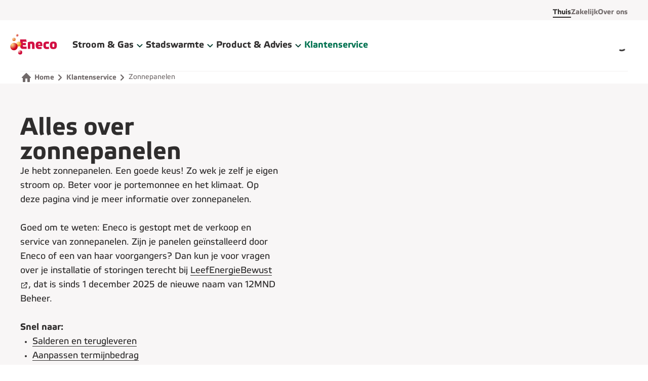

--- FILE ---
content_type: text/html; charset=utf-8
request_url: https://www.eneco.nl/klantenservice/zonnepanelen/
body_size: 55052
content:
<!DOCTYPE html><html lang="nl"><head><meta charSet="utf-8" data-next-head=""/><meta name="viewport" content="width=device-width" data-next-head=""/><title data-next-head="">Vragen over zonnepanelen? | Eneco Klantenservice</title><meta name="robots" content="index, follow" data-next-head=""/><meta name="description" content="Hoe werken zonnepanelen en wat moet je doen bij een storing? Lees het hier." data-next-head=""/><meta property="og:title" content="Vragen over zonnepanelen? | Eneco Klantenservice" data-next-head=""/><meta property="og:description" content="Hoe werken zonnepanelen en wat moet je doen bij een storing? Lees het hier." data-next-head=""/><link rel="canonical" href="https://www.eneco.nl/klantenservice/zonnepanelen/" data-next-head=""/><link rel="alternate" href="https://www.eneco.nl/klantenservice/zonnepanelen/" hreflang="nl-NL" data-next-head=""/><link rel="sitemap" href="https://www.eneco.nl/sitemap_nl-nl.xml" type="application/xml"/><link rel="apple-touch-icon" sizes="180x180" href="https://cdn-dxp.enecogroup.com/images/eneco/favicons/apple-touch-icon.png"/><link rel="icon" type="image/png" sizes="32x32" href="https://cdn-dxp.enecogroup.com/images/eneco/favicons/favicon-32x32.png"/><link rel="icon" type="image/png" sizes="16x16" href="https://cdn-dxp.enecogroup.com/images/eneco/favicons/favicon-16x16.png"/><link rel="mask-icon" href="https://cdn-dxp.enecogroup.com/images/eneco/favicons/safari-pinned-tab.svg" color="#E5384C"/><link rel="shortcut icon" href="https://cdn-dxp.enecogroup.com/images/eneco/favicons/favicon.ico"/><meta name="msapplication-TileColor" content="#ffffff"/><meta name="theme-color" content="#ffffff"/><script type="text/javascript" src="/_next/ruxitagentjs_ICA7NVfqrux_10327251022105625.js" data-dtconfig="rid=RID_-1152219607|rpid=-971524098|domain=eneco.nl|reportUrl=/_next/rb_bf28503jsa|app=b65ba5e4526884ee|cuc=u0vzx7zj|owasp=1|mel=100000|expw=1|featureHash=ICA7NVfqrux|dpvc=1|lastModification=1768989668516|tp=500,50,0|rdnt=1|uxrgce=1|srbbv=2|agentUri=/_next/ruxitagentjs_ICA7NVfqrux_10327251022105625.js"></script><link rel="preload" href="/_next/static/css/4af2e3ab49e9a72d.css" as="style"/><link rel="preload" href="/_next/static/css/f45e5d60fa5e2fdd.css" as="style"/><link rel="preload" href="/_next/static/css/9c1129535ad56247.css" as="style"/><script type="application/ld+json" data-next-head="">[{"@context":"https://schema.org","@type":"FAQPage","mainEntity":[{"@type":"Question","name":"Hoelang gaan mijn zonnepanelen mee?","acceptedAnswer":{"@type":"Answer","text":"Gemiddeld gaan zonnepanelen zo&rsquo;n 25 jaar mee. Elk jaar neemt het vermogen van je zonnepaneel iets af door de uv-straling. Ook beschadigingen aan het paneel, zoals kleine krasjes, kunnen ervoor zorgen dat het vermogen afneemt. Het gaat om ongeveer 0,6% afname van het vermogen per jaar. Het paneel wekt dan dus iets minder op. Elke fabrikant geeft daarom een vermogensgarantie. Dat betekent dat de fabrikant een minimaal percentage opwek belooft als de panelen al 25 jaar op je dak liggen."}},{"@type":"Question","name":"Leveren zonnepanelen in de herfst en winter wel wat op?","acceptedAnswer":{"@type":"Answer","text":"Zonnepanelen werken op licht. Dus ook bij bewolkt en koud weer wekken je panelen stroom op. Wel zie je dat de opwek hoger is in de maanden maart tot en met oktober."}},{"@type":"Question","name":"Kan ik zomaar wisselen van energieleverancier?","acceptedAnswer":{"@type":"Answer","text":"Ja, wanneer je zonnepanelen hebt kun je gewoon wisselen van energieleverancier. Geef bij het overstappen altijd aan dat je zonnepanelen hebt. Dan kan je nieuwe energieleverancier hier rekening mee houden.&nbsp;"}}]}]</script><script>window.__ENV = {"FE_APPINSIGHTS_CONNECTIONSTRING":"InstrumentationKey=73dfd7dd-fda6-41cb-abae-55df0ac5bb16;IngestionEndpoint=https://westeurope-1.in.applicationinsights.azure.com/","FE_BUILDNUMBER":"20260120.3_31bba3b","FE_CONTAINER":"nl-eneco-main","FE_CONVERSATIONALS_CHAT_SCRIPT_URL":"https://cdn.conversationalsdevelopment.nl/eneco/client/v2/index.js","FE_DC_API_KEY":"673b639d7383463e8d7958387590acca","FE_DC_HOST":"https://api-digital.enecogroup.com","FE_ENVIRONMENT":"production","FE_GROWTHBOOK_PROJECT_ID":"prj_13hiyla6lu653zwb","FE_GTM_ID":"GTM-57PT78Z","FE_HOST":"https://www.eneco.nl","FE_LOG_LEVEL":"trace","FE_OKTA_OAUTH2_LOGOUT":"https://inloggen.eneco.nl/oauth2/aus28y2phrdW58yIZ0i7/v1/logout","FE_OKTA_OAUTH2_LOGOUT_REDIRECT_URI":"https://www.eneco.nl/uitgelogd","FE_RECAPTCHA_SITE_KEY":"6LdiDcorAAAAAEJb6Vsg5vAFj611NlTj8ii0vMiu","FE_SITECORE_API_HOST_CSR":"https://www.eneco.nl","FE_SITECORE_API_KEY":"{4B2F0A9E-35D4-4F92-AA98-39AD16DFAA88}","FE_SITECORE_API_SITE":"website_eneco_main","FE_SITECORE_LAYOUT_PLACEHOLDER_ROUTE":"/sitecore/api/layout/placeholder/jss","FE_SITECORE_LAYOUT_SERVICE_ROUTE":"/sitecore/api/layout/render/jss","FE_STATIC_PREFIX":"https://cdn-dxp.enecogroup.com"};</script><style id="stitches">--sxs{--sxs:0 t-biTJFp t-chGgjM t-cNmfdk}@media{:root,.t-biTJFp{--colors-neutralWhite:#FFF;--colors-neutral25:#FCFAFA;--colors-neutral50:#FCFAFA;--colors-neutral100:#F8F6F6;--colors-neutral200:#F3F0F0;--colors-neutral300:#F3F0F0;--colors-neutral400:#DFDCDC;--colors-neutral500:#7B7575;--colors-neutral800:#716A6A;--colors-neutral900:#2F2D2D;--colors-neutralBlack:#000;--colors-whiteOpacity15:#FFF15;--colors-whiteOpacity30:#FFF30;--colors-blackOpacity40:#00000040;--colors-blackOpacity70:#2F2D2D70;--colors-brandRed:#E5384C;--colors-brandOrange:#EA714F;--colors-brandDarkRed:#D21242;--colors-brandLightRed:#F9C7CC;--colors-brandGradientStart:#E5384C;--colors-brandGradientEnd:#EA714F;--colors-brandGradientDark:linear-gradient(90deg, #B4334E 0%, #B65A4E 100%);--colors-brandGradient:linear-gradient(90deg, #E5384C 0%, #EA714F 100%);--colors-backgroundPrimary:#FFF;--colors-backgroundSecondary:#F8F6F6;--colors-backgroundTertiary:#F3F0F0;--colors-backgroundBrand:linear-gradient(90deg, #E5384C 0%, #EA714F 100%);--colors-backgroundScrim:#2F2D2D70;--colors-backgroundDark:#2F2D2D;--colors-backgroundPressed:#F8F6F6;--colors-backgroundVarOne:#E8E6F4;--colors-backgroundVarTwo:#FBDBE3;--colors-backgroundVarThree:#E1F4F1;--colors-backgroundVarFour:#D7EDE1;--colors-backgroundVarFive:#E4EFD8;--colors-backgroundVarSix:#FEF4E0;--colors-backgroundCMSVarOne:#F8F6F6;--colors-backgroundCMSVarTwo:#F8F6F6;--colors-backgroundCMSVarThree:#F8F6F6;--colors-backgroundCMSVarFour:#F8F6F6;--colors-backgroundCMSVarFive:#F8F6F6;--colors-backgroundCMSVarSix:#F8F6F6;--colors-backgroundCMSVarSeven:#F8F6F6;--colors-backgroundCMSVarEight:#F8F6F6;--colors-textPrimary:#2F2D2D;--colors-textInverted:#FFF;--colors-textBrand:#007250;--colors-textOnBackgroundVarOne:#3E235B;--colors-textOnBackgroundVarTwo:#552748;--colors-textOnBackgroundVarThree:#09354B;--colors-textOnBackgroundVarFour:#243D3D;--colors-textOnBackgroundVarFive:#0A4033;--colors-textOnBackgroundVarSix:#501318;--colors-textLowEmphasis:#716A6A;--colors-textHighlightVarOne:#8586CF;--colors-textHighlightVarTwo:#C44B6B;--colors-textHighlightVarThree:#3E798D;--colors-textHighlightVarFour:#557C77;--colors-textHighlightVarFive:#009B65;--colors-textHighlightVarSix:#CE7731;--colors-iconPrimary:#2F2D2D;--colors-iconSecondary:#716A6A;--colors-iconTertiary:#2F2D2D;--colors-iconInverted:#FFF;--colors-iconBrand:#D21242;--colors-iconCooling:#3E798D;--colors-iconElectricity:#009B65;--colors-iconGas:#8586CF;--colors-iconHeat:#C44B6B;--colors-iconReview:#009B65;--colors-iconSolar:#CE7731;--colors-iconTotal:#557C77;--colors-iconWater:#3E798D;--colors-iconOnBackgroundVarOne:#3E235B;--colors-iconOnBackgroundVarTwo:#552748;--colors-iconOnBackgroundVarThree:#09354B;--colors-iconOnBackgroundVarFour:#243D3D;--colors-iconOnBackgroundVarFive:#0A4033;--colors-iconOnBackgroundVarSix:#501318;--colors-currentColor:currentColor;--colors-borderDividerLowEmphasis:#F3F0F0;--colors-borderDividerMediumEmphasis:#DFDCDC;--colors-borderDividerHighEmphasis:#2F2D2D;--colors-borderFocus:#2F2D2D;--colors-borderSelected:#7EC389;--colors-outlineHover:#F3F0F0;--colors-borderFocusMultipleBackgrounds:#2F2D2D;--colors-linkBrand:#007250;--colors-linkPrimary:#2F2D2D;--colors-linkSecondary:#716A6A;--colors-linkDisabled:#DFDCDC;--colors-linkInverted:#FFF;--colors-navLinkBrand:#007250;--colors-navLinkUnderline:none;--colors-controlsActive:#009B65;--colors-controlsInactive:#F3F0F0;--colors-controlsKnob:#FFF;--colors-feedbackError:#D21242;--colors-feedbackSuccess:#009B65;--colors-feedbackWarning:#CE7731;--colors-feedbackInfo:#3E798D;--colors-feedbackBackgroundError:#F8F6F6;--colors-feedbackBackgroundSuccess:#E4EFD8;--colors-feedbackBackgroundWarning:#FEF4E0;--colors-feedbackBackgroundInfo:#E1F4F1;--colors-formBorderDefault:#716A6A;--colors-formBorderError:#D21242;--colors-formBorderHover:#2F2D2D;--colors-formErrorMessageBackground:#A63B3C;--colors-formOutlineError:#F9C7CC;--colors-graphsTotal:#85BAB0;--colors-graphsGasPrimary:#655790;--colors-graphsGasSecondary:#3E235B;--colors-graphsElectricityPrimary:#7EC389;--colors-graphsElectricitySecondary:#2C6F49;--colors-graphsSolarPrimary:#FCCA6D;--colors-graphsSolarSecondary:#FDE8B6;--colors-graphsWarmthPrimary:#A04967;--colors-graphsWaterPrimary:#3E798D;--colors-graphsFixedCosts:#DFDCDC;--colors-graphsEstimatedPrimary:#F8F6F6;--colors-graphsEstimatedSecondary:#716A6A;--colors-graphComparePrimary:#A04967;--colors-graphCompareSecondary:#09354B;--colors-graphCompareStickerPositive:#009B65;--colors-graphCompareStickerNeutral:#3E798D;--colors-graphCompareStickerNegative:#CE7731;--colors-graphCompareInnerTextColor:#FFF;--colors-buttonPrimaryOnLightDefaultText:#FFF;--colors-buttonPrimaryOnLightDefaultBackground:#007250;--colors-buttonPrimaryOnLightHoverBackground:#00593F;--colors-buttonPrimaryOnLightFocusBackground:#00593F;--colors-buttonPrimaryOnLightPressedBackground:#007250;--colors-buttonPrimaryOnColorDefaultText:#2F2D2D;--colors-buttonPrimaryOnColorHoverText:#007250;--colors-buttonPrimaryOnColorFocusText:#007250;--colors-buttonPrimaryOnColorPressedText:#007250;--colors-buttonPrimaryOnColorDefaultBackground:#FFF;--colors-buttonPrimaryOnColorHoverBackground:#FFF;--colors-buttonPrimaryOnColorFocusBackground:#FFF;--colors-buttonPrimaryOnColorPressedBackground:#FFF;--colors-buttonPrimaryOnColorDefaultIcon:#2F2D2D;--colors-buttonPrimaryOnColorHoverIcon:#D21242;--colors-buttonPrimaryOnColorFocusIcon:#D21242;--colors-buttonPrimaryOnColorPressedIcon:#D21242;--colors-buttonSecondaryDefaultText:#007250;--colors-buttonSecondaryDefaultBackground:#FFF;--colors-buttonSecondaryDefaultBorderColor:#007250;--colors-buttonSecondaryHoverText:#00593F;--colors-buttonSecondaryHoverBackground:#E3FAEA;--colors-buttonSecondaryHoverBorderColor:#00593F;--colors-buttonSecondaryFocusText:#2F2D2D;--colors-buttonSecondaryFocusBackground:#FFF;--colors-buttonSecondaryFocusBorderColor:#000;--colors-buttonSecondaryPressedBackground:#C0EACA;--colors-buttonSecondaryPressedText:#00593F;--colors-buttonSecondaryPressedBorderColor:#00593F;--colors-buttonLoadingDefaultText:#FFF;--colors-buttonLoadingDefaultBackground:#3E798D;--colors-expandableIndicatorBackground:#E1F4F1;--colors-expandableDefaultIndicatorColor:#09354B;--colors-expandableTransparentIndicatorColor:#716A6A;--colors-navBackgroundPrimary:#F8F6F6;--colors-navBackgroundSecondary:#F3F0F0;--colors-navBackgroundTertiary:#FFF;--colors-navTextLabel:#007250;--colors-messagebarBackground:#3E235B;--colors-messagebarHoverBackground:#2a183b;--colors-messagebarText:#FFF;--colors-navLinkSecondaryOnColorDefault:#2F2D2D;--colors-navLinkSecondaryOnColorHover:#2F2D2D;--colors-navLinkSecondaryOnColorFocusOutline:#2F2D2D;--colors-navLinkTertiaryOnColorDefault:#716A6A;--colors-navLinkTertiaryOnColorHover:#2F2D2D;--colors-navLinkTertiaryOnColorFocusOutline:#2F2D2D;--colors-progressIndicatorItemDefault:#DFDCDC;--colors-progressIndicatorItemDisabled:#F3F0F0;--colors-progressIndicatorItemActive:#007250;--colors-progressIndicatorItemBorderColor:#007250;--colors-ribbonBackgroundMediumEmphasis:#E8E6F4;--colors-ribbonColorMediumEmphasis:#3E235B;--colors-ribbonBackgroundHighEmphasis:#3E235B;--colors-ribbonColorHighEmphasis:#FFF;--colors-badgeSuccessBackground:#E4EFD8;--colors-badgeSuccessText:#0A4033;--colors-badgeWarningBackground:#FEF4E0;--colors-badgeWarningText:#501318;--colors-badgeErrorBackground:#FBDBE3;--colors-badgeErrorText:#552748;--colors-badgeHighEmphasisBackground:#3E235B;--colors-badgeHighEmphasisText:#FFF;--colors-textLinkHighEmphasisDefaultTextColor:#007250;--colors-textLinkHighEmphasisHoverTextColor:#00593F;--colors-textLinkHighEmphasisFocusTextColor:#00593F;--colors-textLinkHighEmphasisDefaultUnderlineColor:#84DC99;--colors-textLinkHighEmphasisHoverUnderlineColor:#00593F;--colors-textLinkHighEmphasisFocusUnderlineColor:#000;--colors-botMessageBubbleBackground:#F8F6F6;--colors-userMessageBubbleBackground:#E3FAEA;--colors-backgroundChatHeader:#007250;--shadows-xs:0 3px 5px rgba(26, 23, 27, 0.2);--shadows-s:0 5px 10px rgba(26, 23, 27, 0.1);--shadows-m:0 10px 15px rgba(26, 23, 27, 0.05);--shadows-l:0 10px 30px rgba(26, 23, 27, 0.2);--shadows-shadowHover:0 0 0 3px #F3F0F0;--shadows-shadowError:0 0 0 3px #F9C7CC;--shadows-shadowSelected:0 0 0 2px #7EC389;--outlines-outlineFocus:2px solid #2F2D2D;--outlines-outlineInputFocus:1px solid #2F2D2D;--outlines-outlineFocusHighEmphasis:2px solid borderColors.borderFocusHighEmphasis;--outlines-outlineFocusMultipleBackgrounds:2px solid #2F2D2D;--fonts-body:Etelka, sans-serif;--fonts-heading:Etelka, sans-serif;--fontSizes-12:1.2rem;--fontSizes-14:1.4rem;--fontSizes-16:1.6rem;--fontSizes-18:1.8rem;--fontSizes-20:2rem;--fontSizes-24:2.4rem;--fontSizes-32:3.2rem;--fontSizes-40:4rem;--fontSizes-48:4.8rem;--fontSizes-64:6.4rem;--fontSizes-80:8rem;--fontSizes-3XS:1.6rem;--fontSizes-2XS:1.8rem;--fontSizes-XS:2rem;--fontSizes-S:2.4rem;--fontSizes-M:3.2rem;--fontSizes-L:4rem;--fontSizes-XL:4.8rem;--fontSizes-2XL:6.4rem;--fontSizes-3XL:8rem;--fontSizes-BodyXS:1.2rem;--fontSizes-BodyS:1.4rem;--fontSizes-BodyM:1.6rem;--fontSizes-BodyL:1.8rem;--fontSizes-BodyXL:2.0rem;--fontWeights-bodyRegular:400;--fontWeights-bodyBold:700;--fontWeights-headingLight:500;--fontWeights-headingRegular:700;--letterSpacings-narrowM:-2px;--letterSpacings-narrowS:-1px;--letterSpacings-normal:0;--letterSpacings-wide:0.3px;--lineHeights-4:1.6rem;--lineHeights-5:2rem;--lineHeights-6:2.4rem;--lineHeights-7:2.8rem;--lineHeights-9:3.6rem;--lineHeights-10:4rem;--lineHeights-12:4.8rem;--lineHeights-16:6.4rem;--lineHeights-20:8rem;--space-0:0px;--space-1:4px;--space-2:8px;--space-3:12px;--space-4:16px;--space-5:20px;--space-6:24px;--space-7:28px;--space-8:32px;--space-10:40px;--space-12:48px;--space-16:64px;--space-24:96px;--space-32:128px;--sizes-1:768px;--sizes-2:1024px;--sizes-3:1220px;--sizes-4:1432px;--sizes-5:1680px;--sizes-buttonMinWidth:80px;--sizes-targetMinWidth:44px;--sizes-targetMinHeight:44px;--sizes-inputMinHeight:48px;--sizes-small:1.6rem;--sizes-medium:2.4rem;--sizes-large:3.2rem;--sizes-extraLarge:6.4rem;--sizes-illustrationSmall:4rem;--sizes-illustrationMedium:6rem;--sizes-illustrationLarge:8rem;--borderWidths-none:0;--borderWidths-s:1px;--borderWidths-m:2px;--borderWidths-l:3px;--borderWidths-buttonSecondaryDefaultBorderWidth:2px;--borderWidths-buttonSecondaryFocusedOutlineWidth:1px;--borderWidths-navDividerHeight:0;--borderWidths-styledTextUnderline:100% 2px;--radii-none:0;--radii-xs:4px;--radii-s:8px;--radii-m:16px;--radii-l:24px;--radii-xl:32px;--radii-round:9999px;--radii-buttonBorderRadiusDefault:8px;--transitions-easeQuick:0.2s ease;--transitions-easeMedium:0.3s ease;--typography-bodyXL:[object Object];--typography-bodyL:[object Object];--typography-bodyM:[object Object];--typography-bodyS:[object Object];--typography-bodyXS:[object Object];--typography-quoteM:[object Object];--typography-quoteS:[object Object];--typography-heading3xl:[object Object];--typography-heading2xl:[object Object];--typography-headingXl:[object Object];--typography-headingL:[object Object];--typography-headingM:[object Object];--typography-headingS:[object Object];--typography-headingXs:[object Object];--typography-heading2xs:[object Object];--typography-heading3xs:[object Object];--opacities-opacity50:0.5;--display-buttonChevronDisplay:none;--components-image:[object Object]}.t-chGgjM{--colors-neutralWhite:#FFFFFF;--colors-neutral25:#F2F3F6;--colors-neutral100:#DEDFE5;--colors-neutral200:#C5C6D4;--colors-neutral400:#9D9FB7;--colors-neutral500:#7A7E9C;--colors-neutral700:#717591;--colors-neutral900:#3B416F;--colors-black:#000649;--colors-newBlack:#000000;--colors-currentColor:currentColor;--colors-blackOpacity40:#00000040;--colors-darkBlueOpacity70:#00064970;--colors-brandBlue:#03A2FF;--colors-brandDarkBlue:#000649;--colors-brandGradientStart:#03A2FF;--colors-brandGradientEnd:#03A2FF;--colors-backgroundPrimary:#FFFFFF;--colors-backgroundSecondary:#F2F3F6;--colors-backgroundTertiary:#DEDFE5;--colors-backgroundBrand:#03A2FF;--colors-backgroundScrim:#00064970;--colors-backgroundDark:#000649;--colors-backgroundPressed:#DEDFE5;--colors-backgroundVarOne:#FFFFFF;--colors-backgroundVarTwo:#FFFFFF;--colors-backgroundVarThree:#FFFFFF;--colors-backgroundVarFour:#FFFFFF;--colors-backgroundVarFive:#FFFFFF;--colors-backgroundVarSix:#FFFFFF;--colors-backgroundCMSVarOne:#03A2FF;--colors-backgroundCMSVarTwo:#000649;--colors-backgroundCMSVarThree:#FDC831;--colors-backgroundCMSVarFour:#00AB60;--colors-backgroundCMSVarFive:#E9E8ED;--colors-backgroundCMSVarSix:#FFFFFF;--colors-backgroundCMSVarSeven:#FFFFFF;--colors-backgroundCMSVarEight:#FFFFFF;--colors-textPrimary:#000649;--colors-textInverted:#FFFFFF;--colors-textBrand:#03A2FF;--colors-textOnBackgroundVarOne:#000649;--colors-textOnBackgroundVarTwo:#000649;--colors-textOnBackgroundVarThree:#000649;--colors-textOnBackgroundVarFour:#000649;--colors-textOnBackgroundVarFive:#000649;--colors-textOnBackgroundVarSix:#000649;--colors-textLowEmphasis:#717591;--colors-textHighlightVarOne:#03A2FF;--colors-textHighlightVarTwo:#03A2FF;--colors-textHighlightVarThree:#03A2FF;--colors-textHighlightVarFour:#03A2FF;--colors-textHighlightVarFive:#03A2FF;--colors-textHighlightVarSix:#03A2FF;--colors-iconPrimary:#03A2FF;--colors-iconSecondary:#7A7E9C;--colors-iconTertiary:#000649;--colors-iconInverted:#FFFFFF;--colors-iconBrand:#03A2FF;--colors-iconDarkBrand:#000649;--colors-iconGas:#9D7ED2;--colors-iconHeat:#000649;--colors-iconCooling:#000649;--colors-iconWater:#000649;--colors-iconTotal:#03A2FF;--colors-iconElectricity:#4BA867;--colors-iconSolar:#FDC831;--colors-iconOnBackgroundVarOne:#000649;--colors-iconOnBackgroundVarTwo:#000649;--colors-iconOnBackgroundVarThree:#000649;--colors-iconOnBackgroundVarFour:#000649;--colors-iconOnBackgroundVarFive:#000649;--colors-iconOnBackgroundVarSix:#000649;--colors-borderDividerLowEmphasis:#C5C6D4;--colors-borderDividerMediumEmphasis:#9D9FB7;--colors-borderDividerHighEmphasis:#7A7E9C;--colors-borderFocus:#3B416F;--colors-borderSelected:#4BA867;--colors-outlineHover:#DEDFE5;--colors-borderFocusMultipleBackgrounds:currentColor;--colors-borderFocusHighEmphasis:#000649;--colors-linkBrand:#03A2FF;--colors-linkPrimary:#000649;--colors-linkSecondary:#717591;--colors-linkDisabled:#9D9FB7;--colors-linkInverted:#FFFFFF;--colors-linkHighEmphasis:#000649;--colors-navLinkBrand:#000649;--colors-navLinkUnderline:#03A2FF;--colors-controlsActive:#4BA867;--colors-controlsInactive:#DEDFE5;--colors-controlsKnob:#FFFFFF;--colors-feedbackError:#EC6D6D;--colors-feedbackSuccess:#4BA867;--colors-feedbackWarning:#FDAB31;--colors-feedbackInfo:#64BBEE;--colors-feedbackBackgroundError:#FDE3E5;--colors-feedbackBackgroundSuccess:#DBEEE1;--colors-feedbackBackgroundWarning:#FFF7E0;--colors-feedbackBackgroundInfo:#D9F1FF;--colors-formBorderDefault:#C5C6D4;--colors-formBorderError:#EC6D6D;--colors-formBorderHover:#9D9FB7;--colors-formErrorMessageBackground:#A13030;--colors-formOutlineError:rgba(236, 109, 109, 0.3);--colors-graphsTotal:#03A2FF;--colors-graphsGasPrimary:#9D7ED2;--colors-graphsGasSecondary:#DDC3FF;--colors-graphsElectricityPrimary:#4BA867;--colors-graphsElectricitySecondary:#A5D3B3;--colors-graphsSolarPrimary:#FDC831;--colors-graphsSolarSecondary:#FFFAEA;--colors-graphsWarmthPrimary:#000649;--colors-graphsWaterPrimary:#000649;--colors-graphsFixedCosts:#7A7E9C;--colors-graphsEstimatedPrimary:#F2F3F6;--colors-graphsEstimatedSecondary:#7A7E9C;--colors-graphComparePrimary:#FDC831;--colors-graphCompareSecondary:#03A2FF;--colors-graphCompareStickerPositive:#4BA867;--colors-graphCompareStickerNeutral:#64BBEE;--colors-graphCompareStickerNegative:#FDAB31;--colors-graphCompareInnerTextColor:#000649;--colors-buttonPrimaryOnLightDefaultText:#000649;--colors-buttonPrimaryOnLightDefaultBackground:#FDC831;--colors-buttonPrimaryOnLightHoverBackground:#F2B303;--colors-buttonPrimaryOnLightFocusBackground:#FDC831;--colors-buttonPrimaryOnLightPressedBackground:#F2B303;--colors-buttonPrimaryOnColorDefaultText:#000649;--colors-buttonPrimaryOnColorHoverText:#000649;--colors-buttonPrimaryOnColorFocusText:#000649;--colors-buttonPrimaryOnColorPressedText:#000649;--colors-buttonPrimaryOnColorDefaultBackground:#FDC831;--colors-buttonPrimaryOnColorDefaultIcon:#03A2FF;--colors-buttonPrimaryOnColorHoverIcon:#03A2FF;--colors-buttonPrimaryOnColorFocusIcon:#03A2FF;--colors-buttonPrimaryOnColorPressedIcon:#03A2FF;--colors-buttonSecondaryDefaultText:#000649;--colors-buttonSecondaryDefaultBackground:#FFFFFF;--colors-buttonSecondaryDefaultBorderColor:#000649;--colors-buttonSecondaryHoverText:#000649;--colors-buttonSecondaryHoverBackground:#DEDFE5;--colors-buttonSecondaryHoverBorderColor:#000649;--colors-buttonSecondaryFocusText:#000000;--colors-buttonSecondaryFocusBackground:#FFFFFF;--colors-buttonSecondaryFocusBorderColor:#000000;--colors-buttonSecondaryPressedBackground:#DEDFE5;--colors-buttonSecondaryPressedText:#000649;--colors-buttonSecondaryPressedBorderColor:#000329;--colors-buttonLoadingDefaultText:#000649;--colors-buttonLoadingDefaultBackground:#FDC831;--colors-expandableIndicatorBackground:#DEDFE5;--colors-expandableDefaultIndicatorColor:#000649;--colors-expandableTransparentIndicatorColor:#03A2FF;--colors-navBackgroundPrimary:#FFFFFF;--colors-navBackgroundSecondary:#000649;--colors-navBackgroundTertiary:#3B416F;--colors-navTextLabel:#FFFFFF;--colors-messagebarBackground:#000649;--colors-messagebarHoverBackground:#00082e;--colors-messagebarText:#FFFFFF;--colors-navLinkSecondaryOnColorDefault:#FFFFFF;--colors-navLinkSecondaryOnColorHover:#FFFFFF;--colors-navLinkSecondaryOnColorFocusOutline:#FFFFFF;--colors-navLinkTertiaryOnColorDefault:#FFFFFF;--colors-navLinkTertiaryOnColorHover:#FFFFFF;--colors-navLinkTertiaryOnColorFocusOutline:#FFFFFF;--colors-progressIndicatorItemDefault:#9D9FB7;--colors-progressIndicatorItemDisabled:#C5C6D4;--colors-progressIndicatorItemActive:#000649;--colors-progressIndicatorItemBorderColor:#03A2FF;--colors-ribbonBackgroundMediumEmphasis:#FFDC7A;--colors-ribbonColorMediumEmphasis:#000649;--colors-ribbonBackgroundHighEmphasis:#000649;--colors-ribbonColorHighEmphasis:#FFFFFF;--colors-badgeSuccessBackground:#4BA867;--colors-badgeSuccessText:#000649;--colors-badgeWarningBackground:#FDC831;--colors-badgeWarningText:#000649;--colors-badgeErrorBackground:#FBDBE3;--colors-badgeErrorText:#552748;--colors-textLinkHighEmphasisDefaultTextColor:#000649;--colors-textLinkHighEmphasisHoverTextColor:#000649;--colors-textLinkHighEmphasisFocusTextColor:#000649;--colors-textLinkHighEmphasisDefaultUnderlineColor:#03A2FF;--colors-textLinkHighEmphasisHoverUnderlineColor:#000649;--colors-textLinkHighEmphasisFocusUnderlineColor:#03A2FF;--colors-botMessageBubbleBackground:#F2F3F6;--colors-userMessageBubbleBackground:#DBEEE1;--colors-backgroundChatHeader:#000649;--shadows-xs:0 3px 5px rgba(26, 23, 27, 0.2);--shadows-s:0 5px 10px rgba(26, 23, 27, 0.1);--shadows-m:0 10px 15px rgba(26, 23, 27, 0.05);--shadows-l:0 10px 30px rgba(26, 23, 27, 0.2);--shadows-shadowHover:0 0 0 2px #DEDFE5;--shadows-shadowError:0 0 0 2px rgba(236, 109, 109, 0.3);--shadows-shadowSelected:0 0 0 2px #4BA867;--shadows-primaryButtonOnFocus:#FFFFFF 0px 0px 0px 3px inset;--shadows-coloredBackgroundOnFocus:transparent 0px 0px 0px 3px inset;--outlines-outlineFocus:2px solid #3B416F;--outlines-outlineInputFocus:1px solid #3B416F;--outlines-outlineFocusHighEmphasis:2px solid #000649;--outlines-outlineFocusMultipleBackgrounds:2px solid currentColor;--fonts-body:Graphik, sans-serif;--fonts-heading:Boing, sans-serif;--fontSizes-12:1.2rem;--fontSizes-14:1.4rem;--fontSizes-16:1.6rem;--fontSizes-18:1.8rem;--fontSizes-20:2rem;--fontSizes-24:2.4rem;--fontSizes-32:3.2rem;--fontSizes-40:4rem;--fontSizes-48:4.8rem;--fontSizes-64:6.4rem;--fontSizes-80:8rem;--fontSizes-3XS:1.6rem;--fontSizes-2XS:1.8rem;--fontSizes-XS:2rem;--fontSizes-S:2.4rem;--fontSizes-M:3.2rem;--fontSizes-L:4rem;--fontSizes-XL:4.8rem;--fontSizes-2XL:6.4rem;--fontSizes-3XL:8rem;--fontSizes-BodyXS:1.2rem;--fontSizes-BodyS:1.4rem;--fontSizes-BodyM:1.6rem;--fontSizes-BodyL:1.8rem;--fontSizes-BodyXL:2.0rem;--fontWeights-bodyRegular:400;--fontWeights-bodyBold:700;--fontWeights-headingRegular:700;--letterSpacings-narrowM:-2px;--letterSpacings-narrowS:-1px;--letterSpacings-normal:0;--letterSpacings-wide:0.3px;--lineHeights-4:1.6rem;--lineHeights-5:2rem;--lineHeights-6:2.4rem;--lineHeights-7:2.8rem;--lineHeights-9:3.6rem;--lineHeights-10:4rem;--lineHeights-12:4.8rem;--lineHeights-16:6.4rem;--lineHeights-20:8rem;--space-0:0px;--space-1:4px;--space-2:8px;--space-3:12px;--space-4:16px;--space-5:20px;--space-6:24px;--space-7:28px;--space-8:32px;--space-10:40px;--space-12:48px;--space-16:64px;--space-24:96px;--space-32:128px;--sizes-1:768px;--sizes-2:1024px;--sizes-3:1220px;--sizes-4:1432px;--sizes-5:1680px;--sizes-buttonMinWidth:80px;--sizes-targetMinWidth:44px;--sizes-targetMinHeight:44px;--sizes-inputMinHeight:48px;--sizes-small:1.6rem;--sizes-medium:2.4rem;--sizes-large:3.2rem;--sizes-extraLarge:6.4rem;--sizes-illustrationSmall:4rem;--sizes-illustrationMedium:6rem;--sizes-illustrationLarge:8rem;--border-primaryButtonBorder:2px  solid #3B416F;--border-onColoredBackgroundBorders:2px  solid #000649;--borderWidths-none:0;--borderWidths-s:1px;--borderWidths-m:2px;--borderWidths-l:3px;--borderWidths-buttonSecondaryDefaultBorderWidth:2px;--borderWidths-navDividerHeight:1px;--borderWidths-styledTextUnderline:100% 0;--radii-none:0;--radii-xs:4px;--radii-s:8px;--radii-m:16px;--radii-l:24px;--radii-xl:32px;--radii-round:9999px;--radii-buttonBorderRadiusDefault:9999px;--transitions-easeQuick:0.2s ease;--transitions-easeMedium:0.3s ease;--typography-bodyXL:[object Object];--typography-bodyL:[object Object];--typography-bodyM:[object Object];--typography-bodyS:[object Object];--typography-bodyXS:[object Object];--typography-quoteM:[object Object];--typography-quoteS:[object Object];--typography-heading3xl:[object Object];--typography-heading2xl:[object Object];--typography-headingXl:[object Object];--typography-headingL:[object Object];--typography-headingM:[object Object];--typography-headingS:[object Object];--typography-headingXs:[object Object];--typography-heading2xs:[object Object];--typography-heading3xs:[object Object];--opacities-opacity50:0.5;--display-buttonChevronDisplay:block;--components-image:[object Object]}.t-cNmfdk{--colors-neutralWhite:#FFFFFF;--colors-neutral25:#F5F7F8;--colors-neutral100:#ECF0F2;--colors-neutral200:#D9DEE1;--colors-neutral300:#B5BDBF;--colors-neutral400:#8C989D;--colors-neutral500:#68727A;--colors-neutral900:#34363D;--colors-blackOpacity40:#00000040;--colors-greyOpacity70:#34363D70;--colors-brandBlue:#007CDD;--colors-brandLightBlue:#16B5FF;--colors-brandGradientStart:#007CDD;--colors-brandGradientEnd:#16B5FF;--colors-brandGradient:linear-gradient(90deg, #007CDD 0%, #16B5FF 100%);--colors-backgroundPrimary:#FFFFFF;--colors-backgroundSecondary:#F5F7F8;--colors-backgroundTertiary:#D9DEE1;--colors-backgroundBrand:linear-gradient(90deg, #007CDD 0%, #16B5FF 100%);--colors-backgroundScrim:#34363D70;--colors-backgroundDark:#34363D;--colors-backgroundPressed:#ECF0F2;--colors-backgroundVarOne:#FFFFFF;--colors-backgroundVarTwo:#FFFFFF;--colors-backgroundVarThree:#FFFFFF;--colors-backgroundVarFour:#FFFFFF;--colors-backgroundVarFive:#FFFFFF;--colors-backgroundVarSix:#FFFFFF;--colors-backgroundCMSVarOne:#16B5FF;--colors-backgroundCMSVarTwo:#C7D416;--colors-backgroundCMSVarThree:#E7EE86;--colors-backgroundCMSVarFour:#F5F7F8;--colors-backgroundCMSVarFive:#ECF0F2;--colors-backgroundCMSVarSix:#D9DEE1;--colors-backgroundCMSVarSeven:#D9DEE1;--colors-backgroundCMSVarEight:#D9DEE1;--colors-textPrimary:#34363D;--colors-textInverted:#FFFFFF;--colors-textBrand:#007CDD;--colors-textOnBackgroundVarOne:#34363D;--colors-textOnBackgroundVarTwo:#34363D;--colors-textOnBackgroundVarThree:#34363D;--colors-textOnBackgroundVarFour:#34363D;--colors-textOnBackgroundVarFive:#34363D;--colors-textOnBackgroundVarSix:#34363D;--colors-textLowEmphasis:#68727A;--colors-textHighlightVarOne:#34363D;--colors-textHighlightVarTwo:#34363D;--colors-textHighlightVarThree:#34363D;--colors-textHighlightVarFour:#34363D;--colors-textHighlightVarFive:#34363D;--colors-textHighlightVarSix:#34363D;--colors-iconPrimary:#34363D;--colors-iconSecondary:#68727A;--colors-iconTertiary:#34363D;--colors-iconInverted:#FFFFFF;--colors-iconBrand:#007CDD;--colors-iconGas:#6952A9;--colors-iconHeat:#34363D;--colors-iconCooling:#34363D;--colors-iconWater:#34363D;--colors-iconTotal:#C7D416;--colors-iconElectricity:#63A132;--colors-iconSolar:#FACB35;--colors-iconOnBackgroundVarOne:#34363D;--colors-iconOnBackgroundVarTwo:#34363D;--colors-iconOnBackgroundVarThree:#34363D;--colors-iconOnBackgroundVarFour:#34363D;--colors-iconOnBackgroundVarFive:#34363D;--colors-iconOnBackgroundVarSix:#34363D;--colors-currentColor:currentColor;--colors-borderDividerLowEmphasis:#D9DEE1;--colors-borderDividerMediumEmphasis:#B5BDBF;--colors-borderDividerHighEmphasis:#68727A;--colors-borderFocus:#34363D;--colors-borderSelected:#63A132;--colors-outlineHover:#ECF0F2;--colors-linkBrand:#007CDD;--colors-linkPrimary:#34363D;--colors-linkSecondary:#68727A;--colors-linkDisabled:#D9DEE1;--colors-linkInverted:#FFFFFF;--colors-navLinkBrand:#007CDD;--colors-navLinkUnderline:none;--colors-controlsActive:#63A132;--colors-controlsInactive:#D9DEE1;--colors-controlsKnob:#FFFFFF;--colors-feedbackError:#BB0E2D;--colors-feedbackSuccess:#63A132;--colors-feedbackWarning:#EB8D00;--colors-feedbackInfo:#3E798D;--colors-feedbackBackgroundError:#F1DCE0;--colors-feedbackBackgroundSuccess:#D8E7CC;--colors-feedbackBackgroundWarning:#FAEEDB;--colors-feedbackBackgroundInfo:#E4EBEE;--colors-formBorderDefault:#B5BDBF;--colors-formBorderError:#BB0E2D;--colors-formBorderHover:#8C989D;--colors-formErrorMessageBackground:#BB0E2D;--colors-formOutlineError:rgba(187, 14, 45, 0.3);--colors-graphsTotal:#C7D416;--colors-graphsGasPrimary:#6952A9;--colors-graphsGasSecondary:#BFABFA;--colors-graphsElectricityPrimary:#63A132;--colors-graphsElectricitySecondary:#B1D098;--colors-graphsSolarPrimary:#FACB35;--colors-graphsSolarSecondary:#F5D87F;--colors-graphsWarmthPrimary:#34363D;--colors-graphsWaterPrimary:#34363D;--colors-graphsFixedCosts:#8C989D;--colors-graphsEstimatedPrimary:#ECF0F2;--colors-graphsEstimatedSecondary:#68727A;--colors-graphComparePrimary:#FACB35;--colors-graphCompareSecondary:#007CDD;--colors-graphCompareStickerPositive:#63A132;--colors-graphCompareStickerNeutral:#3E798D;--colors-graphCompareStickerNegative:#EB8D00;--colors-graphCompareInnerTextColor:#34363D;--colors-buttonPrimaryOnLightDefaultText:#FFFFFF;--colors-buttonPrimaryOnLightDefaultBackground:linear-gradient(90deg, #007CDD 0%, #16B5FF 100%);--colors-buttonPrimaryOnLightHoverBackground:#09354B;--colors-buttonPrimaryOnLightFocusBackground:linear-gradient(90deg, #007CDD 0%, #16B5FF 100%);--colors-buttonPrimaryOnLightPressedBackground:#09354B;--colors-buttonPrimaryOnColorDefaultText:#34363D;--colors-buttonPrimaryOnColorHoverText:#007CDD;--colors-buttonPrimaryOnColorFocusText:#007CDD;--colors-buttonPrimaryOnColorPressedText:#007CDD;--colors-buttonPrimaryOnColorDefaultBackground:#FFFFFF;--colors-buttonPrimaryOnColorDefaultIcon:#34363D;--colors-buttonPrimaryOnColorHoverIcon:#007CDD;--colors-buttonPrimaryOnColorFocusIcon:#007CDD;--colors-buttonPrimaryOnColorPressedIcon:#007CDD;--colors-buttonSecondaryDefaultText:#34363D;--colors-buttonSecondaryDefaultBackground:#D9DEE1;--colors-buttonSecondaryDefaultBorderColor:#D9DEE1;--colors-buttonSecondaryHoverText:#34363D;--colors-buttonSecondaryHoverBackground:#B5BDBF;--colors-buttonSecondaryHoverBorderColor:#B5BDBF;--colors-buttonSecondaryFocusBackground:#B5BDBF;--colors-buttonSecondaryFocusBorderColor:#B5BDBF;--colors-buttonSecondaryPressedBackground:#B5BDBF;--colors-buttonLoadingDefaultText:#FFFFFF;--colors-buttonLoadingDefaultBackground:linear-gradient(90deg, #007CDD 0%, #16B5FF 100%);--colors-expandableIndicatorBackground:#E7EE86;--colors-expandableDefaultIndicatorColor:#34363D;--colors-expandableTransparentIndicatorColor:#34363D;--colors-navBackgroundPrimary:#FFFFFF;--colors-navBackgroundSecondary:linear-gradient(90deg, #007CDD 0%, #16B5FF 100%);--colors-navBackgroundTertiary:#16B5FF;--colors-navTextLabel:#FFFFFF;--colors-messagebarBackground:#C7D416;--colors-messagebarHoverBackground:#8f9a25;--colors-messagebarText:#34363D;--colors-navLinkSecondaryOnColorDefault:#D9DEE1;--colors-navLinkSecondaryOnColorHover:#FFFFFF;--colors-navLinkSecondaryOnColorFocusOutline:#FFFFFF;--colors-navLinkTertiaryOnColorDefault:#D9DEE1;--colors-navLinkTertiaryOnColorHover:#FFFFFF;--colors-navLinkTertiaryOnColorFocusOutline:#FFFFFF;--colors-progressIndicatorItemDefault:#8C989D;--colors-progressIndicatorItemDisabled:#D9DEE1;--colors-progressIndicatorItemActive:#007CDD;--colors-progressIndicatorItemBorderColor:#007CDD;--colors-ribbonBackgroundMediumEmphasis:#E7EE86;--colors-ribbonColorMediumEmphasis:#34363D;--colors-ribbonBackgroundHighEmphasis:linear-gradient(90deg, #007CDD 0%, #16B5FF 100%);--colors-ribbonColorHighEmphasis:#FFFFFF;--colors-badgeSuccessBackground:#63A132;--colors-badgeSuccessText:#34363D;--colors-badgeWarningBackground:#FACB35;--colors-badgeWarningText:#34363D;--colors-badgeErrorBackground:#FBDBE3;--colors-badgeErrorText:#552748;--colors-textLinkHighEmphasisDefaultTextColor:#007CDD;--colors-textLinkHighEmphasisHoverTextColor:#007CDD;--colors-textLinkHighEmphasisFocusTextColor:#007CDD;--colors-textLinkHighEmphasisDefaultUnderlineColor:#007CDD;--colors-textLinkHighEmphasisHoverUnderlineColor:#007CDD;--colors-textLinkHighEmphasisFocusUnderlineColor:#007CDD;--shadows-xs:0 3px 5px rgba(26, 23, 27, 0.2);--shadows-s:0 5px 10px rgba(26, 23, 27, 0.1);--shadows-m:0 10px 15px rgba(26, 23, 27, 0.05);--shadows-l:0 10px 30px rgba(26, 23, 27, 0.2);--shadows-shadowHover:0 0 0 2px #ECF0F2;--shadows-shadowError:0 0 0 2px rgba(187, 14, 45, 0.3);--shadows-shadowSelected:0 0 0 2px #63A132;--outlines-outlineFocus:2px solid #34363D;--outlines-outlineInputFocus:1px solid #34363D;--outlines-outlineFocusHighEmphasis:2px solid borderColors.borderFocusHighEmphasis;--outlines-outlineFocusMultipleBackgrounds:2px solid borderColors.borderFocusMultipleBackgrounds;--fonts-body:Palanquin, sans-serif;--fonts-heading:SunOT;--fontSizes-12:1.2rem;--fontSizes-14:1.4rem;--fontSizes-16:1.6rem;--fontSizes-18:1.8rem;--fontSizes-20:2rem;--fontSizes-24:2.4rem;--fontSizes-32:3.2rem;--fontSizes-40:4rem;--fontSizes-48:4.8rem;--fontSizes-64:6.4rem;--fontSizes-80:8rem;--fontSizes-3XS:1.6rem;--fontSizes-2XS:1.8rem;--fontSizes-XS:2rem;--fontSizes-S:2.4rem;--fontSizes-M:3.2rem;--fontSizes-L:4rem;--fontSizes-XL:4.8rem;--fontSizes-2XL:6.4rem;--fontSizes-3XL:8rem;--fontSizes-BodyXS:1.2rem;--fontSizes-BodyS:1.4rem;--fontSizes-BodyM:1.6rem;--fontSizes-BodyL:1.8rem;--fontSizes-BodyXL:2.0rem;--fontWeights-bodyRegular:400;--fontWeights-bodyBold:700;--fontWeights-headingRegular:700;--letterSpacings-narrowM:-2px;--letterSpacings-narrowS:-1px;--letterSpacings-normal:0;--letterSpacings-wide:0.3px;--lineHeights-4:1.6rem;--lineHeights-5:2rem;--lineHeights-6:2.4rem;--lineHeights-7:2.8rem;--lineHeights-9:3.6rem;--lineHeights-10:4rem;--lineHeights-12:4.8rem;--lineHeights-16:6.4rem;--lineHeights-20:8rem;--space-0:0px;--space-1:4px;--space-2:8px;--space-3:12px;--space-4:16px;--space-5:20px;--space-6:24px;--space-7:28px;--space-8:32px;--space-10:40px;--space-12:48px;--space-16:64px;--space-24:96px;--space-32:128px;--sizes-1:768px;--sizes-2:1024px;--sizes-3:1220px;--sizes-4:1432px;--sizes-5:1680px;--sizes-buttonMinWidth:80px;--sizes-targetMinWidth:44px;--sizes-targetMinHeight:44px;--sizes-inputMinHeight:48px;--sizes-small:1.6rem;--sizes-medium:2.4rem;--sizes-large:3.2rem;--sizes-extraLarge:6.4rem;--sizes-illustrationSmall:4rem;--sizes-illustrationMedium:6rem;--sizes-illustrationLarge:8rem;--borderWidths-none:0;--borderWidths-s:1px;--borderWidths-m:2px;--borderWidths-l:3px;--borderWidths-buttonSecondaryDefaultBorderWidth:0;--borderWidths-navDividerHeight:0;--borderWidths-styledTextUnderline:100% 2px;--radii-none:0;--radii-xs:4px;--radii-s:8px;--radii-m:16px;--radii-l:24px;--radii-xl:32px;--radii-round:9999px;--radii-buttonBorderRadiusDefault:9999px;--transitions-easeQuick:0.2s ease;--transitions-easeMedium:0.3s ease;--typography-bodyXL:[object Object];--typography-bodyL:[object Object];--typography-bodyM:[object Object];--typography-bodyS:[object Object];--typography-bodyXS:[object Object];--typography-quoteM:[object Object];--typography-quoteS:[object Object];--typography-heading3xl:[object Object];--typography-heading2xl:[object Object];--typography-headingXl:[object Object];--typography-headingL:[object Object];--typography-headingM:[object Object];--typography-headingS:[object Object];--typography-headingXs:[object Object];--typography-heading2xs:[object Object];--typography-heading3xs:[object Object];--opacities-opacity50:0.5;--display-buttonChevronDisplay:none;--components-image:[object Object]}}--sxs{--sxs:1 hZQrut k-fhCilR k-epgdQr k-bTKOGl k-eyOShd k-bHbNKp k-cQFKol k-cfojgB k-duVUSR k-jSLFKh k-esDnuG k-gLaGBR k-jBKOzt k-jYBrOR k-fNLrdV k-hAMAic k-kxOZKI k-dRpxOR ikCfsV}@media{@font-face{font-family:Etelka;font-weight:300;font-style:normal;font-display:swap;src:url('https://cdn-dxp.enecogroup.com/font/etelkaLight.woff2') format('woff2')}@font-face{font-family:Etelka;font-weight:400;font-style:normal;font-display:swap;src:url('https://cdn-dxp.enecogroup.com/font/etelkaText.woff2') format('woff2')}@font-face{font-family:Etelka;font-weight:500;font-style:normal;font-display:swap;src:url('https://cdn-dxp.enecogroup.com/font/etelkaMedium.woff2') format('woff2')}@font-face{font-family:Etelka;font-weight:700;font-style:normal;font-display:swap;src:url('https://cdn-dxp.enecogroup.com/font/etelkaBold.woff2') format('woff2')}@font-face{font-family:Etelka;font-weight:900;font-style:normal;font-display:swap;src:url('https://cdn-dxp.enecogroup.com/font/etelkaBlack.woff2') format('woff2')}@media (prefers-reduced-motion: no-preference){:root{scroll-behavior:smooth}}:root{font-size:62.5%}body{color:#2F2D2D;font-family:Etelka, sans-serif;font-size:1.6rem;font-weight:400;line-height:2.4rem;margin:0}body#nl-eneco-selfservice{display:block;background-color:#F8F6F6}a:focus-visible,button:focus-visible{outline:2px solid #2F2D2D}@supports not selector(:focus-visible){a:focus,button:focus{outline:2px solid #2F2D2D}}button,input,select,textarea{font-family:Etelka, sans-serif;font-weight:400}.seamly-placeholder{z-index:2;position:relative;pointer-events:all}html{-webkit-text-size-adjust:100%;text-size-adjust:100%}h1,h2,h3,h4,h5,h6,p{margin:0}ul,ol{padding:0;margin:0;list-style:none}dl{margin:0}*,*::before,*::after{box-sizing:border-box;-webkit-font-smoothing:antialiased;-moz-osx-font-smoothing:grayscale}hr{box-sizing:content-box;height:0;overflow:visible}pre{font-family:monospace, monospace;font-size:1em}a{background-color:transparent}abbr{border-bottom:none;text-decoration:underline dotted}b{font-weight:bolder}code,kbd,samp{font-family:monospace, monospace;font-size:1em}small{font-size:80%}sub,sup{font-size:75%;line-height:0;position:relative;vertical-align:baseline}sub{bottom:-0.25em}sup{top:-0.5em}img{border-style:none}button,input,optgroup,select,textarea{font-family:inherit;font-size:100%;line-height:1.15;margin:0}button,input{overflow:visible}button,[type="button"],[type="reset"],[type="submit"]{-webkit-appearance:button}button::-moz-focus-inner,[type="button"]::-moz-focus-inner,[type="reset"]::-moz-focus-inner,[type="submit"]::-moz-focus-inner{border-style:none;padding:0}fieldset{margin:0;padding:0;border:0}legend{box-sizing:border-box;color:inherit;display:table;max-width:100%;padding:0;white-space:normal}progress{vertical-align:baseline}textarea{overflow:auto}[type="checkbox"],[type="radio"]{box-sizing:border-box;padding:0}[type="number"]::-webkit-inner-spin-button,[type="number"]::-webkit-outer-spin-button{height:auto}[type="search"]::-webkit-search-decoration{-webkit-appearance:none}::-webkit-file-upload-button{-webkit-appearance:button;font:inherit}details{display:block}summary{display:list-item}template{display:none}[hidden]{display:none}@keyframes k-fhCilR{from{transform:rotate(0deg)}to{transform:rotate(360deg)}}@keyframes k-epgdQr{0%{stroke-dasharray:1, 200;stroke-dashoffset:0}50%{stroke-dasharray:90, 200;stroke-dashoffset:-35px}100%{stroke-dasharray:90, 200;stroke-dashoffset:-125px}}@keyframes k-bTKOGl{from{opacity:1}to{opacity:var(--opacities-opacity50)}}@keyframes k-eyOShd{0%{opacity:0}100%{opacity:1}}@keyframes k-bHbNKp{0%{opacity:1}100%{opacity:0}}@keyframes k-cQFKol{0%{transform:translateX(var(---animationScope));opacity:0}100%{transform:translateX(0);opacity:1}}@keyframes k-cfojgB{0%{transform:translateX(0);opacity:1}100%{transform:translateX(var(---animationScope));opacity:0}}@keyframes k-duVUSR{0%{display:initial;overflow:hidden;max-height:var(--transition-height-end)}99%{max-height:var(--transition-height-start);overflow:hidden;display:initial}100%{overflow:initial;max-height:none}}@keyframes k-jSLFKh{0%{overflow:initial;max-height:none}1%{display:initial;overflow:hidden;max-height:var(--transition-height-start)}99%{display:initial;overflow:hidden;max-height:var(--transition-height-end)}100%{display:initial;overflow:hidden;max-height:var(--transition-height-end)}}@keyframes k-esDnuG{from{transform:translateY(var(--space-6))}to{transform:translateY(0)}}@keyframes k-gLaGBR{from{height:0}to{height:var(--radix-collapsible-content-height)}}@keyframes k-jBKOzt{from{height:var(--radix-collapsible-content-height)}to{height:0}}@keyframes k-jYBrOR{from{height:0}to{height:var(--radix-accordion-content-height)}}@keyframes k-fNLrdV{from{height:var(--radix-accordion-content-height)}to{height:0}}@keyframes k-hAMAic{0%{transform:translateX(-100vw);opacity:0}100%{transform:translateX(0);opacity:1}}@keyframes k-kxOZKI{0%{transform:translateX(0);opacity:1}100%{transform:translateX(-100vw);opacity:0}}@keyframes k-dRpxOR{0%{transform:translateY(15%);opacity:0}100%{transform:translateY(0%);opacity:1}}body{background-color:var(--colors-backgroundPrimary) !important}}--sxs{--sxs:2 c-fEAhcH c-iTREwl c-kGKqPa c-cgjLul c-fVEIhb c-gaMzgS c-gmAUTx c-gHghrr c-PJLV c-cIjtJj c-fBxUgT c-cEkrQs c-hJvblW c-fnQXiC c-bkTWUh c-jucCvV c-eVLmsU c-jtNbYZ c-hIyjuF c-cLWzPB c-hBdfUH c-hasrc c-diRoxJ c-hkIzrp c-fUBiAC c-ggDfUx c-iwAaEQ c-ckTQZP c-kacXUd c-iCuLuM c-bQzyIt c-ciorJk c-gafXkd c-cppULd c-dZHcEB c-bfFdqT c-gZpISY c-dsmxRv c-bPyUt c-dhzjXW c-idphze c-dyqxQL c-idMyBX c-kdzuIi c-bQKIRj c-hakyQ c-fqZZTK c-hlbVDY c-cTppLT c-cmpvrW c-gdDShk c-eQnCnC c-iJjnDq c-kALYxi c-fhZLNb c-izTFIY c-euBRMc c-iaWTwB c-gnALxy c-cFCLxa c-bmakBu c-fdaLPz c-bPNjhd c-jPxyvi c-cFHxUk c-geetZk c-hdHRLY c-brsBRJ c-ihnDDS c-UazGY c-hnyaWQ c-fixGjY c-ciKXky c-imBXpc c-kwfgID c-irvTuW c-gNEwLq c-gzKsqF c-jcdlyl c-eKAxEA c-jPyjAo c-fqueuU c-ilZYTo c-qRfFp c-blKGoE c-yHjqV c-bTqfYg c-gsREvS c-doaogc c-bSOjWe c-hxCGkM c-cdjndo c-gMCpQf c-eoaOtY c-EaDMs c-dFPjIS c-jFkLfs c-iPTUJu c-ffnAXD c-lmvyfL c-dJWJx c-TAKYW c-hNSGnK c-iCHOsp c-emhYXZ c-jSAiuH c-ccmPGa c-jDEvDl c-irmNgI c-bAgYH c-iPZBMo c-kDlYBW c-kMocaZ c-jejRHC c-dqqeAd c-gaItRS c-dIcNJB c-kOTULF c-fuSOhg c-dYgjfH c-gHKSUs c-kiwXwz c-kSwDWz c-hiAQHc c-eLIIHC c-koTVBg c-fGHEql c-bIjOxs c-gkaSUz c-bbjutn c-kpDILu c-jcFAcE c-kPeAeH c-laWGRz c-cHGyRp c-cZlwNk c-fLWpxV}@media{.c-fEAhcH{display:contents}.c-kGKqPa{display:flex;flex-wrap:nowrap}.c-cgjLul{position:absolute;z-index:1;top:var(--space-2);left:var(--space-2);transform:translateX(-120%)}.c-cgjLul:focus-within{transform:translateX(0)}.c-fVEIhb{flex-shrink:0;stroke-width:0}._104gnzr0 .c-fVEIhb{fill:currentColor}.c-gaMzgS{z-index:2;left:0;right:0}.c-gHghrr{---columns:9;gap:var(--space-2);padding-left:var(--space-6);padding-right:var(--space-6);display:grid;grid-template-columns:repeat(var(---columns), 1fr);margin-left:auto;margin-right:auto}@media (min-width: 768px){.c-gHghrr{---columns:12;gap:var(--space-3);padding-left:var(--space-10);padding-right:var(--space-10)}}@media (min-width: 1024px){.c-gHghrr{gap:var(--space-4)}}@media (min-width: 1440px){.c-gHghrr{max-width:1440px;gap:var(--space-6);padding-left:var(--space-24);padding-right:var(--space-24)}}.c-cIjtJj{cursor:pointer;display:inline;text-decoration:none;text-decoration-skip-ink:none}button.c-cIjtJj{background:none;border:0;cursor:pointer;font-family:inherit;font-size:inherit;line-height:inherit;padding:0;text-align:left}.c-cIjtJj .icon-sparky{fill:currentColor}.c-fBxUgT{display:inline-flex;place-items:flex-start}@media (prefers-reduced-motion: no-preference){.c-fBxUgT{transition:color var(--transitions-easeQuick)}}.c-hJvblW{display:block}.c-hJvblW > .c-hJvblW{display:inline}.c-hJvblW{margin-inline-start:0}.c-fnQXiC{background-image:linear-gradient(currentColor, currentColor);background-position:left bottom;background-size:0 2px;background-repeat:no-repeat;padding-bottom:var(--space-1);transition:background-size var(--transitions-easeQuick)}.c-cEkrQs{display:inline}.c-gmAUTx{background:var(--colors-navBackgroundPrimary);border-bottom:var(--borderWidths-navDividerHeight) solid var(--colors-borderDividerLowEmphasis)}.c-jucCvV{flex-grow:0}.c-eVLmsU{position:absolute;border:0;width:1px;height:1px;padding:0;margin:-1px;overflow:hidden;clip:rect(0, 0, 0, 0);white-space:nowrap;word-wrap:normal;inset:0}.c-jtNbYZ{width:103px;height:44px;position:relative}.c-jtNbYZ svg{width:103px}.c-hIyjuF nav > div{position:initial !important}.c-cLWzPB{display:flex;align-items:center;justify-content:space-between;gap:var(--space-2);cursor:pointer;background:none;border:none;padding-left:0;padding-right:0;background-image:linear-gradient(var(--colors-navLinkUnderline), var(--colors-navLinkUnderline));background-position:0 100%;background-repeat:no-repeat;background-size:0% 2px;transition:background-size 0.3s ease;font-size:1.8rem;letter-spacing:0;line-height:2.8rem;font-weight:var(--fontWeights-bodyBold);color:var(--colors-linkPrimary)}.c-cLWzPB:hover,.c-cLWzPB:active{color:var(--colors-navLinkBrand);background-image:linear-gradient(var(--colors-navLinkUnderline), var(--colors-navLinkUnderline));background-size:100% 2px}.c-cLWzPB:hover .icon-sparky{fill:var(--colors-navLinkBrand)}.c-hBdfUH[data-state="open"]{color:var(--colors-navLinkBrand)}.c-hBdfUH[data-state="open"] .icon-sparky{fill:var(--colors-navLinkBrand);transform:rotate(180deg)}.c-hasrc{position:absolute;right:0;left:0;margin-top:var(--space-1);box-shadow:var(--shadows-m);z-index:2}.c-diRoxJ{animation:k-fhCilR 2s linear infinite;;transform-origin:center center}.c-diRoxJ circle{animation:k-epgdQr 1.5s ease infinite;stroke-dasharray:89, 200;stroke-dashoffset:0;stroke-linecap:round;stroke-miterlimit:10;stroke-width:6px}._104gnzr11 .c-diRoxJ{position:absolute;color:#FFF}.c-bkTWUh{height:100px}.c-fUBiAC{position:relative}.c-fUBiAC a[href]:not(.overlay-link),.c-fUBiAC button:not(.overlay-button){position:relative;z-index:1}.c-fUBiAC a[href]:not(.overlay-link):not(.sparky-button)::before,.c-fUBiAC button:not(.overlay-button):not(.sparky-button)::before{content:"";width:100%;min-height:var(--sizes-targetMinHeight);position:absolute;left:0;top:50%;transform:translateY(-50%)}.c-fUBiAC .c-ldaAuR{z-index:2}.c-ggDfUx{background:transparent;padding:0;border:none;cursor:pointer;text-align:inherit;color:inherit;min-height:24px}.c-ggDfUx::before{content:"";position:absolute;z-index:0;top:0;left:0;width:100%;height:100%}@supports selector(:focus-visible){.c-ggDfUx:focus-visible{outline:none}}@supports selector(:focus-visible){.c-ggDfUx:focus-visible::before{outline:var(--outlines-outlineFocus)}}@supports not selector(:focus-visible){.c-ggDfUx:focus{outline:none}}@supports not selector(:focus-visible){.c-ggDfUx:focus::before{outline:var(--outlines-outlineFocus)}}.c-iwAaEQ{color:inherit;text-decoration:none}.c-ckTQZP{padding-top:var(--space-4);padding-bottom:var(--space-4)}.c-ckTQZP,.c-ckTQZP .sparky-heading{color:var(--colors-messagebarText)}.c-ckTQZP .sparky-heading{font-size:2rem;font-weight:500;letter-spacing:0;line-height:2.4rem}.c-ckTQZP .sparky-text{font-size:1.4rem;letter-spacing:0;line-height:2rem}.c-kacXUd{font-family:var(--fonts-heading);word-break:break-word}.c-iCuLuM:hover .c-fnQXiC{background-size:100% 2px}.c-iCuLuM:focus-visible{outline:var(--outlines-outlineFocusMultipleBackgrounds)}@supports not selector(:focus-visible){.c-iCuLuM:focus{outline:var(--outlines-outlineFocusMultipleBackgrounds)}}.c-hkIzrp{background-color:var(--colors-messagebarBackground)}.c-hkIzrp:hover{background-color:var(--colors-messagebarHoverBackground)}.c-hkIzrp:has(.overlay-link:active) .sparky-base-grid{margin-bottom:-2px;margin-top:2px}.c-bQzyIt{display:grid}.c-gafXkd{position:absolute;left:0;top:0;width:100%;height:100%}@media (min-width: 1440px){.c-gafXkd{position:absolute;left:50%;top:0;width:80%;height:100%;transform:translateX(-50%);min-width:1350px;max-width:1353px}}.c-dZHcEB{background-color:var(--colors-backgroundPrimary);box-shadow:var(--shadows-s);display:flex;flex-direction:column;width:100%}.c-bfFdqT{cursor:pointer}.c-bfFdqT:hover .c-gZpISY:where(.c-dsmxRv){box-shadow:0 0 0 var(--borderWidths-l) var(--colors-outlineHover);border-color:var(--colors-formBorderHover)}.c-bPyUt{width:1.2rem;height:1.2rem;border-radius:var(--radii-round);background-color:var(--colors-controlsActive)}.c-gZpISY{height:2rem;width:2rem;display:flex;align-items:center;justify-content:center;padding:0;border-radius:var(--radii-round);border:var(--borderWidths-s) solid var(--colors-formBorderDefault);background-color:var(--colors-controlsKnob);cursor:pointer;min-width:2rem}.c-dsmxRv{margin-top:2px}.c-dsmxRv:focus-visible{outline:var(--outlines-outlineFocus);border-color:var(--colors-borderFocus)}@supports not selector(:focus-visible){.c-dsmxRv:focus{outline:var(--outlines-outlineFocus);border-color:var(--colors-borderFocus)}}.c-dhzjXW{display:flex}.c-cppULd{position:relative;min-height:280px}@media (min-width: 768px){.c-cppULd{min-height:460px}}@media (min-width: 1024px){.c-cppULd{min-height:640px}}.c-ciorJk{position:relative;width:100%;height:auto}.c-idphze{position:relative}.c-dyqxQL{padding:0;margin:0}@media (min-width: 768px){.c-dyqxQL li:hover .c-jirtOb,.c-dyqxQL li:focus-visible .c-jirtOb{margin-top:calc(var(--space-6)*-1)}}.c-idMyBX{background:var(--colors-backgroundPrimary);display:grid;-webkit-hyphens:auto;hyphens:auto}.c-kdzuIi{text-decoration:inherit;color:inherit;position:relative;display:flex;justify-content:center;min-height:100%}button.c-kdzuIi{border:0;font-family:inherit;font-size:inherit;padding:0}.c-kdzuIi{cursor:pointer;flex-wrap:wrap;width:100%;text-align:center;background-color:var(--colors-backgroundPrimary);z-index:1}.c-kdzuIi:active{background-color:var(--colors-backgroundPressed)}.c-kdzuIi::before{top:0;left:0;right:0;bottom:0;position:absolute;content:"";background-color:inherit;border-radius:inherit;z-index:-1}.c-kdzuIi:hover,.c-kdzuIi:focus-visible{z-index:2}.c-kdzuIi:focus-visible{outline:none}.c-kdzuIi:focus-visible::before{outline:var(--outlines-outlineFocus)}@supports not selector(:focus-visible){.c-kdzuIi:focus{outline:var(--outlines-none);z-index:2}}@supports not selector(:focus-visible){.c-kdzuIi:focus::before{outline:var(--outlines-outlineFocus)}}.c-bQKIRj{padding:var(--space-6);position:relative;width:100%}.c-hakyQ{display:block}.c-fqZZTK{transition:opacity var(--transitions-easeMedium);overflow:hidden;visibility:hidden;height:0;width:0;opacity:0}.c-hlbVDY{position:absolute;top:0;left:0;bottom:0;right:0;z-index:-1}.c-cTppLT{font-size:2.4rem;font-weight:700;letter-spacing:0;line-height:2.8rem}.c-cmpvrW{position:relative}.c-gdDShk{position:absolute;top:0;left:0;color:var(--colors-gray300)}.c-eQnCnC{position:absolute;top:0;left:0;color:var(--colors-yellow500);overflow:hidden;-webkit-clip-path:inset(0 50% 0 0);clip-path:inset(0 50% 0 0)}.c-iJjnDq{overflow:hidden}.c-iJjnDq picture{display:flex}.c-kALYxi{-webkit-appearance:none;appearance:none;cursor:pointer;color:inherit;font-weight:var(--fontWeights-bodyBold);border:0;border-radius:var(--radii-round);background-color:transparent;text-decoration:none;display:inline-flex;justify-content:center;align-items:center;-webkit-tap-highlight-color:transparent}@media (prefers-reduced-motion: no-preference){.c-kALYxi{transition:background-color var(--transitions-easeQuick)}}.c-iTREwl{min-height:100vh}.c-izTFIY{-webkit-appearance:none;appearance:none;cursor:pointer;color:inherit;font-weight:var(--fontWeights-bodyBold);border:0;border-radius:var(--radii-m);background-color:transparent;text-decoration:none;display:inline-flex;justify-content:center;align-items:center;-webkit-tap-highlight-color:transparent}@media (prefers-reduced-motion: no-preference){.c-izTFIY{transition:background-color var(--transitions-easeQuick)}}.c-izTFIY{padding:var(--space-2)}.c-fhZLNb{padding:var(--space-1);padding-top:0;padding-bottom:0;min-height:59px;background-color:var(--colors-backgroundPrimary)}.c-euBRMc{background-color:var(--colors-borderDividerLowEmphasis);display:block}.c-iaWTwB{border-radius:var(--radii-round);font-weight:var(--fontWeights-bodyBold);padding-left:var(--space-3);padding-right:var(--space-3);padding-top:var(--space-1);padding-bottom:var(--space-1);white-space:nowrap;display:inline-flex}.c-gnALxy{background-color:var(--colors-backgroundPrimary);border:var(--borderWidths-s) solid var(--colors-formBorderDefault);border-radius:var(--radii-s);color:var(--colors-textPrimary);font-size:var(--fontSizes-BodyL);line-height:calc(1.15 + var(--lineHeights-2));min-height:var(--sizes-inputMinHeight);padding-left:var(--space-4);padding-right:var(--space-4);padding-top:var(--space-2);padding-bottom:var(--space-2);width:100%}.c-gnALxy:focus{outline:var(--outlines-outlineInputFocus);border-color:var(--colors-borderFocus)}.c-gnALxy::placeholder{color:var(--colors-textLowEmphasis)}.c-gnALxy:disabled{opacity:var(--opacities-opacity50);box-shadow:none;outline-color:transparent;cursor:not-allowed}.c-cFCLxa{padding-left:var(--space-6);padding-right:var(--space-6);list-style:disc}.c-bPNjhd{flex:1}.c-jPxyvi{order:1;border-radius:var(--radii-round)}.c-jPxyvi .icon-sparky{fill:var(---buttonColor)}@media (prefers-reduced-motion: no-preference){.c-jPxyvi .icon-sparky{transition:var(--transitions-easeMedium)}}[data-state=open] .c-jPxyvi[data-state=open] .icon-sparky{transform:rotate(180deg)}@media (prefers-reduced-motion: no-preference){.c-cFHxUk{transition:var(--transitions-easeMedium)}}[data-radix-collection-item][data-state=open] .c-cFHxUk{transform:rotate(180deg)}.c-fdaLPz{align-items:center;background-color:transparent;border:none;color:inherit;cursor:pointer;display:flex;padding:var(--space-6);text-align:left;transition:background-color var(--transitions-easeQuick);font-size:1.6rem;font-weight:500;letter-spacing:0.3px;line-height:2rem;width:100%}.c-fdaLPz::before{width:100%;height:100%;top:0;left:0;border-radius:inherit;content:"";position:absolute;outline:var(--outlines-outlineFocus);outline-offset:calc(var(--borderWidths-m)*-1);pointer-events:none;opacity:0}@supports not selector(:focus-visible){.c-fdaLPz:focus{outline:none}}@supports not selector(:focus-visible){.c-fdaLPz:focus::before{opacity:1}}@supports selector(:focus-visible){.c-fdaLPz:focus::before{opacity:0}}@supports selector(:focus-visible){.c-fdaLPz:focus-visible::before{opacity:1}}.c-fdaLPz:focus-visible{outline:none}.c-geetZk{overflow:hidden;font-size:1.4rem;letter-spacing:0;line-height:2rem}@media (prefers-reduced-motion: no-preference){.c-geetZk[data-state="open"]{animation:k-jYBrOR var(--transitions-easeMedium)}}@media (prefers-reduced-motion: no-preference){.c-geetZk[data-state="closed"]{animation:k-fNLrdV var(--transitions-easeMedium)}}.c-bmakBu{overflow:hidden}.c-bmakBu:not(:last-child){border-bottom:var(--borderWidths-s) solid var(--colors-borderDividerLowEmphasis)}.c-bmakBu{position:relative}.c-hdHRLY{list-style:none}.c-brsBRJ{display:flex;gap:var(--space-1)}.c-brsBRJ + .c-brsBRJ{padding-top:var(--space-1)}.c-ihnDDS{display:flex;flex-shrink:0}.c-UazGY{display:flex;align-items:center}.c-hnyaWQ{---animationDuration:0.01ms}@media (prefers-reduced-motion: no-preference){.c-hnyaWQ{---animationDuration:.5s}}.c-hnyaWQ{animation-name:k-bTKOGl;animation-duration:var(---animationDuration);animation-timing-function:ease-out;animation-direction:alternate;animation-iteration-count:infinite;border-radius:var(--radii-m);background:var(--colors-backgroundTertiary)}.c-ciKXky{display:flex;justify-content:space-between;align-items:center}.c-imBXpc{flex:auto;margin-right:var(--space-3)}.c-kwfgID{overflow:hidden}@media (prefers-reduced-motion: no-preference){[data-state=open] > .c-kwfgID{animation:k-gLaGBR var(--transitions-easeMedium)}}@media (prefers-reduced-motion: no-preference){[data-state=closed] > .c-kwfgID{animation:k-jBKOzt var(--transitions-easeMedium)}}.c-fixGjY{display:flex;flex-direction:column}.c-irvTuW{position:relative;overflow:hidden;cursor:pointer;border-radius:var(--radii-m);background-color:var(--colors-backgroundPrimary);box-shadow:var(--shadows-s)}.c-irvTuW:hover{box-shadow:var(--shadows-shadowHover)}.c-irvTuW .c-gZpISY:where(.c-gzKsqF)::before{position:absolute;content:"";width:100%;height:100%;left:0;border-radius:var(--radii-m);top:0}.c-irvTuW .c-gZpISY:where(.c-gzKsqF)[data-state="checked"]::before{border:var(--borderWidths-m) solid var(--colors-borderSelected)}.c-irvTuW .c-gZpISY:where(.c-gzKsqF):focus-visible[data-state="checked"]::before{box-shadow:0 0 0 2px #DFDCDC;border:var(--borderWidths-m) solid #000000}.c-irvTuW .c-gZpISY:where(.c-gzKsqF):focus-visible[data-state="unchecked"]::before{outline:var(--outlines-outlineFocus);border:var(--borderWidths-l) solid #000000}@supports not selector(:focus-visible){.c-irvTuW .c-gZpISY:where(.c-gzKsqF):focus::before{outline:var(--outlines-outlineFocus)}}.c-gzKsqF:focus{outline:none}.c-jcdlyl{padding-top:var(--space-3);padding-bottom:var(--space-3);flex-grow:1}.c-gNEwLq{align-items:center;display:flex;gap:var(--space-3);min-height:72px;padding-left:var(--space-4);padding-right:var(--space-4)}.c-eKAxEA li{counter-increment:listItem}.c-jPyjAo{list-style:none}.c-jPyjAo:last-of-type .icon-sparky{display:none}.c-jPyjAo{color:var(--colors-progressIndicatorItemDefault)}.c-fqueuU{text-decoration-line:none;font-weight:var(--fontWeights-bodyBold);font-size:1.6rem;letter-spacing:0;line-height:2.4rem;color:var(--colors-linkSecondary);white-space:pre;background:transparent;border-bottom:var(--borderWidths-m) solid transparent;padding-top:var(--space-3);padding-bottom:calc(var(--space-3) - var(--borderWidths-m));display:flex;align-items:center}.c-fqueuU::before{content:counter(listItem);margin:auto}@media (min-width: 768px){.c-fqueuU::before{content:counter(listItem) ". "}}.c-fqueuU:focus-visible{outline:var(--outlines-outlineFocus)}@supports not selector(:focus-visible){.c-fqueuU:focus{outline:var(--outlines-outlineFocus)}}@media (prefers-reduced-motion: no-preference){.c-fqueuU{transition:color var(--transitions-easeQuick), border var(--transitions-easeQuick)}}.c-ilZYTo{padding-left:var(--space-6);padding-right:var(--space-6);list-style-type:decimal}.c-blKGoE{width:64px;height:64px}.c-qRfFp{overflow-x:scroll}.c-qRfFp::-webkit-scrollbar{display:none}.c-qRfFp{grid-auto-columns:90%}@media (min-width: 768px){.c-qRfFp{grid-auto-columns:40%}}@media (min-width: 1440px){.c-qRfFp{grid-auto-columns:30%}}.c-qRfFp{scrollbar-width:none;ms-overflow-style:none}.c-yHjqV{width:100%;max-height:100%;overflow:auto;border-radius:var(--radii-m);border:var(--borderWidths-s) solid var(--colors-borderDividerLowEmphasis);position:relative}.c-bTqfYg{width:100%;border-spacing:0;background:var(--colors-backgroundPrimary)}.c-gsREvS{background:var(--colors-backgroundTertiary);padding:var(--space-3);text-align:left;font-weight:var(--fontWeights-bodyBold)}.c-doaogc{background:var(--colors-backgroundPrimary)}.c-doaogc[data-state=closed] > :not(:first-child){visibility:hidden;line-height:0;height:0;overflow:hidden}.c-doaogc[data-state=closed] > :not(:first-child) *{padding-top:0;padding-bottom:0;margin-top:0;margin-bottom:0;line-height:0;height:0;border-top:none;border-bottom:none;overflow:hidden}.c-doaogc[data-state=closed] > tr > th > div > span > .icon-sparky{transform:rotate(180deg)}.c-bSOjWe{background:inherit}.c-bSOjWe:first-of-type > .c-hxCGkM{border-top:none}.c-hxCGkM{padding:var(--space-3);background:inherit;text-align:left;border-top:var(--borderWidths-s) solid var(--colors-borderDividerLowEmphasis)}th.c-hxCGkM{font-weight:var(--fontWeights-bodyBold);white-space:nowrap}.c-gMCpQf{top:0;position:sticky;z-index:2;background-color:var(--colors-backgroundPrimary);box-shadow:var(--shadows-m)}.c-gMCpQf > .sparky-box{margin:auto;max-width:1304px}.c-gMCpQf > .sparky-box .sparky-divider{width:100%;left:0;position:absolute}.c-eoaOtY{min-height:60px;padding-top:var(--space-1)}.c-eoaOtY .sparky-bleed{margin:0}.c-eoaOtY div{left:50%;transform:translateX(-50%);position:absolute}.c-cdjndo{background-color:var(--colors-backgroundSecondary)}.c-EaDMs{position:absolute;width:100%;bottom:0}.c-dFPjIS{position:relative;min-height:280px}@media (min-width: 768px){.c-dFPjIS{min-height:460px}}@media (min-width: 1024px){.c-dFPjIS{min-height:unset}}.c-ffnAXD{-moz-appearance:none;-webkit-appearance:none;padding-right:var(--space-12)}.c-lmvyfL{pointer-events:none;position:absolute;right:0;top:0;height:100%;padding-right:var(--space-3)}.c-iPTUJu{background-color:transparent;border:none;border-bottom:2px solid var(--colors-textHighlightVarFour);border-radius:0;border-top:2px solid transparent;color:var(--colors-textHighlightVarFour);font-size:var(--fontSizes-18);font-weight:var(--fontWeights-headingRegular);min-height:auto;padding-bottom:var(--space-2);padding-left:0;padding-right:var(--space-8);padding-top:0}.c-iPTUJu + div{padding:0}.c-iPTUJu + div > svg{fill:var(--colors-textHighlightVarFour);margin-top:calc(var(--space-3)*-1)}.c-iPTUJu:hover,.c-iPTUJu:focus{border-top-color:transparent !important}@media (min-width: 768px){.c-iPTUJu{font-size:var(--fontSizes-24);padding-left:var(--space-1)}}.c-jFkLfs{font-size:var(--fontSizes-18);font-weight:var(--fontWeights-headingRegular)}@media (min-width: 768px){.c-jFkLfs{font-size:var(--fontSizes-24)}}.c-TAKYW{line-height:0}.c-hNSGnK{align-items:flex-start;min-height:var(--space-16)}.c-iCHOsp{min-height:300px}.c-dJWJx{overflow:hidden;margin:-10px;padding:10px;transition:height 0.5s}.c-emhYXZ{position:relative;border-style:solid;border-width:var(--borderWidths-s);border-radius:var(--radii-m);width:100%}.c-emhYXZ,.c-emhYXZ .sparky-heading{color:var(--colors-textPrimary)}.c-jSAiuH{border-radius:var(--radii-none);border-width:var(--borderWidths-none)}.c-ccmPGa .icon-sparky{fill:var(---iconColor)}.c-jDEvDl{width:calc(100%/3);padding-top:var(--space-2);padding-bottom:var(--space-2);align-self:center}.c-irmNgI{display:block;height:8px;width:8px;padding:0;border-radius:50%;border:1px solid var(--colors-backgroundDark);cursor:pointer;background-color:transparent}.c-bAgYH{background:var(--colors-backgroundTertiary)}.c-iPZBMo{font-weight:var(--fontWeights-bodyBold);text-align:center}.c-kDlYBW{-webkit-appearance:none;appearance:none;display:block;outline-offset:0;border:var(--borderWidths-s) solid var(--colors-formBorderDefault);height:20px;width:20px;border-radius:var(--radii-s);cursor:pointer;background:var(--colors-backgroundPrimary);grid-column:1/2;grid-row:1/2;margin-top:2px}.c-kDlYBW:focus-visible{outline:var(--outlines-outlineInputFocus);border-color:var(--colors-borderFocus)}@supports not selector(:focus-visible){.c-kDlYBW:focus{outline:var(--outlines-outlineInputFocus);border-color:var(--colors-borderFocus)}}.c-kDlYBW:hover:not(:disabled){box-shadow:var(--shadows-shadowHover);border-color:var(--colors-formBorderHover)}.c-kDlYBW:checked:not(:disabled){border:none;background:transparent}.c-kDlYBW:checked + .c-kMocaZ{opacity:1}.c-kDlYBW:disabled{box-shadow:none;cursor:not-allowed;opacity:var(--opacities-opacity50)}.c-kDlYBW:disabled:not(:checked) ~ .c-jejRHC{opacity:var(--opacities-opacity50)}.c-kDlYBW:disabled:checked + .c-kMocaZ{opacity:var(--opacities-opacity50)}.c-kMocaZ{height:20px;width:20px;padding:2px;border-radius:var(--radii-s);display:flex;align-items:center;justify-content:center;opacity:0;margin-top:2px;grid-column:1/2;grid-row:1/2}.c-jejRHC{padding-left:var(--space-2);-webkit-user-select:none;user-select:none}.c-dqqeAd{position:relative;outline:var(--borderWidths-s) dashed var(--colors-borderDividerMediumEmphasis);border-radius:var(--radii-l);padding:var(--space-4)}@media (min-width: 768px){.c-dqqeAd{padding:var(--space-6)}}.c-dqqeAd:hover .file-picker-fake-button{background:var(--colors-buttonSecondaryHoverBackground)}.c-dqqeAd:hover:has(input:active) .file-picker-fake-button{background:var(--colors-buttonSecondaryPressedBackground)}.c-gaItRS{-webkit-appearance:none;appearance:none;position:absolute;left:0;top:0;height:100%;width:100%;cursor:pointer;opacity:0}.c-gaItRS:focus{outline:none}.c-gaItRS:disabled{cursor:not-allowed}.c-dIcNJB{background:var(--colors-backgroundSecondary)}.c-kOTULF{position:relative;padding:0}.c-fuSOhg{position:sticky;left:0;padding:var(--space-3)}.c-gHKSUs{position:sticky;top:0}@media (min-width: 768px){.c-gHKSUs{top:var(--space-4)}}@media (max-width: 767px){.c-dYgjfH{inset:0;position:absolute}}@media (max-width: 767px){.c-kiwXwz{padding-top:var(--space-16)}}.c-kSwDWz{border-bottom:var(--borderWidths-s) solid var(--colors-neutral300)}@media (min-width: 768px){.c-kSwDWz{border-bottom:none;box-shadow:var(--shadows-m)}}.c-hiAQHc{background-position:right center;background-size:cover;background-color:var(--colors-backgroundPrimary)}@media (min-width: 768px){.c-hiAQHc{background-color:var(--colors-backgroundSecondary)}}.c-eLIIHC{margin:0 auto}@media (min-width: 768px){.c-eLIIHC{max-width:375px}}.c-koTVBg{text-decoration:inherit;color:inherit;position:relative;display:flex;justify-content:center;min-height:100%}button.c-koTVBg{border:0;font-family:inherit;font-size:inherit}.c-koTVBg{cursor:pointer;flex-wrap:wrap;width:100%;padding:var(--space-6);text-align:center;background-color:var(--colors-backgroundPrimary);z-index:1}.c-koTVBg:active{background-color:var(--colors-backgroundPressed)}.c-koTVBg::before{top:0;left:0;right:0;bottom:0;position:absolute;content:"";background-color:inherit;border-radius:inherit;z-index:-1}.c-koTVBg:hover,.c-koTVBg:focus-visible{z-index:2}.c-koTVBg:focus-visible{outline:none}.c-koTVBg:focus-visible::before{outline:var(--outlines-outlineFocus)}@supports not selector(:focus-visible){.c-koTVBg:focus{outline:var(--outlines-none);z-index:2}}@supports not selector(:focus-visible){.c-koTVBg:focus::before{outline:var(--outlines-outlineFocus)}}.c-fGHEql{width:100%}.c-bIjOxs{position:absolute;left:0;top:0;width:100%;height:100%}.c-gkaSUz{border-radius:var(--radii-m);border:1px solid var(--colors-backgroundDark);width:100%;height:8px;overflow:hidden}.c-bbjutn{border-radius:var(--radii-m);height:100%;background-color:var(--colors-backgroundDark);display:block;transition:margin-left .1s ease-in-out}button.c-kpDILu,a.c-kpDILu{padding-left:var(--space-8);padding-right:var(--space-8);padding-top:var(--space-4)}.c-kpDILu{white-space:nowrap;color:var(--colors-textPrimary);font-size:var(--fontSizes-BodyL)}@media (prefers-reduced-motion: no-preference){.c-kpDILu{transition:background-color var(--transitions-easeQuick)}}.c-kpDILu:hover{background-color:var(--colors-backgroundSecondary)}.c-kpDILu:focus-visible{outline:var(--outlines-outlineFocus);outline-offset:calc(var(--borderWidths-m)*-1)}@supports not selector(:focus-visible){.c-kpDILu:focus{outline:var(--outlines-outlineFocus);outline-offset:calc(var(--borderWidths-m)*-1)}}.c-kpDILu:active{background:var(--colors-backgroundTertiary)}.c-kPeAeH{height:100%;left:0;border-radius:40px;box-shadow:inset 0 0 0 var(--borderWidths-m) var(--colors-formBorderDefault);border-color:var(--colors-formBorderDefault);background-color:var(--colors-controlsKnob);transition:var(--transitions-easeMedium);position:absolute;z-index:-1}.c-laWGRz{padding:var(--space-3) 0;border-radius:40px;position:relative;font-weight:var(--fontWeights-bodyBold);font-size:1.2rem;letter-spacing:0;line-height:1.6rem;flex-basis:100%;cursor:pointer;text-align:center}.c-cHGyRp{unset:all;height:0;width:0;padding:0;border-width:0;z-index:1}.c-cHGyRp::before{width:100%;height:100%;top:0;left:0;border-radius:40px;content:"";position:absolute;outline:var(--outlines-outlineFocus);outline-offset:calc(var(--borderWidths-m)*-1);cursor:pointer;opacity:0}.c-cHGyRp:hover::before{opacity:1}.c-cHGyRp:focus-visible{outline:none}.c-cHGyRp:focus-visible::before{opacity:1}@supports not selector(:focus-visible){.c-cHGyRp:focus{outline:none}}@supports not selector(:focus-visible){.c-cHGyRp:focus::before{opacity:1}}.c-jcFAcE{border-radius:40px;background-color:var(--colors-controlsInactive);position:relative;z-index:0}.c-fLWpxV{font-family:arial;font-weight:bold}.c-cZlwNk{border:1px solid black}}--sxs{--sxs:3 c-kGKqPa-iTKOFX-direction-column c-kGKqPa-bdWcPl-gap-0 c-fVEIhb-lmEFpz-color-iconPrimary c-fVEIhb-cVkYMz-size-medium c-gaMzgS-gaIaSO-scrollDirection-top c-kGKqPa-ejCoEP-direction-row c-kGKqPa-eKWVTQ-gap-5 c-fBxUgT-eIaMdu-variant-tertiary c-fBxUgT-bEmLMq-tone-onLight c-fBxUgT-fVplCG-justifyContent-initial c-PJLV-fJRdSX-isOpenDomain-true c-jucCvV-iZQeqP-grow-true c-jucCvV-eagInw-shrink-true c-PJLV-dFXbZW-top-0 c-PJLV-jJXOha-left-0 c-kGKqPa-dCpVsf-gap-6 c-fVEIhb-JqbZJ-color-iconOnBackgroundVarFive c-fVEIhb-jPKPFy-stroke-iconOnBackgroundVarFive c-PJLV-fGHEql-width-true c-PJLV-lkBNdM-height-true c-fBxUgT-dOFvUm-variant-primary c-hJvblW-hOiIGM-size-BodyL c-kGKqPa-iSZeJd-gap-4 c-kacXUd-hbpnHI-size-XL c-kacXUd-gWaLqH-color-textPrimary c-iCuLuM-iEqOnb-emphasis-low c-cppULd-jMTKFM-hasBottomPlaceholder-true c-cppULd-cDHuEA-hasRightPlaceholder-false c-kGKqPa-knmidH-alignY-justify c-dZHcEB-brkgqe-corners-rounded c-dZHcEB-epIVpb-elevation-S c-dZHcEB-fxrEBZ-overflow-hidden c-kacXUd-cTppLT-size-S c-kGKqPa-llVfQI-gap-1 c-fVEIhb-kDiAuO-color-feedbackSuccess c-fVEIhb-jQZAeZ-stroke-feedbackSuccess c-kGKqPa-fVlWzK-gap-3 c-hJvblW-glukyz-size-BodyS c-hJvblW-cBqIgJ-weight-bold c-kGKqPa-XefLA-wrap-true c-kGKqPa-kdofoX-gap-2 c-jucCvV-cCfVEt-shrink-false c-kGKqPa-dhzjXW-inline-false c-hJvblW-gWaLqH-color-textPrimary c-hJvblW-cEkrQs-display-inline c-idMyBX-eTwXSO-isElevated-true c-idMyBX-eZKfho-direction-column c-kdzuIi-jroWjL-alignY-center c-kGKqPa-knmidH-alignX-justify c-hakyQ-dpqtVl-size-small c-hJvblW-cmVlgk-align-left c-PJLV-kshkDy-above-md c-hJvblW-gjdJOs-align-center c-hJvblW-cOMOAz-size-BodyXS c-kGKqPa-jFvnTw-gap-10 c-bQzyIt-cRIcWi-columns-12 c-kacXUd-bHwuwj-color-inherit c-bQzyIt-kqeKgz-justifyContent-stretch c-bQzyIt-buUOpo-columns-1 c-bQzyIt-jFvnTw-gap-10 c-hakyQ-kWbkmv-size-medium c-hJvblW-jXPXix-size-BodyM c-bQzyIt-jroWjL-alignY-center c-bQzyIt-gaBTGV-gap-0 c-PJLV-gibGTl-vertical-8 c-PJLV-bvfMov-left-8 c-kacXUd-ctHZxJ-size-M c-kacXUd-fdybqE-color-textInverted c-jucCvV-jucCvV-grow-false c-PJLV-dhAIcq-right-6 c-bQzyIt-dSQkOZ-columns-8 c-bQzyIt-insfGN-rowGap-6 c-bQzyIt-eKWVTQ-gap-5 c-iCuLuM-kIrxsF-emphasis-medium c-cEkrQs-kJuPnv-hasLeftIcon-true c-iCuLuM-exdGMe-emphasis-high c-bQzyIt-iPeWlq-gap-16 c-cEkrQs-iCNZPo-hasRightIcon-true c-fVEIhb-gjsQfc-color-currentColor c-fVEIhb-gRfsjP-stroke-currentColor c-fVEIhb-CIaGt-size-small c-PJLV-kHGrrz-top-8 c-hJvblW-jEoMub-color-textLowEmphasis c-cmpvrW-cVkYMz-size-medium c-gdDShk-cVkYMz-size-medium c-eQnCnC-cVkYMz-size-medium c-eQnCnC-dTrXYo-fill-full c-eQnCnC-kKcrnU-fill-empty c-PJLV-gkGNLw-below-lg c-PJLV-ebVXOY-top-16 c-kacXUd-fCzIPf-size-XS c-kALYxi-bKgRGn-color-primary c-kALYxi-bIMgmM-size-large c-izTFIY-bKgRGn-color-primary c-izTFIY-gPJjJd-size-regular c-euBRMc-ecFwPy-weight-regular c-euBRMc-hKNqYN-emphasis-low c-dZHcEB-dbgBNM-elevation-L c-iaWTwB-ghAnPp-color-alpha c-iaWTwB-cOMOAz-size-S c-bQzyIt-cMCRbv-rowGap-8 c-gnALxy-hIHMoB-isInvalid-false c-PJLV-iIClND-height-false c-hJvblW-dbzzBd-whiteSpace-nowrap c-fVEIhb-dNALHF-color-iconSecondary c-fVEIhb-dTqXka-stroke-iconSecondary c-kacXUd-gdEYeB-size-2XS c-jPxyvi-caWsWL-isTransparent-false c-PJLV-ctHZxJ-size-M c-bQzyIt-kLSSpN-rowGap-2 c-bQzyIt-gwkMfl-columnGap-2 c-kacXUd-ejJknM-size-3XS c-kacXUd-jEoMub-color-textLowEmphasis c-hnyaWQ-iynGkU-variant-text c-cppULd-jKkwqh-isVariableHeight-true c-PJLV-bVEvOZ-top-24 c-bQzyIt-gjemnU-alignY-start c-bQzyIt-fCPRiv-columnGap-8 c-bQzyIt-cQsVct-columnGap-6 c-PJLV-dGhQin-horizontal-gridGutter c-bQzyIt-cnXJdT-columns-2 c-bQzyIt-dCpVsf-gap-6 c-bQzyIt-HoRM-rowGap-12 c-kGKqPa-kVNAnR-wrap-false c-hJvblW-iuRTUC-weight-regular c-ckTQZP-ekcnos-wrapped-false c-kGKqPa-iPeWlq-gap-16 c-bQzyIt-eBqore-columns-3 c-kALYxi-gPJjJd-size-regular c-jPyjAo-itLvPv-isActive-true c-fqueuU-kkloCZ-isActive-true c-jPyjAo-itLvPv-isDisabled-true c-fqueuU-dAfgMy-isDisabled-true c-PJLV-cnMqrJ-top-2 c-iaWTwB-glukyz-size-M c-hJvblW-hXYdfY-color-textBrand c-hJvblW-genkSJ-size-QuoteS c-qRfFp-igGMWV-layout-default c-qRfFp-kAwqDJ-hasCardPadding-true c-qRfFp-kNafMN-scrollBehavior-snap c-qRfFp-TuUvi-scrollMarginX-gridGutter c-bQzyIt-didJxo-flow-column c-PJLV-ceWpOG-scrollBehavior-snap c-PJLV-eawdjz-scrollMarginX-gridGutter c-blKGoE-jZdRvO-backgroundColor-backgroundDark c-hJvblW-fdybqE-color-textInverted c-hJvblW-hSuQlc-size-BodyXL c-hxCGkM-hFnPst-isTwoColums-true c-fVEIhb-gxqLRL-size-large c-fVEIhb-cxoZXF-color-feedbackError c-fVEIhb-jLfBOO-stroke-feedbackError c-cppULd-ljNamd-hasRightPlaceholder-true c-bQzyIt-kHqFDr-flow-dense c-emhYXZ-czNgIJ-emphasis-low c-emhYXZ-lnIxrH-variant-info c-jSAiuH-eLXOnY-emphasis-low c-irmNgI-jZdRvO-isActive-true c-bQzyIt-iSZeJd-gap-4 c-dZHcEB-iydAuT-corners-square c-hxCGkM-bpIbAA-isStickyTop-true c-iPZBMo-hLkVtJ-emphasis-high c-iPZBMo-ynjQF-size-large c-bSOjWe-bljnWe-isFooter-true c-kGKqPa-BtKmJ-gap-8 c-kMocaZ-ckAGTs-isDisabled-false c-fVEIhb-iZZGzw-color-iconInverted c-fVEIhb-ffhZrT-stroke-iconInverted c-jejRHC-gsmDXe-isDisabled-false c-bQzyIt-fTJken-alignY-end c-bQzyIt-gyNLch-columns-4 c-bQzyIt-irEjuD-alignY-stretch c-bQzyIt-fVlWzK-gap-3 c-hiAQHc-cVLrlL-label-eneco c-fBxUgT-kRQxbQ-variant-secondary c-eQnCnC-hubYkU-fill-half c-iPZBMo-fIIOHv-size-small c-bPNjhd-gREscz-hasLeftIcon-true c-jPxyvi-cxiqZT-isTransparent-true c-emhYXZ-gUmcAt-variant-error c-koTVBg-jNTppc-isSelected-true c-emhYXZ-hIsIDP-variant-warning c-cmpvrW-gxqLRL-size-large c-gdDShk-gxqLRL-size-large c-eQnCnC-gxqLRL-size-large c-bQzyIt-bBcHuG-rowGap-10 c-kpDILu-gOJvcS-isCurrent-false c-kpDILu-jtGHhD-isCurrent-true c-hakyQ-kvFdYn-size-large c-PJLV-kqXHiX-above-xl c-PJLV-gjRtCi-below-md c-PJLV-giCINj-below-xl c-qRfFp-dQphMA-layout-fullWidth}@media{.c-kGKqPa-iTKOFX-direction-column{flex-direction:column}.c-kGKqPa-bdWcPl-gap-0{margin-top:0;margin-left:0}.c-fVEIhb-lmEFpz-color-iconPrimary{fill:var(--colors-iconPrimary)}.c-fVEIhb-cVkYMz-size-medium{width:2.4rem;height:2.4rem}.c-gaMzgS-gaIaSO-scrollDirection-top{position:static}.c-kGKqPa-ejCoEP-direction-row{flex-direction:row}.c-kGKqPa-eKWVTQ-gap-5{gap:var(--space-5)}.c-fBxUgT-eIaMdu-variant-tertiary{color:var(--colors-linkSecondary)}.c-fBxUgT-eIaMdu-variant-tertiary .c-fnQXiC{font-size:1.4rem;letter-spacing:0;line-height:2rem;font-weight:var(--fontWeights-bodyBold)}.c-fBxUgT-eIaMdu-variant-tertiary:hover,.c-fBxUgT-eIaMdu-variant-tertiary:active{color:var(--colors-linkPrimary)}.c-fBxUgT-bEmLMq-tone-onLight:focus-visible{outline:var(--outlines-outlineFocus)}@supports not selector(:focus-visible){.c-fBxUgT-bEmLMq-tone-onLight:focus{outline:var(--outlines-outlineFocus)}}.c-fBxUgT-fVplCG-justifyContent-initial{justify-content:initial}.c-PJLV-fJRdSX-isOpenDomain-true{background:var(--colors-backgroundPrimary)}.c-jucCvV-iZQeqP-grow-true{flex-grow:1;flex-basis:0}.c-jucCvV-eagInw-shrink-true{flex-shrink:1}.c-PJLV-dFXbZW-top-0{margin-top:0}.c-PJLV-jJXOha-left-0{margin-left:0}.c-kGKqPa-dCpVsf-gap-6{gap:var(--space-6)}.c-fVEIhb-JqbZJ-color-iconOnBackgroundVarFive{fill:var(--colors-iconOnBackgroundVarFive)}.c-fVEIhb-jPKPFy-stroke-iconOnBackgroundVarFive{stroke:var(--colors-iconOnBackgroundVarFive)}.c-PJLV-fGHEql-width-true{width:100%}.c-PJLV-lkBNdM-height-true{height:100%}.c-fBxUgT-dOFvUm-variant-primary{color:var(--colors-linkPrimary);background-image:linear-gradient(var(--colors-navLinkUnderline), var(--colors-navLinkUnderline));background-position:0 100%;background-repeat:no-repeat;background-size:0% 2px;transition:background-size 0.3s ease}.c-fBxUgT-dOFvUm-variant-primary .c-fnQXiC{font-size:1.6rem;letter-spacing:0;line-height:2.4rem;font-weight:var(--fontWeights-bodyBold)}.c-fBxUgT-dOFvUm-variant-primary:hover .c-fnQXiC{background-size:var(--borderWidths-styledTextUnderline)}.c-fBxUgT-dOFvUm-variant-primary:hover,.c-fBxUgT-dOFvUm-variant-primary:active{color:var(--colors-navLinkBrand);background-image:linear-gradient(var(--colors-navLinkUnderline), var(--colors-navLinkUnderline));background-size:100% 2px}.c-hJvblW-hOiIGM-size-BodyL{font-size:1.8rem;letter-spacing:0;line-height:2.8rem}.c-kGKqPa-iSZeJd-gap-4{gap:var(--space-4)}.c-kacXUd-hbpnHI-size-XL{font-size:4.8rem;font-weight:700;letter-spacing:0;line-height:4.8rem}.c-kacXUd-gWaLqH-color-textPrimary{color:var(--colors-textPrimary)}.c-iCuLuM-iEqOnb-emphasis-low{color:inherit;padding:0.22rem 0}.c-iCuLuM-iEqOnb-emphasis-low .c-fnQXiC{background-position-x:right;background-position-y:calc(100% - 3px);background-size:100% 1px}.c-iCuLuM-iEqOnb-emphasis-low:hover .c-fnQXiC{background-size:0 1px}.c-kGKqPa-knmidH-alignY-justify{justify-content:space-between}.c-dZHcEB-brkgqe-corners-rounded{border-radius:var(--radii-m)}.c-dZHcEB-epIVpb-elevation-S{box-shadow:var(--shadows-s)}.c-dZHcEB-fxrEBZ-overflow-hidden{overflow:hidden}.c-kacXUd-cTppLT-size-S{font-size:2.4rem;font-weight:700;letter-spacing:0;line-height:2.8rem}.c-kGKqPa-llVfQI-gap-1{gap:var(--space-1)}.c-fVEIhb-kDiAuO-color-feedbackSuccess{fill:var(--colors-feedbackSuccess)}.c-fVEIhb-jQZAeZ-stroke-feedbackSuccess{stroke:var(--colors-feedbackSuccess)}.c-kGKqPa-fVlWzK-gap-3{gap:var(--space-3)}.c-hJvblW-glukyz-size-BodyS{font-size:1.4rem;letter-spacing:0;line-height:2rem}.c-hJvblW-cBqIgJ-weight-bold{font-weight:var(--fontWeights-bodyBold)}.c-kGKqPa-XefLA-wrap-true{flex-wrap:wrap}.c-kGKqPa-kdofoX-gap-2{gap:var(--space-2)}.c-jucCvV-cCfVEt-shrink-false{flex-shrink:0}.c-kGKqPa-dhzjXW-inline-false{display:flex}.c-hJvblW-gWaLqH-color-textPrimary{color:var(--colors-textPrimary)}.c-hJvblW-cEkrQs-display-inline{display:inline}@media (min-width: 1024px){.c-cppULd-jMTKFM-hasBottomPlaceholder-true{padding-bottom:var(--space-24)}}.c-cppULd-cDHuEA-hasRightPlaceholder-false{padding-top:220px}@media (min-width: 768px){.c-cppULd-cDHuEA-hasRightPlaceholder-false{padding-top:416px}}@media (min-width: 1024px){.c-cppULd-cDHuEA-hasRightPlaceholder-false{padding-top:0}}.c-idMyBX-eTwXSO-isElevated-true{box-shadow:var(--shadows-m);border-radius:var(--radii-m)}.c-idMyBX-eZKfho-direction-column{grid-auto-flow:row;grid-auto-rows:1fr}.c-idMyBX-eZKfho-direction-column > li > .c-kdzuIi:hover::before{box-shadow:var(--shadows-shadowHover)}.c-idMyBX-eZKfho-direction-column > li:not(:last-of-type) > .c-kdzuIi{border:none;border-bottom:var(--borderWidths-s) solid var(--colors-borderDividerLowEmphasis)}.c-kdzuIi-jroWjL-alignY-center{align-items:center}.c-kGKqPa-knmidH-alignX-justify{justify-content:space-between}.c-hakyQ-dpqtVl-size-small{width:4rem;height:4rem}.c-hJvblW-cmVlgk-align-left{text-align:left}@media (min-width: 768px){.c-PJLV-kshkDy-above-md{display:none}}.c-hJvblW-gjdJOs-align-center{text-align:center}.c-hJvblW-cOMOAz-size-BodyXS{font-size:1.2rem;letter-spacing:0;line-height:1.6rem}.c-kGKqPa-jFvnTw-gap-10{gap:var(--space-10)}.c-bQzyIt-cRIcWi-columns-12{grid-template-columns:repeat(12, 1fr)}.c-kacXUd-bHwuwj-color-inherit{color:inherit}.c-bQzyIt-kqeKgz-justifyContent-stretch{justify-content:stretch}.c-bQzyIt-buUOpo-columns-1{grid-template-columns:repeat(1, 1fr)}.c-bQzyIt-jFvnTw-gap-10{gap:var(--space-10)}.c-hakyQ-kWbkmv-size-medium{width:6rem;height:6rem}.c-hJvblW-jXPXix-size-BodyM{font-size:1.6rem;letter-spacing:0;line-height:2.4rem}.c-bQzyIt-jroWjL-alignY-center{align-items:center}.c-bQzyIt-gaBTGV-gap-0{gap:0}.c-PJLV-gibGTl-vertical-8{margin-top:calc(var(--space-8)*-1);margin-bottom:calc(var(--space-8)*-1)}.c-PJLV-bvfMov-left-8{margin-left:calc(var(--space-8)*-1)}.c-kacXUd-ctHZxJ-size-M{font-size:3.2rem;font-weight:700;letter-spacing:0;line-height:3.6rem}.c-kacXUd-fdybqE-color-textInverted{color:var(--colors-textInverted)}.c-jucCvV-jucCvV-grow-false{flex-grow:0}.c-PJLV-dhAIcq-right-6{margin-right:calc(var(--space-6)*-1)}.c-bQzyIt-dSQkOZ-columns-8{grid-template-columns:repeat(8, 1fr)}.c-bQzyIt-insfGN-rowGap-6{row-gap:var(--space-6)}.c-bQzyIt-eKWVTQ-gap-5{gap:var(--space-5)}.c-iCuLuM-kIrxsF-emphasis-medium{color:var(--colors-linkPrimary);padding:0.34rem 0}.c-iCuLuM-kIrxsF-emphasis-medium .c-fnQXiC{font-weight:var(--fontWeights-bodyBold)}.c-cEkrQs-kJuPnv-hasLeftIcon-true{margin-left:var(--space-1)}.c-iCuLuM-exdGMe-emphasis-high{align-items:center;color:var(--colors-textLinkHighEmphasisDefaultTextColor);display:flex;padding-bottom:6px}.c-iCuLuM-exdGMe-emphasis-high:focus-visible{outline:var(--outlines-outlineFocusHighEmphasis)}@supports not selector(:focus-visible){.c-iCuLuM-exdGMe-emphasis-high{outline:var(--outlines-outlineFocusHighEmphasis)}}.c-iCuLuM-exdGMe-emphasis-high .c-fnQXiC{font-weight:var(--fontWeights-bodyBold);padding-bottom:6px;background-position-x:right;background-position-y:bottom;background-size:100% 2px;background-repeat:no-repeat;background-image:linear-gradient(var(--colors-textLinkHighEmphasisDefaultUnderlineColor), var(--colors-textLinkHighEmphasisDefaultUnderlineColor))}.c-iCuLuM-exdGMe-emphasis-high:hover .c-fnQXiC{color:var(--colors-textLinkHighEmphasisHoverTextColor);background-size:100% 3px;background-image:linear-gradient(var(--colors-textLinkHighEmphasisHoverUnderlineColor), var(--colors-textLinkHighEmphasisHoverUnderlineColor))}.c-iCuLuM-exdGMe-emphasis-high:focus-visible .c-fnQXiC{color:var(--colors-textLinkHighEmphasisFocusTextColor);background-size:0 0}@supports not selector(:focus-visible) .c-fnQXiC{.c-iCuLuM-exdGMe-emphasis-high{color:var(--colors-textLinkHighEmphasisFocusTextColor);background-size:0 0}}.c-bQzyIt-iPeWlq-gap-16{gap:var(--space-16)}.c-cEkrQs-iCNZPo-hasRightIcon-true{margin-right:var(--space-1)}.c-fVEIhb-gjsQfc-color-currentColor{fill:var(--colors-currentColor)}.c-fVEIhb-gRfsjP-stroke-currentColor{stroke:var(--colors-currentColor)}.c-fVEIhb-CIaGt-size-small{width:1.6rem;height:1.6rem}.c-PJLV-kHGrrz-top-8{margin-top:calc(var(--space-8)*-1)}.c-hJvblW-jEoMub-color-textLowEmphasis{color:var(--colors-textLowEmphasis)}.c-cmpvrW-cVkYMz-size-medium{width:2.4rem;height:2.4rem}.c-gdDShk-cVkYMz-size-medium{width:2.4rem;height:2.4rem}.c-eQnCnC-cVkYMz-size-medium{width:2.4rem;height:2.4rem}.c-eQnCnC-dTrXYo-fill-full{-webkit-clip-path:inset(0 0 0 0);clip-path:inset(0 0 0 0)}.c-eQnCnC-kKcrnU-fill-empty{-webkit-clip-path:inset(0 100% 0 0);clip-path:inset(0 100% 0 0)}@media (max-width: 1023px){.c-PJLV-gkGNLw-below-lg{display:none}}.c-PJLV-ebVXOY-top-16{margin-top:calc(var(--space-16)*-1)}.c-kacXUd-fCzIPf-size-XS{font-size:2rem;font-weight:500;letter-spacing:0;line-height:2.4rem}.c-kALYxi-bKgRGn-color-primary .icon-sparky{fill:var(--colors-iconTertiary)}.c-kALYxi-bIMgmM-size-large{min-width:48px;min-height:48px}.c-izTFIY-bKgRGn-color-primary .icon-sparky{fill:var(--colors-iconTertiary)}.c-izTFIY-gPJjJd-size-regular{min-width:var(--sizes-targetMinWidth);min-height:var(--sizes-targetMinHeight)}.c-euBRMc-ecFwPy-weight-regular{height:var(--borderWidths-s)}.c-euBRMc-hKNqYN-emphasis-low{background-color:var(--colors-borderDividerLowEmphasis)}.c-dZHcEB-dbgBNM-elevation-L{box-shadow:var(--shadows-l)}.c-iaWTwB-ghAnPp-color-alpha{background:var(--colors-feedbackBackgroundSuccess);color:var(--colors-textOnBackgroundVarFive)}.c-iaWTwB-cOMOAz-size-S{font-size:1.2rem;letter-spacing:0;line-height:1.6rem}.c-bQzyIt-cMCRbv-rowGap-8{row-gap:var(--space-8)}.c-gnALxy-hIHMoB-isInvalid-false:not(:disabled):hover{box-shadow:var(--shadows-shadowHover);border-color:var(--colors-formBorderHover)}.c-PJLV-iIClND-height-false{height:-moz-fit-content;height:fit-content}.c-hJvblW-dbzzBd-whiteSpace-nowrap{white-space:nowrap}.c-fVEIhb-dNALHF-color-iconSecondary{fill:var(--colors-iconSecondary)}.c-fVEIhb-dTqXka-stroke-iconSecondary{stroke:var(--colors-iconSecondary)}.c-kacXUd-gdEYeB-size-2XS{font-size:1.8rem;font-weight:500;letter-spacing:0;line-height:2.4rem}.c-jPxyvi-caWsWL-isTransparent-false{background-color:var(--colors-expandableIndicatorBackground);---buttonColor:var(--colors-expandableDefaultIndicatorColor)}.c-PJLV-ctHZxJ-size-M{font-size:3.2rem;font-weight:700;letter-spacing:0;line-height:3.6rem}.c-bQzyIt-kLSSpN-rowGap-2{row-gap:var(--space-2)}.c-bQzyIt-gwkMfl-columnGap-2{column-gap:var(--space-2)}.c-kacXUd-ejJknM-size-3XS{font-size:1.6rem;font-weight:500;letter-spacing:0.3px;line-height:2rem}.c-kacXUd-jEoMub-color-textLowEmphasis{color:var(--colors-textLowEmphasis)}.c-hnyaWQ-iynGkU-variant-text{height:auto;transform:scale(1, 0.8)}.c-hnyaWQ-iynGkU-variant-text:empty::before{content:".";visibility:hidden}.c-cppULd-jKkwqh-isVariableHeight-true{min-height:unset;padding-top:unset !important}.c-PJLV-bVEvOZ-top-24{margin-top:calc(var(--space-24)*-1)}.c-bQzyIt-gjemnU-alignY-start{align-items:start}.c-bQzyIt-fCPRiv-columnGap-8{column-gap:var(--space-8)}.c-bQzyIt-cQsVct-columnGap-6{column-gap:var(--space-6)}.c-PJLV-dGhQin-horizontal-gridGutter{margin-left:calc(var(--space-6)*-1);margin-right:calc(var(--space-6)*-1)}@media (min-width: 768px){.c-PJLV-dGhQin-horizontal-gridGutter{margin-left:calc(var(--space-10)*-1);margin-right:calc(var(--space-10)*-1)}}@media (min-width: 1440px){.c-PJLV-dGhQin-horizontal-gridGutter{margin-left:calc(50% - 50vw + var(--space-2));margin-right:calc(50% - 50vw + var(--space-2))}}.c-bQzyIt-cnXJdT-columns-2{grid-template-columns:repeat(2, 1fr)}.c-bQzyIt-dCpVsf-gap-6{gap:var(--space-6)}.c-bQzyIt-HoRM-rowGap-12{row-gap:var(--space-12)}.c-kGKqPa-kVNAnR-wrap-false{flex-wrap:nowrap}.c-hJvblW-iuRTUC-weight-regular{font-weight:var(--fontWeights-bodyRegular)}.c-ckTQZP-ekcnos-wrapped-false{background-color:var(--colors-messagebarBackground)}.c-kGKqPa-iPeWlq-gap-16{gap:var(--space-16)}.c-bQzyIt-eBqore-columns-3{grid-template-columns:repeat(3, 1fr)}.c-kALYxi-gPJjJd-size-regular{min-width:var(--sizes-targetMinWidth);min-height:var(--sizes-targetMinHeight)}.c-jPyjAo-itLvPv-isActive-true{color:var(--colors-progressIndicatorItemDisabled)}.c-fqueuU-kkloCZ-isActive-true{color:var(--colors-progressIndicatorItemActive);border-bottom-color:var(--colors-progressIndicatorItemBorderColor)}@media (min-width: 375px){.c-fqueuU-kkloCZ-isActive-true::before{content:counter(listItem) ". "}}.c-jPyjAo-itLvPv-isDisabled-true{color:var(--colors-progressIndicatorItemDisabled)}.c-fqueuU-dAfgMy-isDisabled-true{color:var(--colors-linkDisabled)}.c-PJLV-cnMqrJ-top-2{margin-top:calc(var(--space-2)*-1)}.c-iaWTwB-glukyz-size-M{font-size:1.4rem;letter-spacing:0;line-height:2rem}.c-hJvblW-hXYdfY-color-textBrand{color:var(--colors-textBrand)}.c-hJvblW-genkSJ-size-QuoteS{font-size:2.4rem;letter-spacing:0;line-height:2.8rem}.c-bQzyIt-didJxo-flow-column{grid-auto-flow:column}.c-PJLV-ceWpOG-scrollBehavior-snap{scroll-snap-align:center;scroll-snap-stop:always}.c-PJLV-ceWpOG-scrollBehavior-snap:first-child{scroll-snap-align:start}.c-PJLV-ceWpOG-scrollBehavior-snap:last-child{scroll-snap-align:end}@media (min-width: 768px){.c-PJLV-ceWpOG-scrollBehavior-snap{scroll-snap-align:start}}.c-PJLV-eawdjz-scrollMarginX-gridGutter{scroll-margin-inline-start:var(--space-6);scroll-margin-inline-end:var(--space-6)}@media (min-width: 768px){.c-PJLV-eawdjz-scrollMarginX-gridGutter{scroll-margin-inline-start:var(--space-10);scroll-margin-inline-end:var(--space-10)}}@media (min-width: 1440px){.c-PJLV-eawdjz-scrollMarginX-gridGutter{scroll-margin-inline-start:calc((100vw - 1440px - var(--space-2)) / 2 + var(--space-24));scroll-margin-inline-end:calc((100vw - 1440px - var(--space-2)) / 2 + var(--space-24))}}.c-hJvblW-fdybqE-color-textInverted{color:var(--colors-textInverted)}.c-hJvblW-hSuQlc-size-BodyXL{font-size:2.0rem;letter-spacing:0;line-height:2.8rem}.c-blKGoE-jZdRvO-backgroundColor-backgroundDark{background-color:var(--colors-backgroundDark)}.c-qRfFp-igGMWV-layout-default{grid-auto-columns:90%}@media (min-width: 768px){.c-qRfFp-igGMWV-layout-default{grid-auto-columns:40%}}@media (min-width: 1024px){.c-qRfFp-igGMWV-layout-default{grid-auto-columns:40%}}@media (min-width: 1440px){.c-qRfFp-igGMWV-layout-default{grid-auto-columns:30%}}.c-qRfFp-kAwqDJ-hasCardPadding-true{padding-left:var(--space-2);padding-right:var(--space-2);padding-top:var(--space-1);padding-bottom:var(--space-4)}.c-qRfFp-kNafMN-scrollBehavior-snap{scroll-snap-type:x mandatory}.c-qRfFp-TuUvi-scrollMarginX-gridGutter{padding-left:var(--space-6);padding-right:var(--space-6)}@media (min-width: 768px){.c-qRfFp-TuUvi-scrollMarginX-gridGutter{padding-left:var(--space-10);padding-right:var(--space-10)}}@media (min-width: 1440px){.c-qRfFp-TuUvi-scrollMarginX-gridGutter{padding-left:calc((100vw - 1440px - var(--space-2)) / 2 + var(--space-24));padding-right:calc((100vw - 1440px - var(--space-2)) / 2 + var(--space-24))}}.c-hxCGkM-hFnPst-isTwoColums-true{text-align:right;padding-right:var(--space-10)}.c-fVEIhb-gxqLRL-size-large{width:3.2rem;height:3.2rem}.c-fVEIhb-cxoZXF-color-feedbackError{fill:var(--colors-feedbackError)}.c-fVEIhb-jLfBOO-stroke-feedbackError{stroke:var(--colors-feedbackError)}.c-cppULd-ljNamd-hasRightPlaceholder-true{padding-top:0}.c-bQzyIt-kHqFDr-flow-dense{grid-auto-flow:dense}.c-emhYXZ-czNgIJ-emphasis-low{padding:var(--space-4)}.c-emhYXZ-czNgIJ-emphasis-low .c-ccmPGa .icon-sparky{width:2.4rem;height:2.4rem}.c-emhYXZ-czNgIJ-emphasis-low .sparky-heading{font-size:1.6rem;font-weight:500;letter-spacing:0.3px;line-height:2rem}.c-emhYXZ-czNgIJ-emphasis-low .sparky-text{font-size:1.4rem;letter-spacing:0;line-height:2rem}.c-emhYXZ-lnIxrH-variant-info,.c-emhYXZ-lnIxrH-variant-info .sparky-heading{color:var(--colors-textOnBackgroundVarThree)}.c-emhYXZ-lnIxrH-variant-info{background-color:var(--colors-feedbackBackgroundInfo);border-color:var(--colors-feedbackInfo);---iconColor:var(--colors-feedbackInfo)}.c-jSAiuH-eLXOnY-emphasis-low{padding:0;padding-top:var(--space-4);padding-bottom:var(--space-4)}.c-irmNgI-jZdRvO-isActive-true{background-color:var(--colors-backgroundDark)}.c-bQzyIt-iSZeJd-gap-4{gap:var(--space-4)}.c-dZHcEB-iydAuT-corners-square{border-radius:0}.c-hxCGkM-bpIbAA-isStickyTop-true{position:sticky;top:0}.c-iPZBMo-hLkVtJ-emphasis-high{background:var(--colors-ribbonBackgroundHighEmphasis);color:var(--colors-ribbonColorHighEmphasis)}.c-iPZBMo-ynjQF-size-large{font-size:1.4rem;letter-spacing:0;line-height:2rem;padding-top:var(--space-4);padding-bottom:var(--space-4)}.c-bSOjWe-bljnWe-isFooter-true > .c-hxCGkM{border-top:var(--borderWidths-s) solid var(--colors-borderDividerHighEmphasis)}.c-bSOjWe-bljnWe-isFooter-true{font-weight:var(--fontWeights-bodyBold)}.c-kGKqPa-BtKmJ-gap-8{gap:var(--space-8)}.c-kMocaZ-ckAGTs-isDisabled-false{background-color:var(--colors-controlsActive)}.c-fVEIhb-iZZGzw-color-iconInverted{fill:var(--colors-iconInverted)}.c-fVEIhb-ffhZrT-stroke-iconInverted{stroke:var(--colors-iconInverted)}.c-jejRHC-gsmDXe-isDisabled-false{cursor:pointer}.c-bQzyIt-fTJken-alignY-end{align-items:end}.c-bQzyIt-gyNLch-columns-4{grid-template-columns:repeat(4, 1fr)}.c-bQzyIt-irEjuD-alignY-stretch{align-items:stretch}.c-bQzyIt-fVlWzK-gap-3{gap:var(--space-3)}@media (min-width: 768px){.c-hiAQHc-cVLrlL-label-eneco{background-image:url(https://cdn-dxp.enecogroup.com/images/eneco/background-loginregistration.jpg)}}.c-fBxUgT-kRQxbQ-variant-secondary{color:var(--colors-linkSecondary)}.c-fBxUgT-kRQxbQ-variant-secondary .c-fnQXiC{font-size:1.6rem;letter-spacing:0;line-height:2.4rem;font-weight:var(--fontWeights-bodyBold)}.c-fBxUgT-kRQxbQ-variant-secondary:hover,.c-fBxUgT-kRQxbQ-variant-secondary:active{color:var(--colors-linkPrimary)}.c-eQnCnC-hubYkU-fill-half{-webkit-clip-path:inset(0 50% 0 0);clip-path:inset(0 50% 0 0)}.c-iPZBMo-fIIOHv-size-small{font-size:1.2rem;letter-spacing:0;line-height:1.6rem;padding-top:var(--space-2);padding-bottom:var(--space-2)}.c-bPNjhd-gREscz-hasLeftIcon-true{padding-left:var(--space-6)}.c-jPxyvi-cxiqZT-isTransparent-true{background-color:transparent;---buttonColor:var(--colors-expandableTransparentIndicatorColor)}.c-emhYXZ-gUmcAt-variant-error,.c-emhYXZ-gUmcAt-variant-error .sparky-heading{color:var(--colors-textPrimary)}.c-emhYXZ-gUmcAt-variant-error{background-color:var(--colors-feedbackBackgroundError);border-color:var(--colors-feedbackError);---iconColor:var(--colors-feedbackError)}.c-koTVBg-jNTppc-isSelected-true{z-index:2}.c-koTVBg-jNTppc-isSelected-true::before{border:var(--borderWidths-m) solid var(--colors-borderSelected)}.c-emhYXZ-hIsIDP-variant-warning,.c-emhYXZ-hIsIDP-variant-warning .sparky-heading{color:var(--colors-textOnBackgroundVarSix)}.c-emhYXZ-hIsIDP-variant-warning{background-color:var(--colors-feedbackBackgroundWarning);border-color:var(--colors-feedbackWarning);---iconColor:var(--colors-feedbackWarning)}.c-cmpvrW-gxqLRL-size-large{width:3.2rem;height:3.2rem}.c-gdDShk-gxqLRL-size-large{width:3.2rem;height:3.2rem}.c-eQnCnC-gxqLRL-size-large{width:3.2rem;height:3.2rem}.c-bQzyIt-bBcHuG-rowGap-10{row-gap:var(--space-10)}button.c-kpDILu-gOJvcS-isCurrent-false,a.c-kpDILu-gOJvcS-isCurrent-false{font-weight:var(--fontWeights-bodyRegular);border-bottom:none;padding-bottom:var(--space-4)}button.c-kpDILu-jtGHhD-isCurrent-true,a.c-kpDILu-jtGHhD-isCurrent-true{font-weight:var(--fontWeights-bodyBold);border-bottom:var(--borderWidths-m) solid currentColor;padding-bottom:calc(var(--space-4) - var(--borderWidths-m))}.c-hakyQ-kvFdYn-size-large{width:8rem;height:8rem}@media (min-width: 1440px){.c-PJLV-kqXHiX-above-xl{display:none}}@media (max-width: 767px){.c-PJLV-gjRtCi-below-md{display:none}}@media (max-width: 1439px){.c-PJLV-giCINj-below-xl{display:none}}.c-qRfFp-dQphMA-layout-fullWidth{grid-auto-columns:100%}@media (min-width: 768px){.c-qRfFp-dQphMA-layout-fullWidth{grid-auto-columns:100%}}@media (min-width: 1440px){.c-qRfFp-dQphMA-layout-fullWidth{grid-auto-columns:100%}}}--sxs{--sxs:4 c-PJLV-lnRNGl-top-3 c-PJLV-eAQLZI-left-6 c-bQzyIt-gRbYEW-columnGap-8 c-bQzyIt-WbzCr-columnGap-16 c-kacXUd-hqOSeD-size-L c-kGKqPa-hScUqS-direction-row c-kGKqPa-jpeLfj-inline-true c-PJLV-cgFUVc-top-24 c-idMyBX-iTfTLj-direction-row c-kGKqPa-fruVyE-direction-column c-kGKqPa-jcwHTx-gap-3 c-hakyQ-kuzIQU-size-medium c-hJvblW-kkJtur-align-center c-kGKqPa-bAWqkx-gap-16 c-kacXUd-bPHGou-size-M c-bQzyIt-exljwI-columns-2 c-bQzyIt-bAWqkx-gap-16 c-bQzyIt-fHIoKc-columns-4 c-hakyQ-dLpKKM-size-large c-hJvblW-iHuJwT-size-BodyL c-bQzyIt-yoJic-gap-4 c-bQzyIt-eVwiTY-gap-6 c-PJLV-jxCOnF-vertical-0 c-PJLV-etOvxj-left-12 c-PJLV-jQcNWX-left-0 c-PJLV-jCqsHz-width-false c-PJLV-fdzVGm-right-10 c-PJLV-cIRAVo-right-0 c-bQzyIt-caPLAJ-columns-12 c-bQzyIt-Rjbnf-flow-column c-bQzyIt-jcwHTx-gap-3 c-bQzyIt-ciqcYX-gap-6 c-bQzyIt-hEjKCL-columns-3 c-kGKqPa-dTCBXI-alignY-justify c-hJvblW-flacPa-size-BodyM c-PJLV-bADmVc-height-true c-PJLV-qcmtV-height-false c-bQzyIt-cxvad-columns-3 c-hJvblW-AfHqB-size-BodyL c-PJLV-UTTWd-width-false c-kGKqPa-bUJKwA-direction-row c-kacXUd-gxHiYn-size-XL c-kGKqPa-havwCC-gap-0 c-kacXUd-dhfCkQ-size-S c-bQzyIt-fzSAUU-gap-6 c-bQzyIt-bZhPFo-gap-0 c-bQzyIt-bWGIDX-columns-2 c-bQzyIt-cwdzxb-columnGap-3 c-bQzyIt-jNbCOe-columnGap-4 c-bQzyIt-gAeGuq-columnGap-6 c-PJLV-bErMIu-horizontal-0 c-bQzyIt-glGsnb-columns-12 c-kacXUd-gCCkGZ-size-L c-PJLV-cvOpOU-top-6 c-kGKqPa-fbhGBr-gap-5 c-PJLV-ivCIna-horizontal-0 c-hJvblW-dFTleT-size-BodyXL c-hJvblW-kbpapY-size-QuoteM c-kGKqPa-kNtjPQ-gap-6 c-qRfFp-iUQmHL-scrollBehavior-vertical c-kGKqPa-kHqCzH-gap-3 c-dZHcEB-jtyYbl-corners-rounded c-PJLV-hcYLZK-width-true c-bQzyIt-dsRiKY-columns-2 c-kacXUd-fVRWNE-size-XS c-bQzyIt-gfjRGe-columns-2 c-bQzyIt-kITlZk-columns-1 c-bQzyIt-eWkbWB-columns-3 c-kacXUd-dBRrtB-size-2XL}@media{@media (min-width: 1024px){.c-PJLV-lnRNGl-top-3{margin-top:calc(var(--space-3)*-1)}}@media (min-width: 1024px){.c-PJLV-eAQLZI-left-6{margin-left:calc(var(--space-6)*-1)}}@media (min-width: 1024px){.c-bQzyIt-gRbYEW-columnGap-8{column-gap:var(--space-8)}}@media (min-width: 1440px){.c-bQzyIt-WbzCr-columnGap-16{column-gap:var(--space-16)}}@media (min-width: 768px){.c-kacXUd-hqOSeD-size-L{font-size:4rem;font-weight:700;letter-spacing:0;line-height:4rem}}@media (min-width: 1024px){.c-kGKqPa-hScUqS-direction-row{flex-direction:row}}@media (min-width: 1024px){.c-kGKqPa-jpeLfj-inline-true{display:inline-flex}}@media (min-width: 1024px){.c-PJLV-cgFUVc-top-24{margin-top:calc(var(--space-24)*-1)}}@media (min-width: 768px){.c-idMyBX-iTfTLj-direction-row{grid-auto-flow:column;grid-auto-columns:1fr}}@media (min-width: 768px){.c-idMyBX-iTfTLj-direction-row > li{height:inherit}}@media (min-width: 768px){.c-idMyBX-iTfTLj-direction-row > .c-kdzuIi{height:inherit}}@media (min-width: 768px){.c-kGKqPa-fruVyE-direction-column{flex-direction:column}}@media (min-width: 768px){.c-kGKqPa-jcwHTx-gap-3{gap:var(--space-3)}}@media (min-width: 768px){.c-hakyQ-kuzIQU-size-medium{width:6rem;height:6rem}}@media (min-width: 768px){.c-hJvblW-kkJtur-align-center{text-align:center}}@media (min-width: 768px){.c-kGKqPa-bAWqkx-gap-16{gap:var(--space-16)}}@media (min-width: 768px){.c-kacXUd-bPHGou-size-M{font-size:3.2rem;font-weight:700;letter-spacing:0;line-height:3.6rem}}@media (min-width: 768px){.c-bQzyIt-exljwI-columns-2{grid-template-columns:repeat(2, 1fr)}}@media (min-width: 768px){.c-bQzyIt-bAWqkx-gap-16{gap:var(--space-16)}}@media (min-width: 1024px){.c-bQzyIt-fHIoKc-columns-4{grid-template-columns:repeat(4, 1fr)}}@media (min-width: 768px){.c-hakyQ-dLpKKM-size-large{width:8rem;height:8rem}}@media (min-width: 768px){.c-hJvblW-iHuJwT-size-BodyL{font-size:1.8rem;letter-spacing:0;line-height:2.8rem}}@media (min-width: 1024px){.c-bQzyIt-yoJic-gap-4{gap:var(--space-4)}}@media (min-width: 1440px){.c-bQzyIt-eVwiTY-gap-6{gap:var(--space-6)}}@media (min-width: 1024px){.c-PJLV-jxCOnF-vertical-0{margin-top:0;margin-bottom:0}}@media (min-width: 768px){.c-PJLV-etOvxj-left-12{margin-left:calc(var(--space-12)*-1)}}@media (min-width: 1024px){.c-PJLV-jQcNWX-left-0{margin-left:0}}@media (min-width: 1024px){.c-PJLV-jCqsHz-width-false{width:-moz-fit-content;width:fit-content}}@media (min-width: 768px){.c-PJLV-fdzVGm-right-10{margin-right:calc(var(--space-10)*-1)}}@media (min-width: 1024px){.c-PJLV-cIRAVo-right-0{margin-right:0}}@media (min-width: 768px){.c-bQzyIt-caPLAJ-columns-12{grid-template-columns:repeat(12, 1fr)}}@media (min-width: 768px){.c-bQzyIt-Rjbnf-flow-column{grid-auto-flow:column}}@media (min-width: 768px){.c-bQzyIt-jcwHTx-gap-3{gap:var(--space-3)}}@media (min-width: 375px), (min-width: 1440px){.c-bQzyIt-ciqcYX-gap-6{gap:var(--space-6)}}@media (min-width: 1024px){.c-bQzyIt-hEjKCL-columns-3{grid-template-columns:repeat(3, 1fr)}}@media (min-width: 375px){.c-kGKqPa-dTCBXI-alignY-justify{justify-content:space-between}}@media (min-width: 768px){.c-hJvblW-flacPa-size-BodyM{font-size:1.6rem;letter-spacing:0;line-height:2.4rem}}@media (min-width: 375px), (min-width: 768px){.c-PJLV-bADmVc-height-true{height:100%}}@media (min-width: 1024px), (min-width: 1440px){.c-PJLV-qcmtV-height-false{height:-moz-fit-content;height:fit-content}}@media (min-width: 1440px){.c-bQzyIt-cxvad-columns-3{grid-template-columns:repeat(3, 1fr)}}@media (min-width: 1024px){.c-hJvblW-AfHqB-size-BodyL{font-size:1.8rem;letter-spacing:0;line-height:2.8rem}}@media (min-width: 768px){.c-PJLV-UTTWd-width-false{width:-moz-fit-content;width:fit-content}}@media (min-width: 768px){.c-kGKqPa-bUJKwA-direction-row{flex-direction:row}}@media (min-width: 768px){.c-kacXUd-gxHiYn-size-XL{font-size:4.8rem;font-weight:700;letter-spacing:0;line-height:4.8rem}}@media (min-width: 768px){.c-kGKqPa-havwCC-gap-0{margin-top:0;margin-left:0}}@media (min-width: 768px){.c-kacXUd-dhfCkQ-size-S{font-size:2.4rem;font-weight:700;letter-spacing:0;line-height:2.8rem}}@media (min-width: 375px){.c-bQzyIt-fzSAUU-gap-6{gap:var(--space-6)}}@media (min-width: 768px), (min-width: 1024px), (min-width: 1440px){.c-bQzyIt-bZhPFo-gap-0{gap:0}}@media (min-width: 768px), (min-width: 1440px){.c-bQzyIt-bWGIDX-columns-2{grid-template-columns:repeat(2, 1fr)}}@media (min-width: 768px){.c-bQzyIt-cwdzxb-columnGap-3{column-gap:var(--space-3)}}@media (min-width: 1024px){.c-bQzyIt-jNbCOe-columnGap-4{column-gap:var(--space-4)}}@media (min-width: 1440px){.c-bQzyIt-gAeGuq-columnGap-6{column-gap:var(--space-6)}}@media (min-width: 768px){.c-PJLV-bErMIu-horizontal-0{margin-left:0;margin-right:0}}@media (min-width: 1024px){.c-bQzyIt-glGsnb-columns-12{grid-template-columns:repeat(12, 1fr)}}@media (min-width: 1024px){.c-kacXUd-gCCkGZ-size-L{font-size:4rem;font-weight:700;letter-spacing:0;line-height:4rem}}@media (min-width: 1024px){.c-PJLV-cvOpOU-top-6{margin-top:calc(var(--space-6)*-1)}}@media (min-width: 768px){.c-kGKqPa-fbhGBr-gap-5{gap:var(--space-5)}}@media (min-width: 1440px){.c-PJLV-ivCIna-horizontal-0{margin-left:0;margin-right:0}}@media (min-width: 768px){.c-hJvblW-dFTleT-size-BodyXL{font-size:2.0rem;letter-spacing:0;line-height:2.8rem}}@media (min-width: 768px){.c-hJvblW-kbpapY-size-QuoteM{font-size:3.2rem;letter-spacing:0;line-height:3.6rem}}@media (min-width: 768px){.c-kGKqPa-kNtjPQ-gap-6{gap:var(--space-6)}}@media (min-width: 768px){.c-qRfFp-iUQmHL-scrollBehavior-vertical{scroll-snap-type:none}}@media (min-width: 1024px){.c-kGKqPa-kHqCzH-gap-3{gap:var(--space-3)}}@media (min-width: 375px){.c-dZHcEB-jtyYbl-corners-rounded{border-radius:var(--radii-m)}}@media (min-width: 375px){.c-PJLV-hcYLZK-width-true{width:100%}}@media (min-width: 375px){.c-bQzyIt-dsRiKY-columns-2{grid-template-columns:repeat(2, 1fr)}}@media (min-width: 768px){.c-kacXUd-fVRWNE-size-XS{font-size:2rem;font-weight:500;letter-spacing:0;line-height:2.4rem}}@media (min-width: 1024px){.c-bQzyIt-gfjRGe-columns-2{grid-template-columns:repeat(2, 1fr)}}@media (min-width: 768px), (min-width: 1440px){.c-bQzyIt-kITlZk-columns-1{grid-template-columns:repeat(1, 1fr)}}@media (min-width: 768px){.c-bQzyIt-eWkbWB-columns-3{grid-template-columns:repeat(3, 1fr)}}@media (min-width: 768px){.c-kacXUd-dBRrtB-size-2XL{font-size:6.4rem;font-weight:700;letter-spacing:0;line-height:6.4rem}}}--sxs{--sxs:5 c-kGKqPa-bZmKkd-cv c-kGKqPa-jroWjL-cv c-fBxUgT-grSdTq-cv c-kGKqPa-bICGYT-cv c-kGKqPa-JrrAq-cv c-kGKqPa-grATDG-cv c-idMyBX-jLoTCy-cv c-idMyBX-cbgPaU-cv c-kGKqPa-fBLVk-cv c-kGKqPa-awKDG-cv c-kGKqPa-bgCRvh-cv c-kGKqPa-dUBRBT-cv c-kGKqPa-fbIwNi-cv c-kALYxi-lnslNs-cv c-izTFIY-lnslNs-cv c-fBxUgT-iaqwSb-cv c-kGKqPa-igtkwp-cv c-PJLV-eZsPVe-cv c-PJLV-eXUtoV-cv}@media{.c-kGKqPa-bZmKkd-cv{justify-content:flex-end}.c-kGKqPa-jroWjL-cv{align-items:center}.c-fBxUgT-grSdTq-cv{color:var(--colors-linkPrimary)}.c-fBxUgT-grSdTq-cv .c-fnQXiC{background-size:100% 2px}.c-kGKqPa-bICGYT-cv{justify-content:center}.c-kGKqPa-JrrAq-cv{align-items:flex-start}@media (min-width: 1024px){.c-kGKqPa-grATDG-cv{align-items:center}}.c-idMyBX-jLoTCy-cv > li:first-of-type > .c-kdzuIi{border-top-left-radius:var(--radii-m);border-top-right-radius:var(--radii-m)}.c-idMyBX-jLoTCy-cv > li:last-of-type > .c-kdzuIi{border-bottom-left-radius:var(--radii-m);border-bottom-right-radius:var(--radii-m)}@media (min-width: 768px){.c-idMyBX-cbgPaU-cv > li:not(:last-child) > .c-kdzuIi{border:none;border-right:var(--borderWidths-s) solid var(--colors-borderDividerLowEmphasis)}}@media (min-width: 768px){.c-idMyBX-cbgPaU-cv > li:first-of-type > .c-kdzuIi{border-top-left-radius:var(--radii-m);border-bottom-left-radius:var(--radii-m)}}@media (min-width: 768px){.c-idMyBX-cbgPaU-cv > li:last-of-type > .c-kdzuIi{border-top-right-radius:var(--radii-m);border-bottom-right-radius:var(--radii-m)}}@media (min-width: 768px){.c-idMyBX-cbgPaU-cv > li > .c-kdzuIi::before{border-radius:var(--radii-m)}}@media (min-width: 768px){@media (prefers-reduced-motion: no-preference){.c-idMyBX-cbgPaU-cv > li > .c-kdzuIi::before{transition:top var(--transitions-easeMedium), left var(--transitions-easeMedium), right var(--transitions-easeMedium), bottom var(--transitions-easeMedium), box-shadow var(--transitions-easeMedium)}}}@media (min-width: 768px){.c-idMyBX-cbgPaU-cv > li > .c-kdzuIi:hover > .c-bQKIRj,.c-idMyBX-cbgPaU-cv > li > .c-kdzuIi:focus-visible > .c-bQKIRj{padding-top:0;padding-bottom:0}}@media (min-width: 768px){@media (prefers-reduced-motion: no-preference){.c-idMyBX-cbgPaU-cv > li > .c-kdzuIi:hover > .c-bQKIRj,.c-idMyBX-cbgPaU-cv > li > .c-kdzuIi:focus-visible > .c-bQKIRj{animation:k-esDnuG var(--transitions-easeMedium)}}}@media (min-width: 768px){.c-idMyBX-cbgPaU-cv > li > .c-kdzuIi:hover::before,.c-idMyBX-cbgPaU-cv > li > .c-kdzuIi:focus-visible::before{top:calc(var(--space-6)*-1);left:calc(var(--space-2)*-1);right:calc(var(--space-2)*-1);bottom:calc(var(--space-6)*-1);box-shadow:var(--shadows-l)}}@media (min-width: 768px){.c-idMyBX-cbgPaU-cv > li > .c-kdzuIi:hover > .c-bQKIRj > .c-fqZZTK,.c-idMyBX-cbgPaU-cv > li > .c-kdzuIi:focus-visible > .c-bQKIRj > .c-fqZZTK{opacity:1;height:auto;width:auto;visibility:visible}}@media (min-width: 768px){@supports not selector(:focus-visible){.c-idMyBX-cbgPaU-cv > li > .c-kdzuIi:focus{z-index:2}}}@media (min-width: 768px){@supports not selector(:focus-visible){.c-idMyBX-cbgPaU-cv > li > .c-kdzuIi:focus > .c-bQKIRj{padding-bottom:0;padding-top:0}}}@media (min-width: 768px){@supports not selector(:focus-visible){@media (prefers-reduced-motion: no-preference){.c-idMyBX-cbgPaU-cv > li > .c-kdzuIi:focus > .c-bQKIRj{animation:k-esDnuG var(--transitions-easeMedium)}}}}@media (min-width: 768px){@supports not selector(:focus-visible){.c-idMyBX-cbgPaU-cv > li > .c-kdzuIi:focus::before{top:calc(var(--space-6)*-1);left:calc(var(--space-2)*-1);right:calc(var(--space-2)*-1);bottom:calc(var(--space-6)*-1);box-shadow:var(--shadows-l)}}}@media (min-width: 768px){@supports not selector(:focus-visible){.c-idMyBX-cbgPaU-cv > li > .c-kdzuIi:focus > .c-bQKIRj > .c-fqZZTK{opacity:1;display:flex}}}@media (min-width: 768px){.c-kGKqPa-fBLVk-cv{justify-content:center}}.c-kGKqPa-awKDG-cv{justify-content:flex-start}@media (min-width: 768px){.c-kGKqPa-bgCRvh-cv{align-items:flex-start}}@media (min-width: 768px){@media (min-width: 768px){.c-kGKqPa-dUBRBT-cv{align-items:center}}}@media (min-width: 768px){.c-kGKqPa-fbIwNi-cv{align-items:flex-end}}.c-kALYxi-lnslNs-cv:focus-visible{outline:var(--outlines-outlineFocus);background-color:var(--colors-neutral300)}@supports not selector(:focus-visible){.c-kALYxi-lnslNs-cv:focus{outline:var(--outlines-outlineFocus);background-color:var(--colors-neutral300)}}.c-kALYxi-lnslNs-cv:hover{background-color:var(--colors-backgroundTertiary)}.c-kALYxi-lnslNs-cv:active{background-color:var(--colors-neutral300)}.c-izTFIY-lnslNs-cv:focus-visible{outline:var(--outlines-outlineFocus);background-color:var(--colors-neutral300)}@supports not selector(:focus-visible){.c-izTFIY-lnslNs-cv:focus{outline:var(--outlines-outlineFocus);background-color:var(--colors-neutral300)}}.c-izTFIY-lnslNs-cv:hover{background-color:var(--colors-backgroundTertiary)}.c-izTFIY-lnslNs-cv:active{background-color:var(--colors-neutral300)}.c-fBxUgT-iaqwSb-cv{color:var(--colors-linkBrand)}.c-kGKqPa-igtkwp-cv{align-items:flex-end}@media (max-width: 374px){.c-PJLV-eZsPVe-cv{position:absolute;border:0;width:1px;height:1px;padding:0;margin:-1px;overflow:hidden;clip:rect(0, 0, 0, 0);white-space:nowrap;word-wrap:normal;inset:0}}@media (max-width: 767px){.c-PJLV-eXUtoV-cv{position:absolute;border:0;width:1px;height:1px;padding:0;margin:-1px;overflow:hidden;clip:rect(0, 0, 0, 0);white-space:nowrap;word-wrap:normal;inset:0}}}--sxs{--sxs:6 c-fVEIhb-icGBJCj-css c-gaMzgS-ibNrbdb-css c-gHghrr-iPJLV-css c-PJLV-iheZsXH-css c-diRoxJ-idrljWP-css c-bQzyIt-ieIFLxN-css c-bQzyIt-iiryugL-css c-PJLV-ibXjbsd-css c-cIjtJj-ieoCzgQ-css c-PJLV-ieUiZTh-css c-idMyBX-iPJLV-css c-hakyQ-idNALHF-css c-bQzyIt-iPJLV-css c-PJLV-igkFUou-css c-PJLV-ibHvMHR-css c-bQzyIt-iiSUstX-css c-hakyQ-ihwvBcd-css c-PJLV-ilcqqmF-css c-PJLV-iiVKwoO-css c-hakyQ-ikgMuNN-css c-hakyQ-idxlGfh-css c-hakyQ-iMiUMt-css c-PJLV-iishlFX-css c-PJLV-ibgxfUd-css c-PJLV-ijMDqzM-css c-PJLV-ifeHiWc-css c-PJLV-ibSXEdU-css c-bQzyIt-iPYxMo-css c-PJLV-iPJLV-css c-PJLV-icpGEgI-css c-PJLV-ijkPeQV-css c-cIjtJj-igeTnIa-css c-fVEIhb-ijvfcCj-css c-bQzyIt-icXpJHx-css c-PJLV-ikjVvDV-css c-bQzyIt-igmhDLY-css c-PJLV-ijtrmfp-css c-PJLV-idwEdMY-css c-PJLV-iheoXwl-css c-PJLV-ilhKMMn-css c-PJLV-iimJUaA-css c-PJLV-ikXiTsZ-css c-bQzyIt-ieFIKgS-css c-PJLV-inhVRN-css c-PJLV-ihWUmFU-css c-PJLV-ijuqKYx-css c-bQzyIt-inwuwU-css c-PJLV-ifSIj-css c-PJLV-ifEkSdM-css c-PJLV-ijxRJBU-css c-bQzyIt-ibdthaH-css c-PJLV-iglxYYW-css c-PJLV-iWWJsE-css c-hakyQ-ihyslhx-css c-hakyQ-ibgSbVt-css c-hakyQ-ikuPayl-css c-bQzyIt-igkAuVP-css c-PJLV-iclSxRN-css c-PJLV-ienmhvd-css c-bQzyIt-ifBbnHc-css c-PJLV-ibfLBRV-css c-PJLV-iiMkfoU-css c-bQzyIt-icYmElS-css c-PJLV-idLCoh-css c-PJLV-igmVaIJ-css c-PJLV-ijGtwxS-css c-hnyaWQ-ieuFXRO-css c-idMyBX-ibTjkqE-css c-bQzyIt-ijFcwwt-css c-bQzyIt-ibvHGCQ-css c-hakyQ-ikVrRSI-css c-PJLV-icOPdTu-css c-PJLV-idpkJUE-css c-hakyQ-iiWCpuS-css c-hakyQ-irxzHG-css c-hakyQ-ibGqASS-css c-hakyQ-ieZmRYe-css c-bQzyIt-idmJrMm-css c-PJLV-icNHUuW-css c-PJLV-izdMvg-css c-hnyaWQ-ihTclIA-css c-hakyQ-ihSFOMa-css c-hakyQ-ikCWIxK-css c-hakyQ-idTvTPe-css c-hakyQ-ijgRlSO-css c-bQzyIt-idXfZaN-css c-PJLV-ibDxWOV-css c-bQzyIt-iiRKyqW-css c-diRoxJ-icwIpBT-css c-hakyQ-ibAlSnm-css c-hakyQ-ieiVNSC-css c-hakyQ-idpAcWH-css c-hakyQ-iYDVlH-css c-hakyQ-ikbUBUq-css c-hakyQ-ifMfVgC-css c-hakyQ-idKHkky-css c-dJWJx-ihihSaP-css c-bQzyIt-ihGiEsO-css c-hakyQ-ieRWbbU-css c-hakyQ-icAZTqU-css c-hakyQ-ibHEiuZ-css c-hakyQ-ieqoeap-css c-PJLV-igZIBXF-css c-PJLV-iGrHos-css c-PJLV-ikQpHZb-css c-hxCGkM-ijVLVTy-css c-hnyaWQ-ijTZGYT-css c-hakyQ-iDiVpD-css c-hakyQ-iccBKIZ-css c-hakyQ-icEHGlH-css c-hakyQ-ieeavFd-css c-bQzyIt-iQGtol-css c-hakyQ-iURkyx-css c-hakyQ-ijzWalJ-css c-hakyQ-iilcZax-css c-hakyQ-ifAanHJ-css c-hakyQ-ihJDORu-css c-hakyQ-ibsdFFq-css c-hakyQ-ikGaEii-css c-bQzyIt-ijqZJpB-css c-PJLV-icFRdSC-css c-bQzyIt-iejSMNj-css c-PJLV-ieezQau-css c-PJLV-ikJKfY-css c-fuSOhg-ibEcaLJ-css c-PJLV-igJlkLr-css c-PJLV-igGPczM-css c-hakyQ-ijKXIdw-css c-hakyQ-ihaGOrM-css c-hakyQ-ifLNNgA-css c-hakyQ-icsfNqY-css c-hakyQ-icevTDh-css c-hakyQ-ifihzpB-css c-hakyQ-ikFMAqQ-css c-hakyQ-icucwEo-css c-hnyaWQ-ifbRMjr-css c-hnyaWQ-igSwpjm-css c-hnyaWQ-iiMBqpA-css c-hakyQ-ilmEFpz-css c-hakyQ-ifMuZPv-css c-hakyQ-iiwLTBf-css c-hakyQ-ibNleSz-css c-hakyQ-idgWkgr-css c-bQzyIt-ikyNqnr-css c-PJLV-idCxDPm-css c-hnyaWQ-iZvhHZ-css c-bQzyIt-iIOuEC-css c-bQzyIt-igcgVKb-css c-hakyQ-iDBEXh-css c-hakyQ-iftYvMr-css c-hakyQ-icFapTl-css c-hakyQ-ihvxgIv-css c-hakyQ-ilkvsLC-css c-hakyQ-icDJERW-css c-hakyQ-icOavwP-css c-hakyQ-ixenLP-css c-bbjutn-iclSfiR-css c-hakyQ-igBRkFr-css c-hakyQ-ijyARyr-css c-hakyQ-ikDSVz-css c-hakyQ-ibAxTMV-css c-hakyQ-ijMhXzx-css c-hakyQ-ikbOAAE-css c-hakyQ-igYcUOk-css c-hakyQ-ibEutjp-css c-hakyQ-iguRjYz-css c-hakyQ-idFTeft-css c-bQzyIt-ietmSJy-css c-PJLV-iewgwCn-css c-kPeAeH-ihlEIxS-css c-bQzyIt-iheNbKY-css c-hakyQ-ifFwuRk-css c-hakyQ-icVfBfA-css c-hakyQ-ifbdcns-css c-hakyQ-icCFQcO-css c-hakyQ-iiDaEJf-css c-hakyQ-ikcnlBU-css c-hakyQ-ifMyEOg-css c-hakyQ-idKZTSc-css c-hakyQ-ijXebJX-css c-hakyQ-ibErZeb-css c-hakyQ-idFQKaf-css c-bbjutn-icAhMAd-css c-cIjtJj-igqhHia-css c-hakyQ-ihXcfcR-css c-hakyQ-ifmLlrh-css c-hakyQ-iGQqAR-css c-hakyQ-iiskNUl-css c-hakyQ-iWRrba-css c-hakyQ-ieiVrxm-css c-hakyQ-ikfHJtP-css c-hakyQ-ihbWdHv-css c-bQzyIt-iczeKBh-css c-hakyQ-ikqLHLw-css c-hakyQ-ibLGRYk-css c-hakyQ-idazTjw-css c-hakyQ-ihKcfrx-css c-hakyQ-ikusZdh-css c-hakyQ-ifSJKXv-css c-hakyQ-ihYHmfn-css c-hakyQ-igtLtrM-css c-hakyQ-ilkikgW-css c-hakyQ-iivkenQ-css c-hakyQ-icylkDl-css c-hakyQ-iiPLtPp-css c-hakyQ-ikRkeLt-css c-hakyQ-ibEbJBL-css c-hakyQ-idduyVh-css c-hakyQ-idFAuxP-css c-hakyQ-ifQlMwt-css c-hakyQ-iiACGid-css c-hakyQ-ijPvHtp-css c-hakyQ-ikzZhNz-css c-hakyQ-icwHyKP-css c-hakyQ-ieyIkQC-css c-hakyQ-ibuWFei-css c-PJLV-ihIVLvH-css c-hakyQ-ieUnyvh-css c-hakyQ-ifphwDi-css c-hakyQ-iHqJMN-css c-hakyQ-iyKFNY-css c-bbjutn-ikXUkGE-css c-hakyQ-iNsfbw-css c-hakyQ-idxIYNg-css c-hakyQ-iidDTDw-css c-hakyQ-ifDdAyP-css c-hakyQ-iinuukz-css c-hakyQ-ijCnvvL-css c-hakyQ-ibbZkop-css c-hakyQ-ijnJoaR-css c-hakyQ-iemrcVk-css c-hakyQ-ihyvdrw-css c-hakyQ-iiPupFa-css c-hakyQ-iggKtZK-css c-hakyQ-ifFcwYf-css c-hakyQ-ihVYEJf-css c-hakyQ-igtAvsC-css c-hakyQ-ihoyzNm-css c-hakyQ-ihcRfCU-css c-hakyQ-ijNhZoE-css c-hakyQ-ijpXkJq-css c-hakyQ-ijIUVip-css c-hakyQ-ibqiSCt-css c-hakyQ-ifVgmHp-css c-hakyQ-icYwFOp-css c-hakyQ-iWXUSl-css c-hakyQ-igZGyyi-css c-hakyQ-ijJXsjS-css c-hakyQ-ikmUWCd-css c-hakyQ-idjTzoE-css c-hakyQ-igqpGby-css c-hakyQ-igvXzKQ-css c-hakyQ-icYPnfp-css c-hakyQ-ioyttF-css c-hakyQ-igXZicl-css c-hakyQ-ihHWJgR-css c-PJLV-iepcIrq-css c-bQzyIt-idfVzHx-css}@media{.c-fVEIhb-icGBJCj-css{vertical-align:bottom}.c-gaMzgS-ibNrbdb-css{top:-undefinedpx}.c-PJLV-iheZsXH-css{grid-column:1/-1}.c-diRoxJ-idrljWP-css{stroke:currentColor}.c-bQzyIt-ieIFLxN-css{grid-template-columns:1fr;grid-template-rows:1fr;grid-template-areas:none}.c-bQzyIt-iiryugL-css{grid-template-columns:1fr;grid-template-rows:;grid-template-areas:}@media (min-width: 1024px){.c-bQzyIt-iiryugL-css{grid-template-columns:1fr 1fr}}.c-PJLV-ibXjbsd-css{order:2}@media (min-width: 1024px){.c-PJLV-ibXjbsd-css{order:1}}.c-cIjtJj-ieoCzgQ-css{color:var(--colors-textPrimary)}.c-PJLV-ieUiZTh-css{order:1}@media (min-width: 1024px){.c-PJLV-ieUiZTh-css{order:2}}.c-idMyBX-iPJLV-css{height:}.c-hakyQ-idNALHF-css{fill:var(--colors-iconSecondary)}.c-bQzyIt-iPJLV-css{grid-template-columns:;grid-template-rows:;grid-template-areas:}.c-PJLV-igkFUou-css{grid-column:1/-1}@media (min-width: 768px){.c-PJLV-igkFUou-css{grid-column:span 8}}.c-PJLV-ibHvMHR-css{grid-column:1/-1}@media (min-width: 768px){.c-PJLV-ibHvMHR-css{grid-column:1/-4}}.c-bQzyIt-iiSUstX-css{grid-template-columns:;grid-template-rows:1fr;grid-template-areas:}.c-hakyQ-ihwvBcd-css{fill:url(#«R2bm5eql6»)}.c-PJLV-ilcqqmF-css{stop-color:var(--colors-brandGradientStart)}.c-PJLV-iiVKwoO-css{stop-color:var(--colors-brandGradientEnd)}.c-hakyQ-ikgMuNN-css{fill:url(#«R2jm5eql6»)}.c-hakyQ-idxlGfh-css{fill:url(#«R2rm5eql6»)}.c-hakyQ-iMiUMt-css{fill:url(#«R33m5eql6»)}.c-PJLV-iishlFX-css{grid-column:1 / -1;order:2}@media (min-width: 1024px){.c-PJLV-iishlFX-css{grid-column:1 / 7;grid-row:1 / -1;order:2}}@media (min-width: 1440px){.c-PJLV-iishlFX-css{grid-column:1 / 6}}.c-PJLV-ibgxfUd-css{grid-column:1/13}.c-PJLV-ijMDqzM-css{grid-column:1/13}@media (min-width: 1024px){.c-PJLV-ijMDqzM-css{grid-column:1/11}}.c-PJLV-ifeHiWc-css{grid-column:1 / -1;order:-1}@media (min-width: 1024px){.c-PJLV-ifeHiWc-css{grid-column:6 / 13;order:1;grid-row:1 / -1}}@media (min-width: 1440px){.c-PJLV-ifeHiWc-css{grid-column:5 / 13}}.c-PJLV-ibSXEdU-css{grid-column:1 / -1}@media (min-width: 1024px){.c-PJLV-ibSXEdU-css{grid-column:2 / -2}}@media (min-width: 1440px){.c-PJLV-ibSXEdU-css{grid-column:3 / -3}}.c-bQzyIt-iPYxMo-css{grid-template-columns:;grid-template-areas:}@media (min-width: 768px){.c-bQzyIt-iPYxMo-css{grid-template-rows:repeat(4, 1fr)}}.c-PJLV-icpGEgI-css{grid-column:1 / -1;order:1}@media (min-width: 768px){.c-PJLV-icpGEgI-css{grid-column:1 / 5}}.c-PJLV-ijkPeQV-css{grid-column:1 / -1;order:2}@media (min-width: 768px){.c-PJLV-ijkPeQV-css{grid-column:6 / -1}}.c-cIjtJj-igeTnIa-css{color:var(--colors-linkBrand)}.c-fVEIhb-ijvfcCj-css{vertical-align:text-bottom}.c-bQzyIt-icXpJHx-css{grid-template-columns:auto auto 24px;grid-template-rows:32px auto;grid-template-areas:}.c-PJLV-ikjVvDV-css{grid-column:1/-1;grid-row:2}.c-bQzyIt-igmhDLY-css{grid-template-columns:var(--space-6) repeat(10,1fr) var(--space-6);grid-template-rows:var(--space-10) min-content var(--space-12) var(--space-12) min-content var(--space-10);grid-template-areas:}@media (min-width: 375px){.c-bQzyIt-igmhDLY-css{grid-template-columns:var(--space-6) repeat(10,1fr) var(--space-6);grid-template-rows:var(--space-10) min-content var(--space-12) var(--space-12) min-content var(--space-10)}}@media (min-width: 768px){.c-bQzyIt-igmhDLY-css{grid-template-columns:var(--space-16) repeat(10,1fr) var(--space-16);grid-template-rows:var(--space-16) min-content var(--space-16) var(--space-16) min-content var(--space-16)}}@media (min-width: 1024px){.c-bQzyIt-igmhDLY-css{grid-template-columns:var(--space-16) repeat(5, 1fr) repeat(2, var(--space-16)) repeat(6, 1fr);grid-template-rows:var(--space-16) 1fr var(--space-16)}}@media (min-width: 1440px){.c-bQzyIt-igmhDLY-css{grid-template-columns:var(--space-24) repeat(4, 1fr) repeat(2, var(--space-16)) repeat(5, 1fr);grid-template-rows:var(--space-24) 1fr var(--space-24)}}.c-PJLV-ijtrmfp-css{grid-column:1/-1;grid-row:1/5}@media (min-width: 375px){.c-PJLV-ijtrmfp-css{grid-column:1/-1;grid-row:1/5}}@media (min-width: 768px){.c-PJLV-ijtrmfp-css{grid-column:1/-1;grid-row:1/5}}@media (min-width: 1024px){.c-PJLV-ijtrmfp-css{grid-column:1/9;grid-row:1/-1}}@media (min-width: 1440px){.c-PJLV-ijtrmfp-css{grid-column:1/8;grid-row:1/-1}}.c-PJLV-idwEdMY-css{grid-column:2/-2;grid-row:2/3;align-self:center}@media (min-width: 375px){.c-PJLV-idwEdMY-css{grid-column:2/-2}}@media (min-width: 768px){.c-PJLV-idwEdMY-css{grid-column:2/-2}}@media (min-width: 1024px){.c-PJLV-idwEdMY-css{grid-column:2/7}}@media (min-width: 1440px){.c-PJLV-idwEdMY-css{grid-column:2/6}}.c-PJLV-iheoXwl-css{grid-column:2/-2;grid-row:4/-1;align-self:stretch;order:2}@media (min-width: 375px){.c-PJLV-iheoXwl-css{grid-column:2/-2;grid-row:4/-1;align-self:stretch}}@media (min-width: 768px){.c-PJLV-iheoXwl-css{grid-column:2/-2;grid-row:4/-1;align-self:stretch}}@media (min-width: 1024px){.c-PJLV-iheoXwl-css{grid-column:8/-1;grid-row:2/3;align-self:center}}@media (min-width: 1440px){.c-PJLV-iheoXwl-css{grid-column:7/-1;grid-row:2/3;align-self:center}}.c-PJLV-ilhKMMn-css{order:2}.c-PJLV-iimJUaA-css{grid-column:1/12}@media (min-width: 768px){.c-PJLV-iimJUaA-css{grid-column:1/12}}.c-PJLV-ikXiTsZ-css{order:-1}.c-bQzyIt-ieFIKgS-css{grid-template-columns:var(--space-6) repeat(10,1fr) var(--space-6);grid-template-rows:var(--space-10) min-content var(--space-12) var(--space-12) min-content var(--space-10);grid-template-areas:}@media (min-width: 375px){.c-bQzyIt-ieFIKgS-css{grid-template-columns:var(--space-6) repeat(10,1fr) var(--space-6);grid-template-rows:var(--space-10) min-content var(--space-12) var(--space-12) min-content var(--space-10)}}@media (min-width: 768px){.c-bQzyIt-ieFIKgS-css{grid-template-columns:var(--space-16) repeat(10,1fr) var(--space-16);grid-template-rows:var(--space-16) min-content var(--space-16) var(--space-16) min-content var(--space-16)}}@media (min-width: 1024px){.c-bQzyIt-ieFIKgS-css{grid-template-columns:repeat(4, 1fr) repeat(2, var(--space-16)) repeat(5, 1fr) var(--space-16);grid-template-rows:var(--space-16) 1fr var(--space-16)}}@media (min-width: 1440px){.c-bQzyIt-ieFIKgS-css{grid-template-columns:repeat(5, 1fr) repeat(2, var(--space-16)) repeat(4, 1fr) var(--space-24);grid-template-rows:var(--space-24) 1fr var(--space-24)}}.c-PJLV-inhVRN-css{grid-column:2/-2;grid-row:1/4;align-self:stretch;order:1}@media (min-width: 375px){.c-PJLV-inhVRN-css{grid-column:2/-2;grid-row:1/4;align-self:stretch}}@media (min-width: 768px){.c-PJLV-inhVRN-css{grid-column:2/-2;grid-row:1/4;align-self:stretch}}@media (min-width: 1024px){.c-PJLV-inhVRN-css{grid-column:1/6;grid-row:2/3;align-self:center}}@media (min-width: 1440px){.c-PJLV-inhVRN-css{grid-column:1/7;grid-row:2/3;align-self:center}}.c-PJLV-ihWUmFU-css{grid-column:1/-1;grid-row:3/-1}@media (min-width: 375px){.c-PJLV-ihWUmFU-css{grid-column:1/-1;grid-row:3/-1}}@media (min-width: 768px){.c-PJLV-ihWUmFU-css{grid-column:1/-1;grid-row:3/-1}}@media (min-width: 1024px){.c-PJLV-ihWUmFU-css{grid-column:5/-1;grid-row:1/-1}}@media (min-width: 1440px){.c-PJLV-ihWUmFU-css{grid-column:6/-1;grid-row:1/-1}}.c-PJLV-ijuqKYx-css{grid-column:2/-2;grid-row:5/-2;align-self:center}@media (min-width: 375px){.c-PJLV-ijuqKYx-css{grid-column:2/-2;grid-row:5/-2}}@media (min-width: 768px){.c-PJLV-ijuqKYx-css{grid-column:2/-2;grid-row:5/-2}}@media (min-width: 1024px){.c-PJLV-ijuqKYx-css{grid-column:7/-2;grid-row:2/3}}@media (min-width: 1440px){.c-PJLV-ijuqKYx-css{grid-column:8/-2;grid-row:2/3}}.c-bQzyIt-inwuwU-css{grid-template-rows:;grid-template-areas:}@media (min-width: 1024px){.c-bQzyIt-inwuwU-css{grid-template-columns:repeat(auto-fit, minmax(0, 1fr))}}.c-PJLV-ifSIj-css{grid-column:1/-1}@media (min-width: 768px){.c-PJLV-ifSIj-css{grid-column:1/7}}.c-PJLV-ifEkSdM-css{grid-column:1/-1}@media (min-width: 768px){.c-PJLV-ifEkSdM-css{grid-column:7/13}}.c-PJLV-ijxRJBU-css{grid-row:1}.c-bQzyIt-ibdthaH-css{grid-template-columns:;grid-template-areas:}@media (min-width: 768px){.c-bQzyIt-ibdthaH-css{grid-template-rows:repeat(3, 1fr)}}.c-PJLV-iglxYYW-css{grid-column:1 / -1;order:1}@media (min-width: 768px){.c-PJLV-iglxYYW-css{grid-column:1 / 7}}.c-PJLV-iWWJsE-css{grid-column:1 / -1;order:2}@media (min-width: 768px){.c-PJLV-iWWJsE-css{grid-column:7 / -1}}.c-hakyQ-ihyslhx-css{fill:url(#«Rlu9eql6»)}.c-hakyQ-ibgSbVt-css{fill:url(#«Rpu9eql6»)}.c-hakyQ-ikuPayl-css{fill:url(#«Rtu9eql6»)}.c-bQzyIt-igkAuVP-css{grid-template-columns:40px auto 1fr;grid-template-rows:20px auto 1fr;grid-template-areas:}.c-PJLV-iclSxRN-css{grid-column:1 / -1;grid-row:1 / -1}.c-PJLV-ienmhvd-css{grid-column:1 / -1;order:1}@media (min-width: 768px){.c-PJLV-ienmhvd-css{grid-column:1 / 8}}.c-bQzyIt-ifBbnHc-css{grid-template-columns:24px repeat(12, 1fr);grid-template-rows:;grid-template-areas:}.c-PJLV-ibfLBRV-css{grid-column:1 / 2}.c-PJLV-iiMkfoU-css{grid-column:2/-1}.c-bQzyIt-icYmElS-css{grid-template-columns:;grid-template-rows:;grid-template-areas:}@media (min-width: 768px){.c-bQzyIt-icYmElS-css{grid-template-columns:24px repeat(12, 1fr)}}.c-PJLV-idLCoh-css{grid-column:1 / 6}.c-PJLV-igmVaIJ-css{order:-1;grid-column:7 / -1}@media (min-width: 768px){.c-PJLV-igmVaIJ-css{order:1}}.c-PJLV-ijGtwxS-css{grid-column:1 / -1;order:2}@media (min-width: 768px){.c-PJLV-ijGtwxS-css{grid-column:9 / -1}}.c-hnyaWQ-ieuFXRO-css{width:;height:200px}.c-idMyBX-ibTjkqE-css{height:0px}.c-bQzyIt-ijFcwwt-css{grid-template-columns:auto;grid-template-rows:;grid-template-areas:}@media (min-width: 1024px){.c-bQzyIt-ijFcwwt-css{grid-template-columns:auto auto}}@media (min-width: 1440px){.c-bQzyIt-ijFcwwt-css{grid-template-columns:auto auto auto }}.c-bQzyIt-ibvHGCQ-css{grid-template-columns:1/-1;grid-template-rows:;grid-template-areas:}@media (min-width: 768px){.c-bQzyIt-ibvHGCQ-css{grid-template-columns:1/-1}}.c-hakyQ-ikVrRSI-css{fill:currentColor}.c-PJLV-icOPdTu-css{grid-column:1/-1}@media (min-width: 1024px){.c-PJLV-icOPdTu-css{grid-column:1/11;grid-row:1 / -1;order:2}}.c-PJLV-idpkJUE-css{grid-column:1/-1}@media (min-width: 1024px){.c-PJLV-idpkJUE-css{grid-column:1/13}}.c-hakyQ-iiWCpuS-css{fill:url(#«R2bmbeql6»)}.c-hakyQ-irxzHG-css{fill:url(#«R2jmbeql6»)}.c-hakyQ-ibGqASS-css{fill:url(#«R2rmbeql6»)}.c-hakyQ-ieZmRYe-css{fill:url(#«R33mbeql6»)}.c-bQzyIt-idmJrMm-css{grid-template-columns:1/-1;grid-template-rows:;grid-template-areas:}@media (min-width: 768px){.c-bQzyIt-idmJrMm-css{grid-template-columns:8fr 4fr}}.c-PJLV-icNHUuW-css{justify-self:center}.c-PJLV-izdMvg-css{grid-column:1/-1}@media (min-width: 768px){.c-PJLV-izdMvg-css{grid-column:4/-1}}@media (min-width: 1024px){.c-PJLV-izdMvg-css{grid-column:4/10}}.c-hnyaWQ-ihTclIA-css{width:;height:400px}.c-hakyQ-ihSFOMa-css{fill:url(#«R2b5neql6»)}.c-hakyQ-ikCWIxK-css{fill:url(#«R2j5neql6»)}.c-hakyQ-idTvTPe-css{fill:url(#«R2r5neql6»)}.c-hakyQ-ijgRlSO-css{fill:url(#«R335neql6»)}.c-bQzyIt-idXfZaN-css{grid-template-columns:;grid-template-areas:}@media (min-width: 768px){.c-bQzyIt-idXfZaN-css{grid-template-rows:repeat(5, 1fr)}}.c-PJLV-ibDxWOV-css{aria-hidden:true;grid-column:2 / 2;grid-row:2 / 2}.c-bQzyIt-iiRKyqW-css{grid-template-columns:;grid-template-areas:}@media (min-width: 768px){.c-bQzyIt-iiRKyqW-css{grid-template-rows:repeat(2, 1fr)}}.c-diRoxJ-icwIpBT-css{stroke:var(--colors-iconBrand)}.c-hakyQ-ibAlSnm-css{fill:url(#«R15r5eql6»)}.c-hakyQ-ieiVNSC-css{fill:url(#«R19r5eql6»)}.c-hakyQ-idpAcWH-css{fill:url(#«R1dr5eql6»)}.c-hakyQ-iYDVlH-css{fill:url(#«R1hr5eql6»)}.c-hakyQ-ikbUBUq-css{fill:url(#«Rlr5eql6»)}.c-hakyQ-ifMfVgC-css{fill:url(#«Rpr5eql6»)}.c-hakyQ-idKHkky-css{fill:url(#«Rtr5eql6»)}.c-bQzyIt-ihGiEsO-css{grid-template-rows:;grid-template-areas:}@media (min-width: 1440px){.c-bQzyIt-ihGiEsO-css{grid-template-columns:repeat(3, 1fr)}}.c-dJWJx-ihihSaP-css{height:auto}.c-hakyQ-ieRWbbU-css{fill:url(#«R15r7eql6»)}.c-hakyQ-icAZTqU-css{fill:url(#«R19r7eql6»)}.c-hakyQ-ibHEiuZ-css{fill:url(#«R1dr7eql6»)}.c-hakyQ-ieqoeap-css{fill:url(#«R1hr7eql6»)}.c-PJLV-igZIBXF-css{grid-column:1 / -1;order:2}@media (min-width: 1024px){.c-PJLV-igZIBXF-css{grid-column:7 / 13;grid-row:1 / -1;order:2}}@media (min-width: 1440px){.c-PJLV-igZIBXF-css{grid-column:8 / 13}}.c-PJLV-iGrHos-css{grid-column:1/13}@media (min-width: 1024px){.c-PJLV-iGrHos-css{grid-column:3/13}}.c-PJLV-ikQpHZb-css{grid-column:1 / -1;order:-1}@media (min-width: 1024px){.c-PJLV-ikQpHZb-css{grid-column:1 / 8;order:-1;grid-row:1 / -1}}@media (min-width: 1440px){.c-PJLV-ikQpHZb-css{grid-column:1 / 9}}.c-hxCGkM-ijVLVTy-css{z-index:1}.c-hnyaWQ-ijTZGYT-css{width:;height:210px}.c-hakyQ-iDiVpD-css{fill:url(#«Riv5eql6»)}.c-hakyQ-iccBKIZ-css{fill:url(#«Rkv5eql6»)}.c-hakyQ-icEHGlH-css{fill:url(#«Rmv5eql6»)}.c-hakyQ-ieeavFd-css{fill:url(#«Rov5eql6»)}.c-bQzyIt-iQGtol-css{grid-template-columns:;grid-template-areas:}@media (min-width: 768px){.c-bQzyIt-iQGtol-css{grid-template-rows:repeat(1, 1fr)}}.c-hakyQ-iURkyx-css{fill:url(#«R2bm9eql6»)}.c-hakyQ-ijzWalJ-css{fill:url(#«R2jm9eql6»)}.c-hakyQ-iilcZax-css{fill:url(#«R2rm9eql6»)}.c-hakyQ-ifAanHJ-css{fill:url(#«R33m9eql6»)}.c-hakyQ-ihJDORu-css{fill:url(#«Rlv9eql6»)}.c-hakyQ-ibsdFFq-css{fill:url(#«Rpv9eql6»)}.c-hakyQ-ikGaEii-css{fill:url(#«Rtv9eql6»)}.c-bQzyIt-ijqZJpB-css{grid-template-columns:min-content auto;grid-template-rows:1fr;grid-template-areas:}.c-PJLV-icFRdSC-css{grid-column:1/-1}@media (min-width: 768px){.c-PJLV-icFRdSC-css{grid-column:1/-1}}@media (min-width: 1024px){.c-PJLV-icFRdSC-css{grid-column:2/4}}.c-bQzyIt-iejSMNj-css{grid-template-columns:;grid-template-areas:}@media (min-width: 768px){.c-bQzyIt-iejSMNj-css{grid-template-rows:repeat(7, 1fr)}}.c-PJLV-ieezQau-css{grid-column:1/-1}@media (min-width: 768px){.c-PJLV-ieezQau-css{grid-column:1/2}}.c-PJLV-ikJKfY-css{grid-column:1/-1}@media (min-width: 768px){.c-PJLV-ikJKfY-css{grid-column:2/3}}.c-fuSOhg-ibEcaLJ-css{width:0px}.c-PJLV-igJlkLr-css{grid-column:1 / -1}@media (min-width: 768px){.c-PJLV-igJlkLr-css{grid-column:1 / 3}}.c-PJLV-igGPczM-css{grid-column:1 / -1}@media (min-width: 768px){.c-PJLV-igGPczM-css{grid-column:3 / -3}}.c-hakyQ-ijKXIdw-css{fill:url(#«R2bf7eql6»)}.c-hakyQ-ihaGOrM-css{fill:url(#«R2jf7eql6»)}.c-hakyQ-ifLNNgA-css{fill:url(#«R2rf7eql6»)}.c-hakyQ-icsfNqY-css{fill:url(#«R33f7eql6»)}.c-hakyQ-icevTDh-css{fill:url(#«R15u9eql6»)}.c-hakyQ-ifihzpB-css{fill:url(#«R19u9eql6»)}.c-hakyQ-ikFMAqQ-css{fill:url(#«R1du9eql6»)}.c-hakyQ-icucwEo-css{fill:url(#«R1hu9eql6»)}.c-hnyaWQ-ifbRMjr-css{width:;height:30px}.c-hnyaWQ-igSwpjm-css{width:;height:170px}.c-hnyaWQ-iiMBqpA-css{width:100px;height:}.c-hakyQ-ilmEFpz-css{fill:var(--colors-iconPrimary)}.c-hakyQ-ifMuZPv-css{fill:url(#«R2bm7eql6»)}.c-hakyQ-iiwLTBf-css{fill:url(#«R2jm7eql6»)}.c-hakyQ-ibNleSz-css{fill:url(#«R2rm7eql6»)}.c-hakyQ-idgWkgr-css{fill:url(#«R33m7eql6»)}.c-bQzyIt-ikyNqnr-css{grid-template-columns:2fr 3fr;grid-template-rows:;grid-template-areas:}.c-PJLV-idCxDPm-css{grid-row:1;grid-column:2}.c-hnyaWQ-iZvhHZ-css{width:;height:450px}.c-bQzyIt-iIOuEC-css{grid-template-columns:;grid-template-areas:}@media (min-width: 768px){.c-bQzyIt-iIOuEC-css{grid-template-rows:repeat(6, 1fr)}}.c-bQzyIt-igcgVKb-css{grid-template-columns:;grid-template-areas:}@media (min-width: 768px){.c-bQzyIt-igcgVKb-css{grid-template-rows:repeat(12, 1fr)}}.c-hakyQ-iDBEXh-css{fill:url(#«Riv7eql6»)}.c-hakyQ-iftYvMr-css{fill:url(#«Rkv7eql6»)}.c-hakyQ-icFapTl-css{fill:url(#«Rmv7eql6»)}.c-hakyQ-ihvxgIv-css{fill:url(#«Rov7eql6»)}.c-hakyQ-ilkvsLC-css{fill:url(#«R15ubeql6»)}.c-hakyQ-icDJERW-css{fill:url(#«R19ubeql6»)}.c-hakyQ-icOavwP-css{fill:url(#«R1dubeql6»)}.c-hakyQ-ixenLP-css{fill:url(#«R1hubeql6»)}.c-bbjutn-iclSfiR-css{width:25%;margin-left:0%}.c-hakyQ-igBRkFr-css{fill:url(#«Rlu7eql6»)}.c-hakyQ-ijyARyr-css{fill:url(#«Rpu7eql6»)}.c-hakyQ-ikDSVz-css{fill:url(#«Rtu7eql6»)}.c-hakyQ-ibAxTMV-css{fill:url(#«R15u5eql6»)}.c-hakyQ-ijMhXzx-css{fill:url(#«R19u5eql6»)}.c-hakyQ-ikbOAAE-css{fill:url(#«R1du5eql6»)}.c-hakyQ-igYcUOk-css{fill:url(#«R1hu5eql6»)}.c-hakyQ-ibEutjp-css{fill:url(#«Rav7eql6»)}.c-hakyQ-iguRjYz-css{fill:url(#«Rcv7eql6»)}.c-hakyQ-idFTeft-css{fill:url(#«Rev7eql6»)}.c-bQzyIt-ietmSJy-css{grid-template-columns:1fr minmax(auto,400px) 1fr;grid-template-rows:;grid-template-areas:}.c-PJLV-iewgwCn-css{grid-column:1/-1}@media (min-width: 375px){.c-PJLV-iewgwCn-css{grid-column:2}}.c-kPeAeH-ihlEIxS-css{width:calc(100% / 2);transform:translateX(calc(100% * 0));display:block}.c-bQzyIt-iheNbKY-css{grid-template-columns:1fr;grid-template-rows:;grid-template-areas:}@media (min-width: 768px){.c-bQzyIt-iheNbKY-css{grid-template-columns:repeat(2, 1fr)}}@media (min-width: 1024px){.c-bQzyIt-iheNbKY-css{grid-template-columns:repeat(3, 1fr)}}.c-hakyQ-ifFwuRk-css{fill:url(#«Rcdreql6»)}.c-hakyQ-icVfBfA-css{fill:url(#«Rclreql6»)}.c-hakyQ-ifbdcns-css{fill:url(#«Rctreql6»)}.c-hakyQ-icCFQcO-css{fill:url(#«Rd5reql6»)}.c-hakyQ-iiDaEJf-css{fill:url(#«Rddreql6»)}.c-hakyQ-ikcnlBU-css{fill:url(#«Rlr7eql6»)}.c-hakyQ-ifMyEOg-css{fill:url(#«Rpr7eql6»)}.c-hakyQ-idKZTSc-css{fill:url(#«Rtr7eql6»)}.c-hakyQ-ijXebJX-css{fill:url(#«Rlnleql6»)}.c-hakyQ-ibErZeb-css{fill:url(#«Rpnleql6»)}.c-hakyQ-idFQKaf-css{fill:url(#«Rtnleql6»)}.c-bbjutn-icAhMAd-css{width:14.285714285714286%;margin-left:0%}.c-cIjtJj-igqhHia-css{color:var(--colors-textOnBackgroundVarOne)}.c-hakyQ-ihXcfcR-css{fill:url(#«R2blleql6»)}.c-hakyQ-ifmLlrh-css{fill:url(#«R2jlleql6»)}.c-hakyQ-iGQqAR-css{fill:url(#«R2rlleql6»)}.c-hakyQ-iiskNUl-css{fill:url(#«R33lleql6»)}.c-hakyQ-iWRrba-css{fill:url(#«R15ufeql6»)}.c-hakyQ-ieiVrxm-css{fill:url(#«R19ufeql6»)}.c-hakyQ-ikfHJtP-css{fill:url(#«R1dufeql6»)}.c-hakyQ-ihbWdHv-css{fill:url(#«R1hufeql6»)}.c-bQzyIt-iczeKBh-css{grid-template-columns:;grid-template-areas:}@media (min-width: 768px){.c-bQzyIt-iczeKBh-css{grid-template-rows:repeat(10, 1fr)}}.c-hakyQ-ikqLHLw-css{fill:url(#«R1bfleql6»)}.c-hakyQ-ibLGRYk-css{fill:url(#«R1jfleql6»)}.c-hakyQ-idazTjw-css{fill:url(#«R1rfleql6»)}.c-hakyQ-ihKcfrx-css{fill:url(#«R1bb9eql6»)}.c-hakyQ-ikusZdh-css{fill:url(#«R1jb9eql6»)}.c-hakyQ-ifSJKXv-css{fill:url(#«Rdlreql6»)}.c-hakyQ-ihYHmfn-css{fill:url(#«Rdtreql6»)}.c-hakyQ-igtLtrM-css{fill:url(#«Ratleql6»)}.c-hakyQ-ilkikgW-css{fill:url(#«Rctleql6»)}.c-hakyQ-iivkenQ-css{fill:url(#«Retleql6»)}.c-hakyQ-icylkDl-css{fill:url(#«Rlrbeql6»)}.c-hakyQ-iiPLtPp-css{fill:url(#«Rprbeql6»)}.c-hakyQ-ikRkeLt-css{fill:url(#«Rtrbeql6»)}.c-hakyQ-ibEbJBL-css{fill:url(#«Rav5eql6»)}.c-hakyQ-idduyVh-css{fill:url(#«Rcv5eql6»)}.c-hakyQ-idFAuxP-css{fill:url(#«Rev5eql6»)}.c-hakyQ-ifQlMwt-css{fill:url(#«R1bmfeql6»)}.c-hakyQ-iiACGid-css{fill:url(#«R1jmfeql6»)}.c-hakyQ-ijPvHtp-css{fill:url(#«R1rmfeql6»)}.c-hakyQ-ikzZhNz-css{fill:url(#«R15u7eql6»)}.c-hakyQ-icwHyKP-css{fill:url(#«R19u7eql6»)}.c-hakyQ-ieyIkQC-css{fill:url(#«R1du7eql6»)}.c-hakyQ-ibuWFei-css{fill:url(#«R1hu7eql6»)}.c-PJLV-ihIVLvH-css{grid-column:1/-1}@media (min-width: 768px){.c-PJLV-ihIVLvH-css{grid-column:1/3}}.c-hakyQ-ieUnyvh-css{fill:url(#«Rdpleql6»)}.c-hakyQ-ifphwDi-css{fill:url(#«R5fleql6»)}.c-hakyQ-iHqJMN-css{fill:url(#«R6fleql6»)}.c-hakyQ-iyKFNY-css{fill:url(#«R7fleql6»)}.c-bbjutn-ikXUkGE-css{width:20%;margin-left:0%}.c-hakyQ-iNsfbw-css{fill:url(#«R1bm7eql6»)}.c-hakyQ-idxIYNg-css{fill:url(#«R1jm7eql6»)}.c-hakyQ-iidDTDw-css{fill:url(#«R1rm7eql6»)}.c-hakyQ-ifDdAyP-css{fill:url(#«R1bmdeql6»)}.c-hakyQ-iinuukz-css{fill:url(#«R1jmdeql6»)}.c-hakyQ-ijCnvvL-css{fill:url(#«R1rmdeql6»)}.c-hakyQ-ibbZkop-css{fill:url(#«R15rbeql6»)}.c-hakyQ-ijnJoaR-css{fill:url(#«R19rbeql6»)}.c-hakyQ-iemrcVk-css{fill:url(#«R1drbeql6»)}.c-hakyQ-ihyvdrw-css{fill:url(#«R1hrbeql6»)}.c-hakyQ-iiPupFa-css{fill:url(#«R15r9eql6»)}.c-hakyQ-iggKtZK-css{fill:url(#«R19r9eql6»)}.c-hakyQ-ifFcwYf-css{fill:url(#«R1dr9eql6»)}.c-hakyQ-ihVYEJf-css{fill:url(#«R1hr9eql6»)}.c-hakyQ-igtAvsC-css{fill:url(#«Rlr9eql6»)}.c-hakyQ-ihoyzNm-css{fill:url(#«Rpr9eql6»)}.c-hakyQ-ihcRfCU-css{fill:url(#«R1bbleql6»)}.c-hakyQ-ijNhZoE-css{fill:url(#«R1jbleql6»)}.c-hakyQ-ijpXkJq-css{fill:url(#«Rtr9eql6»)}.c-hakyQ-ijIUVip-css{fill:url(#«Rllleql6»)}.c-hakyQ-ibqiSCt-css{fill:url(#«Rplleql6»)}.c-hakyQ-ifVgmHp-css{fill:url(#«Rlpleql6»)}.c-hakyQ-icYwFOp-css{fill:url(#«Rppleql6»)}.c-hakyQ-iWXUSl-css{fill:url(#«Rtpleql6»)}.c-hakyQ-igZGyyi-css{fill:url(#«R1bdleql6»)}.c-hakyQ-ijJXsjS-css{fill:url(#«R1jdleql6»)}.c-hakyQ-ikmUWCd-css{fill:url(#«R16rcveql6»)}.c-hakyQ-idjTzoE-css{fill:url(#«R1crcveql6»)}.c-hakyQ-igqpGby-css{fill:url(#«R1ircveql6»)}.c-hakyQ-igvXzKQ-css{fill:url(#«R1orcveql6»)}.c-hakyQ-icYPnfp-css{fill:url(#«R2bbbeql6»)}.c-hakyQ-ioyttF-css{fill:url(#«R2jbbeql6»)}.c-hakyQ-igXZicl-css{fill:url(#«R2rbbeql6»)}.c-hakyQ-ihHWJgR-css{fill:url(#«R33bbeql6»)}.c-PJLV-iepcIrq-css{grid-column:1/-1}@media (min-width: 768px){.c-PJLV-iepcIrq-css{grid-column:2/10}}.c-bQzyIt-idfVzHx-css{grid-template-columns:;grid-template-areas:}@media (min-width: 768px){.c-bQzyIt-idfVzHx-css{grid-template-rows:repeat(9, 1fr)}}}</style><link rel="stylesheet" href="/_next/static/css/4af2e3ab49e9a72d.css" data-n-g=""/><link rel="stylesheet" href="/_next/static/css/f45e5d60fa5e2fdd.css"/><link rel="stylesheet" href="/_next/static/css/9c1129535ad56247.css"/><noscript data-n-css=""></noscript><script defer="" noModule="" src="/_next/static/chunks/polyfills-42372ed130431b0a.js"></script><script defer="" src="/_next/static/chunks/9547.9e3286dcd1b55ae0.js"></script><script defer="" src="/_next/static/chunks/4917.267691aedc032db3.js"></script><script defer="" src="/_next/static/chunks/3999.21e9ee6238a83b23.js"></script><script defer="" src="/_next/static/chunks/8017.6b97a59376d5b1fb.js"></script><script defer="" src="/_next/static/chunks/1336.40ec1f96730f6935.js"></script><script defer="" src="/_next/static/chunks/8745.6a43ef0c8c722a3c.js"></script><script defer="" src="/_next/static/chunks/3599.58737c07c58f5b04.js"></script><script defer="" src="/_next/static/chunks/6730.c15d338d21b9a502.js"></script><script defer="" src="/_next/static/chunks/9059.97d7290d719e3460.js"></script><script defer="" src="/_next/static/chunks/439.fa7154335cf1ca24.js"></script><script defer="" src="/_next/static/chunks/9389.43ed52597f1b1d3f.js"></script><script defer="" src="/_next/static/chunks/3683.763b2dd4f1f9117d.js"></script><script defer="" src="/_next/static/chunks/5381.7c5a284f88091aa6.js"></script><script defer="" src="/_next/static/chunks/1369.714f472f096192d8.js"></script><script defer="" src="/_next/static/chunks/7393.57114fb504f05a76.js"></script><script defer="" src="/_next/static/chunks/5875.99f93fd6a2dd05ed.js"></script><script defer="" src="/_next/static/chunks/5933.49abbcc7bb485a82.js"></script><script defer="" src="/_next/static/chunks/6103.f92dfb47f57995a8.js"></script><script defer="" src="/_next/static/chunks/5757.c9aaed10afdd08e3.js"></script><script defer="" src="/_next/static/chunks/4613.6eb801e28d0ffc05.js"></script><script defer="" src="/_next/static/chunks/3740.12096e22d88a14e6.js"></script><script defer="" src="/_next/static/chunks/1350.1f5bb52e41ed42c4.js"></script><script defer="" src="/_next/static/chunks/9255.f16be48ab3d6712b.js"></script><script src="/_next/static/chunks/webpack-226894803f553541.js" defer=""></script><script src="/_next/static/chunks/framework-1fc80e75aa5db851.js" defer=""></script><script src="/_next/static/chunks/main-fba236b616c71a6b.js" defer=""></script><script src="/_next/static/chunks/sparky-e6c059918dee512e.js" defer=""></script><script src="/_next/static/chunks/pages/_app-858fa0f3ec9548e0.js" defer=""></script><script src="/_next/static/chunks/4831-32d6c476a55aefef.js" defer=""></script><script src="/_next/static/chunks/pages/%5B%5B...route%5D%5D-800c08ce4b65e8f7.js" defer=""></script><script src="/_next/static/NnJw86dUPi5qKRiHBPyCi/_buildManifest.js" defer=""></script><script src="/_next/static/NnJw86dUPi5qKRiHBPyCi/_ssgManifest.js" defer=""></script></head><body class="t-biTJFp r5xe5gal" data-themeclasses="t-biTJFp r5xe5gal" data-hj-ignore-attributes="true"><div id="__next"><div data-scope="nl-eneco-main" class="c-fEAhcH"><div class="t-biTJFp r5xe5gal"><div data-scope="GTM" class="c-fEAhcH"></div><div data-scope="Chat" class="c-fEAhcH"></div><div data-scope="MetaData" class="c-fEAhcH"></div><div data-scope="StructuredDataSchema" class="c-fEAhcH"></div><div data-scope="CookieWall" class="c-fEAhcH"></div><div class="c-kGKqPa c-kGKqPa-iTKOFX-direction-column c-kGKqPa-bdWcPl-gap-0 c-iTREwl sparky-stack"><div class="c-cgjLul"><a class="sparky-buttonlink _104gnzr0 _104gnzr2 _104gnzrh _104gnzrq" data-label="Ga naar hoofdinhoud" href="#main"><span class="_19v2qhy0 button-inner">Ga naar hoofdinhoud<span class="_19v2qhy1"><svg aria-hidden="true" class="c-fVEIhb c-fVEIhb-lmEFpz-color-iconPrimary c-fVEIhb-cVkYMz-size-medium c-fVEIhb-icGBJCj-css icon-sparky" viewBox="0 0 24 24"><path fill-rule="evenodd" d="M12.369 12 7.545 7.176a1.86 1.86 0 0 1 2.631-2.631l6.14 6.14a1.86 1.86 0 0 1 0 2.63l-6.14 6.14a1.86 1.86 0 0 1-2.631-2.631z" clip-rule="evenodd"></path></svg></span></span></a></div><header><div data-scope="MainNavigation" class="c-fEAhcH"><div><div class="c-gaMzgS c-gaMzgS-gaIaSO-scrollDirection-top c-gaMzgS-ibNrbdb-css"><div class="sparky-box q3s6fn0 zr59p10 _12qa1ra0 _12qa1ra5w _12qa1rabs _1exiszx0 c-gmAUTx"><div class="c-gHghrr c-gHghrr-iPJLV-css sparky-base-grid"><div class="c-PJLV c-PJLV-iheZsXH-css sparky-grid-item"><div class="c-kGKqPa c-kGKqPa-ejCoEP-direction-row c-kGKqPa-eKWVTQ-gap-5 c-kGKqPa-bZmKkd-cv c-kGKqPa-jroWjL-cv sparky-stack"><nav aria-label="Domein navigatie"><ul class="c-kGKqPa c-kGKqPa-ejCoEP-direction-row c-kGKqPa-eKWVTQ-gap-5 c-kGKqPa-bZmKkd-cv c-kGKqPa-jroWjL-cv sparky-stack"><li><a href="/" rel="" aria-current="page" class="c-cIjtJj c-fBxUgT c-fBxUgT-eIaMdu-variant-tertiary c-fBxUgT-bEmLMq-tone-onLight c-fBxUgT-fVplCG-justifyContent-initial c-fBxUgT-grSdTq-cv sparky-navlink" data-label="Thuis"><span class="c-hJvblW sparky-text c-cEkrQs"><span class="c-fnQXiC">Thuis</span></span></a></li><li><a href="https://www.eneco.nl/zakelijk/" rel="" aria-current="false" class="c-cIjtJj c-fBxUgT c-fBxUgT-eIaMdu-variant-tertiary c-fBxUgT-bEmLMq-tone-onLight c-fBxUgT-fVplCG-justifyContent-initial sparky-navlink" data-label="Zakelijk"><span class="c-hJvblW sparky-text c-cEkrQs"><span class="c-fnQXiC">Zakelijk</span></span></a></li><li><a href="https://www.eneco.nl/over-ons/" rel="" aria-current="false" class="c-cIjtJj c-fBxUgT c-fBxUgT-eIaMdu-variant-tertiary c-fBxUgT-bEmLMq-tone-onLight c-fBxUgT-fVplCG-justifyContent-initial sparky-navlink" data-label="Over ons"><span class="c-hJvblW sparky-text c-cEkrQs"><span class="c-fnQXiC">Over ons</span></span></a></li></ul></nav></div></div></div></div><div class="c-PJLV c-PJLV-fJRdSX-isOpenDomain-true"><div class="c-gHghrr c-gHghrr-iPJLV-css sparky-base-grid"><div class="c-PJLV c-PJLV-iheZsXH-css sparky-grid-item"><div class="c-kGKqPa c-kGKqPa-ejCoEP-direction-row c-kGKqPa-bdWcPl-gap-0 c-kGKqPa-jroWjL-cv c-bkTWUh sparky-stack"><div class="c-jucCvV c-jucCvV-iZQeqP-grow-true c-jucCvV-eagInw-shrink-true sparky-stack-item"><div class="c-kGKqPa c-kGKqPa-ejCoEP-direction-row c-kGKqPa-bdWcPl-gap-0 c-kGKqPa-jroWjL-cv sparky-stack"><div data-scope="Logo" class="c-fEAhcH"><a href="https://www.eneco.nl/" target=""><span class="c-eVLmsU">Home</span><div class="c-jtNbYZ"><div class="c-PJLV c-PJLV-dFXbZW-top-0 c-PJLV-jJXOha-left-0 c-PJLV-lnRNGl-top-3 c-PJLV-eAQLZI-left-6 sparky-bleed"><svg id="ENECO-CMYK" xmlns="http://www.w3.org/2000/svg" xmlns:xlink="http://www.w3.org/1999/xlink" viewBox="0 0 170.08 85.04"><title>Eneco</title><defs><style>
  .cls-1{
    fill:none;
  }
  .cls-2{
    fill:#d20f42;
  }
  .cls-3{
    fill:url(#radial-gradient);
  }
  .cls-4{
    fill:url(#radial-gradient-2);
  }
  .cls-5{
    fill:url(#radial-gradient-3);
  }
  .cls-6{
    fill:url(#radial-gradient-4);
  }
  .cls-7{
    fill:url(#radial-gradient-5);
  };
</style><radialGradient id="radial-gradient" cx="70.58" cy="41.35" r="15.01" gradientTransform="translate(-34 -1.44) scale(0.92)" gradientUnits="userSpaceOnUse"><stop offset="0" stop-color="#ffe199"></stop><stop offset="0.12" stop-color="#fdda8e"></stop><stop offset="0.32" stop-color="#f8c771"></stop><stop offset="0.59" stop-color="#f1a841"></stop><stop offset="0.71" stop-color="#ed992a"></stop></radialGradient><radialGradient id="radial-gradient-2" cx="-110.06" cy="0.59" r="13.76" gradientTransform="translate(178.37 41.45) scale(1.5)" gradientUnits="userSpaceOnUse"><stop offset="0" stop-color="#fcda8a"></stop><stop offset="0.08" stop-color="#f9cc83"></stop><stop offset="0.23" stop-color="#f1a871"></stop><stop offset="0.43" stop-color="#e46e53"></stop><stop offset="0.67" stop-color="#d31e2a"></stop><stop offset="0.75" stop-color="#cc001b"></stop></radialGradient><radialGradient id="radial-gradient-3" cx="107.39" cy="60.85" r="13.76" gradientTransform="translate(-53.48 13.41) scale(0.83)" gradientUnits="userSpaceOnUse"><stop offset="0" stop-color="#f8d9c4"></stop><stop offset="0.71" stop-color="#cd0035"></stop></radialGradient><radialGradient id="radial-gradient-4" cx="97.39" cy="-3.83" r="8.26" gradientTransform="translate(-53.48 13.41) scale(0.83)" gradientUnits="userSpaceOnUse"><stop offset="0" stop-color="#fad59f"></stop><stop offset="0.88" stop-color="#d43f4d"></stop></radialGradient><radialGradient id="radial-gradient-5" cx="167.98" cy="44.73" r="13.76" gradientTransform="translate(-95.44 -6.86) scale(0.67)" gradientUnits="userSpaceOnUse"><stop offset="0" stop-color="#f8cfa0"></stop><stop offset="1" stop-color="#dd6317"></stop></radialGradient></defs><rect class="cls-1" width="170.08" height="85.04"></rect><path class="cls-2" d="M101,32.83c-6.53,0-11,2.68-11,12s5.18,12.24,11.49,12.24A29.66,29.66,0,0,0,110,55.84l-1.42-6a39.61,39.61,0,0,1-6,.57c-2.68,0-4.12-.41-4.2-2.81h13.27C112.49,35.1,109,32.83,101,32.83ZM97.89,43.14c.14-2.58,1.32-4.55,3.55-4.55s3.77,1.08,3.81,4.22ZM76.69,32.83A41.75,41.75,0,0,0,64.27,35V56.46h8.17V40.37a13.53,13.53,0,0,1,2.45-.31c2.78,0,3.23,1.08,3.23,4.3v12.1h8.17V43.81C86.29,35.63,82.94,32.83,76.69,32.83Zm50.66,6.87a19.85,19.85,0,0,1,5.06.89l1.6-6.78a26.3,26.3,0,0,0-7.46-1c-6.76,0-11.58,2.67-11.58,12s4.78,12.25,11.58,12.25A24.05,24.05,0,0,0,134,56l-1.6-6.79a15.33,15.33,0,0,1-5.06,1c-2.72,0-4.2-.49-4.2-5.18C123.15,40,124.63,39.7,127.35,39.7ZM60.61,33.41,58.85,25.9H39.29V45.62c0,8,3.29,10.76,9.34,10.84H60.16V49H51c-2.06-.16-3.17-1.31-3.17-4.24h9.84V37.34H47.82V33.41Zm87-.58c-7.42,0-11.39,2.62-11.39,12s3.88,12.25,11.39,12.25,11.49-2.82,11.49-12.25S155.13,32.83,147.58,32.83Zm0,18c-2.55,0-3.22-.62-3.22-5.85,0-5.41.67-5.9,3.22-5.9s3.26.49,3.26,5.9C150.84,50.21,150.17,50.83,147.58,50.83Z"></path><path class="cls-3" d="M42.72,40.87a8.08,8.08,0,1,1-8.08-8.08A8.08,8.08,0,0,1,42.72,40.87Z"></path><path class="cls-4" d="M31.3,49A12.12,12.12,0,1,1,19.18,36.83,12.12,12.12,0,0,1,31.3,49Z"></path><path class="cls-5" d="M46,67.8a6.74,6.74,0,1,1-6.73-6.73A6.73,6.73,0,0,1,46,67.8Z"></path><path class="cls-6" d="M33.68,12.43a4,4,0,1,1-4-4A4,4,0,0,1,33.68,12.43Z"></path><path class="cls-7" d="M24.57,25.9a5.39,5.39,0,1,1-5.39-5.39A5.38,5.38,0,0,1,24.57,25.9Z"></path></svg></div></div></a></div><div class="c-jucCvV c-jucCvV-iZQeqP-grow-true c-jucCvV-eagInw-shrink-true sparky-stack-item"><div class="sparky-box q3s6fn0 zr59p10 _12qa1ra0 _12qa1ra24 _1exiszx0"><div data-scope="MegaMenuV2" class="c-fEAhcH"><div class="c-hIyjuF"><nav aria-label="Hoofdnavigatie" data-orientation="horizontal" dir="ltr"><div style="position:relative"><ul data-orientation="horizontal" dir="ltr" class="c-kGKqPa c-kGKqPa-ejCoEP-direction-row c-kGKqPa-dCpVsf-gap-6 sparky-stack"><li><button id="radix-«R35iqaql6»-trigger-radix-«Rf5iqaql6»" data-state="closed" aria-expanded="false" aria-controls="radix-«R35iqaql6»-content-radix-«Rf5iqaql6»" class="c-cLWzPB c-hBdfUH" data-radix-collection-item="">Stroom &amp; Gas<svg aria-hidden="true" class="c-fVEIhb c-fVEIhb-JqbZJ-color-iconOnBackgroundVarFive c-fVEIhb-jPKPFy-stroke-iconOnBackgroundVarFive c-fVEIhb-cVkYMz-size-medium c-fVEIhb-icGBJCj-css icon-sparky" viewBox="0 0 24 24"><path fill-rule="evenodd" d="M15.88 9.29 12 13.17 8.12 9.29a.996.996 0 1 0-1.41 1.41l4.59 4.59c.39.39 1.02.39 1.41 0l4.59-4.59a.996.996 0 0 0 0-1.41c-.39-.38-1.03-.39-1.42 0"></path></svg></button><div class="c-kGKqPa c-kGKqPa-iTKOFX-direction-column c-kGKqPa-bdWcPl-gap-0 sparky-stack"></div></li><li><button id="radix-«R35iqaql6»-trigger-radix-«Rn5iqaql6»" data-state="closed" aria-expanded="false" aria-controls="radix-«R35iqaql6»-content-radix-«Rn5iqaql6»" class="c-cLWzPB c-hBdfUH" data-radix-collection-item="">Stadswarmte<svg aria-hidden="true" class="c-fVEIhb c-fVEIhb-JqbZJ-color-iconOnBackgroundVarFive c-fVEIhb-jPKPFy-stroke-iconOnBackgroundVarFive c-fVEIhb-cVkYMz-size-medium c-fVEIhb-icGBJCj-css icon-sparky" viewBox="0 0 24 24"><path fill-rule="evenodd" d="M15.88 9.29 12 13.17 8.12 9.29a.996.996 0 1 0-1.41 1.41l4.59 4.59c.39.39 1.02.39 1.41 0l4.59-4.59a.996.996 0 0 0 0-1.41c-.39-.38-1.03-.39-1.42 0"></path></svg></button><div class="c-kGKqPa c-kGKqPa-iTKOFX-direction-column c-kGKqPa-bdWcPl-gap-0 sparky-stack"></div></li><li><button id="radix-«R35iqaql6»-trigger-radix-«Rv5iqaql6»" data-state="closed" aria-expanded="false" aria-controls="radix-«R35iqaql6»-content-radix-«Rv5iqaql6»" class="c-cLWzPB c-hBdfUH" data-radix-collection-item="">Product &amp; Advies<svg aria-hidden="true" class="c-fVEIhb c-fVEIhb-JqbZJ-color-iconOnBackgroundVarFive c-fVEIhb-jPKPFy-stroke-iconOnBackgroundVarFive c-fVEIhb-cVkYMz-size-medium c-fVEIhb-icGBJCj-css icon-sparky" viewBox="0 0 24 24"><path fill-rule="evenodd" d="M15.88 9.29 12 13.17 8.12 9.29a.996.996 0 1 0-1.41 1.41l4.59 4.59c.39.39 1.02.39 1.41 0l4.59-4.59a.996.996 0 0 0 0-1.41c-.39-.38-1.03-.39-1.42 0"></path></svg></button><div class="c-kGKqPa c-kGKqPa-iTKOFX-direction-column c-kGKqPa-bdWcPl-gap-0 sparky-stack"></div></li><li><div class="c-kGKqPa c-kGKqPa-iTKOFX-direction-column c-kGKqPa-bdWcPl-gap-0 c-kGKqPa-bICGYT-cv c-PJLV c-PJLV-fGHEql-width-true c-PJLV-lkBNdM-height-true sparky-stack"><a href="/klantenservice/" rel="" aria-current="page" class="c-cIjtJj c-fBxUgT c-fBxUgT-dOFvUm-variant-primary c-fBxUgT-bEmLMq-tone-onLight c-fBxUgT-fVplCG-justifyContent-initial c-fBxUgT-iaqwSb-cv sparky-navlink" data-label="Klantenservice"><span class="c-hJvblW sparky-text c-cEkrQs"><span class="c-fnQXiC"><span class="c-hJvblW c-hJvblW-hOiIGM-size-BodyL sparky-text">Klantenservice</span></span></span></a></div></li></ul></div></nav></div></div></div></div></div></div><div><nav aria-label="Taal en profiel" class="c-kGKqPa c-kGKqPa-ejCoEP-direction-row c-kGKqPa-iSZeJd-gap-4 c-kGKqPa-jroWjL-cv sparky-stack"><svg viewBox="25 25 50 50" aria-hidden="true" class="c-diRoxJ c-fVEIhb c-fVEIhb-lmEFpz-color-iconPrimary c-fVEIhb-cVkYMz-size-medium c-diRoxJ-idrljWP-css sparky-spinner"><circle fill="none" cx="50" cy="50" r="20"></circle></svg></nav></div></div></div></div></div></div></div><div data-scope="BreadCrumbs" class="c-fEAhcH"><div class="c-gHghrr c-gHghrr-iPJLV-css sparky-base-grid"><div class="c-PJLV c-PJLV-iheZsXH-css sparky-grid-item"><div data-orientation="horizontal" role="none" class="c-euBRMc c-euBRMc-ecFwPy-weight-regular c-euBRMc-hKNqYN-emphasis-low sparky-divider"></div><nav class="sparky-box q3s6fn0 zr59p10 _12qa1ra0 _12qa1ra7t _12qa1ra40 _1exiszx0 _1f2htuz0"><ul class="c-kGKqPa c-kGKqPa-ejCoEP-direction-row c-kGKqPa-llVfQI-gap-1 c-kGKqPa-jroWjL-cv sparky-stack"><li class="c-hJvblW c-hJvblW-dbzzBd-whiteSpace-nowrap sparky-text"><div class="c-kGKqPa c-kGKqPa-ejCoEP-direction-row c-kGKqPa-llVfQI-gap-1 sparky-stack"><a href="/" rel="" aria-current="false" class="c-cIjtJj c-fBxUgT c-fBxUgT-eIaMdu-variant-tertiary c-fBxUgT-bEmLMq-tone-onLight c-fBxUgT-fVplCG-justifyContent-initial sparky-navlink" data-label="Home"><svg aria-hidden="true" class="c-fVEIhb c-fVEIhb-lmEFpz-color-iconPrimary c-fVEIhb-cVkYMz-size-medium c-fVEIhb-icGBJCj-css icon-sparky" viewBox="0 0 24 24"><path d="m20.708 11.293-8-7.997a1 1 0 0 0-1.42 0l-8 7.997a1 1 0 0 0-.21 1.09 1 1 0 0 0 .92.62h1V20a1 1 0 0 0 1 1h3a1 1 0 0 0 1-1v-5.998h4V20a1 1 0 0 0 1 1h3a1 1 0 0 0 1-1v-6.997h1a1 1 0 0 0 .92-.62 1 1 0 0 0-.21-1.09"></path></svg><span class="c-hJvblW sparky-text c-cEkrQs c-cEkrQs-kJuPnv-hasLeftIcon-true"><span class="c-fnQXiC">Home</span></span></a><svg aria-hidden="true" class="c-fVEIhb c-fVEIhb-dNALHF-color-iconSecondary c-fVEIhb-dTqXka-stroke-iconSecondary c-fVEIhb-cVkYMz-size-medium c-fVEIhb-icGBJCj-css icon-sparky" viewBox="0 0 24 24"><path fill-rule="evenodd" d="M8.314 6.316a1.07 1.07 0 0 0 0 1.515l4.17 4.17-4.17 4.17a1.07 1.07 0 1 0 1.516 1.515l4.932-4.933a1.07 1.07 0 0 0 0-1.515L9.83 6.305a1.08 1.08 0 0 0-1.516.01"></path></svg></div></li><li class="c-hJvblW c-hJvblW-dbzzBd-whiteSpace-nowrap sparky-text"><div class="c-kGKqPa c-kGKqPa-ejCoEP-direction-row c-kGKqPa-llVfQI-gap-1 sparky-stack"><a href="/klantenservice/" rel="" aria-current="false" class="c-cIjtJj c-fBxUgT c-fBxUgT-eIaMdu-variant-tertiary c-fBxUgT-bEmLMq-tone-onLight c-fBxUgT-fVplCG-justifyContent-initial sparky-navlink" data-label="Klantenservice"><span class="c-hJvblW sparky-text c-cEkrQs"><span class="c-fnQXiC">Klantenservice</span></span></a><svg aria-hidden="true" class="c-fVEIhb c-fVEIhb-dNALHF-color-iconSecondary c-fVEIhb-dTqXka-stroke-iconSecondary c-fVEIhb-cVkYMz-size-medium c-fVEIhb-icGBJCj-css icon-sparky" viewBox="0 0 24 24"><path fill-rule="evenodd" d="M8.314 6.316a1.07 1.07 0 0 0 0 1.515l4.17 4.17-4.17 4.17a1.07 1.07 0 1 0 1.516 1.515l4.932-4.933a1.07 1.07 0 0 0 0-1.515L9.83 6.305a1.08 1.08 0 0 0-1.516.01"></path></svg></div></li><li class="c-hJvblW c-hJvblW-dbzzBd-whiteSpace-nowrap sparky-text"><div class="c-kGKqPa c-kGKqPa-ejCoEP-direction-row c-kGKqPa-llVfQI-gap-1 sparky-stack"><div class="sparky-box q3s6fn0 zr59p10 _12qa1ra0 _12qa1ra9r _1exiszx0"><span class="c-hJvblW c-hJvblW-jEoMub-color-textLowEmphasis c-hJvblW-glukyz-size-BodyS sparky-text">Zonnepanelen</span></div></div></li></ul></nav></div></div></div></div></header><div class="c-jucCvV c-jucCvV-iZQeqP-grow-true c-jucCvV-eagInw-shrink-true sparky-stack-item"><div class="c-bQzyIt c-bQzyIt-ieIFLxN-css sparky-grid c-PJLV c-PJLV-fGHEql-width-true c-PJLV-lkBNdM-height-true"><main id="main"><div data-scope="Section" class="c-fEAhcH"><section class="c-idphze"><div class="sparky-box q3s6fn0 zr59p10 _12qa1ra0  _12qa1ra64 _12qa1ra6y  _12qa1ra46 _12qa1ra50 _1exiszx0"><div class="sparky-box q3s6fn0 q3s6fng zr59p10 _12qa1ra0 _1exiszx0 c-hlbVDY"></div><div class="c-gHghrr c-gHghrr-iPJLV-css sparky-base-grid"><div class="c-PJLV c-PJLV-iheZsXH-css sparky-grid-item c-PJLV-fGHEql-width-true c-PJLV-lkBNdM-height-true"><div class="c-hJvblW sparky-text"><div class="c-kGKqPa c-kGKqPa-iTKOFX-direction-column c-kGKqPa-jFvnTw-gap-10 c-kGKqPa-bAWqkx-gap-16 sparky-stack"><div data-scope="SplitView" class="c-fEAhcH"><div class="r2hjav0"><div class="c-bQzyIt c-bQzyIt-ieFIKgS-css sparky-grid"><div class="c-PJLV c-PJLV-inhVRN-css sparky-grid-item"><div class="sparky-box q3s6fn0 zr59p10 _12qa1ra0 _1exiszx0 c-PJLV c-PJLV-fGHEql-width-true c-PJLV-bADmVc-height-true c-PJLV-qcmtV-height-false"><div class="c-iJjnDq c-PJLV c-PJLV-fGHEql-width-true c-PJLV-bADmVc-height-true c-PJLV-qcmtV-height-false"><div class="c-kGKqPa c-kGKqPa-iTKOFX-direction-column c-kGKqPa-dCpVsf-gap-6 c-PJLV c-PJLV-fGHEql-width-true c-PJLV-lkBNdM-height-true sparky-stack"><div data-scope="TitleTextCTA" class="c-fEAhcH"><div class="c-PJLV c-PJLV-ibHvMHR-css sparky-grid-item"><div><div class="c-kGKqPa c-kGKqPa-iTKOFX-direction-column c-kGKqPa-dCpVsf-gap-6 sparky-stack"><h1 class="c-kacXUd c-kacXUd-ctHZxJ-size-M c-kacXUd-bHwuwj-color-inherit c-kacXUd-gxHiYn-size-XL sparky-heading">Alles over zonnepanelen</h1><span class="c-hJvblW c-hJvblW-jXPXix-size-BodyM c-hJvblW-iHuJwT-size-BodyL sparky-text"><p class="c-hJvblW sparky-text">Je hebt zonnepanelen. Een goede keus! Zo wek je zelf je eigen stroom op. Beter voor je portemonnee en het klimaat. Op deze pagina vind je meer informatie over zonnepanelen.</p>
<p class="c-hJvblW sparky-text"> </p>
<br/>
<br/>
<p class="c-hJvblW sparky-text">Goed om te weten: Eneco is gestopt met de verkoop en service van zonnepanelen. Zijn je panelen geïnstalleerd door Eneco of een van haar voorgangers? Dan kun je voor vragen over je installatie of storingen terecht bij <a class="c-cIjtJj c-iCuLuM c-iCuLuM-iEqOnb-emphasis-low sparky-text-link" href="https://leefenergiebewust.nl/service-en-onderhoud" target="_blank" rel="noreferrer" data-label="LeefEnergieBewust"><span class="c-hJvblW sparky-text c-cEkrQs c-cEkrQs-iCNZPo-hasRightIcon-true"><span class="c-fnQXiC">LeefEnergieBewust</span></span><svg aria-hidden="true" class="c-fVEIhb c-fVEIhb-gjsQfc-color-currentColor c-fVEIhb-gRfsjP-stroke-currentColor c-fVEIhb-CIaGt-size-small c-fVEIhb-ijvfcCj-css icon-sparky" viewBox="0 0 24 24"><path d="M19 14v6c0 .55-.45 1-1 1H4c-.55 0-1-.45-1-1V6c0-.55.45-1 1-1h6c.55 0 1 .45 1 1s-.45 1-1 1H5v12h12v-5c0-.55.45-1 1-1s1 .45 1 1m1.92-10.38A1.02 1.02 0 0 0 20 3h-6c-.55 0-1 .45-1 1s.45 1 1 1h3.59l-8.3 8.29a.996.996 0 0 0 .71 1.7c.26 0 .51-.1.71-.29L19 6.41V10c0 .55.45 1 1 1s1-.45 1-1V4c0-.13-.03-.26-.08-.38"></path></svg></a>, dat is sinds 1 december 2025 de nieuwe naam van 12MND Beheer.
<br/>
<br/>
<span class="c-hJvblW c-hJvblW-cEkrQs-display-inline c-hJvblW-cBqIgJ-weight-bold sparky-text">Snel naar:</span></p>
<ul class="c-cFCLxa">
    <li><a class="c-cIjtJj c-iCuLuM c-iCuLuM-iEqOnb-emphasis-low sparky-text-link" href="#salderen-en-terugleveren" rel="" data-label="Salderen en terugleveren"><span class="c-hJvblW sparky-text c-cEkrQs"><span class="c-fnQXiC">Salderen en terugleveren</span></span></a></li>
    <li><a class="c-cIjtJj c-iCuLuM c-iCuLuM-iEqOnb-emphasis-low sparky-text-link" href="#aanpassen-termijnbedrag" rel="" data-label="Aanpassen termijnbedrag"><span class="c-hJvblW sparky-text c-cEkrQs"><span class="c-fnQXiC">Aanpassen termijnbedrag</span></span></a></li>
    <li><a class="c-cIjtJj c-iCuLuM c-iCuLuM-iEqOnb-emphasis-low sparky-text-link" href="#Onderhoud" rel="" data-label="Onderhoud van je zonnepanelen"><span class="c-hJvblW sparky-text c-cEkrQs"><span class="c-fnQXiC">Onderhoud van je zonnepanelen</span></span></a></li>
    <li><a class="c-cIjtJj c-iCuLuM c-iCuLuM-iEqOnb-emphasis-low sparky-text-link" href="#problemen" rel="" data-label="Storing of problemen met mijn zonnepanelen"><span class="c-hJvblW sparky-text c-cEkrQs"><span class="c-fnQXiC">Storing of problemen met mijn zonnepanelen</span></span></a></li>
</ul></span></div></div></div></div></div></div></div></div><div class="c-PJLV c-PJLV-ihWUmFU-css sparky-grid-item"><div class="sparky-box q3s6fn0 zr59p10 _12qa1ra0 _1exiszx0 c-PJLV c-PJLV-fGHEql-width-true c-PJLV-lkBNdM-height-true"></div></div><div class="c-PJLV c-PJLV-ijuqKYx-css sparky-grid-item"><div class="c-iJjnDq"><div class="c-kGKqPa c-kGKqPa-iTKOFX-direction-column c-kGKqPa-dCpVsf-gap-6 c-PJLV c-PJLV-fGHEql-width-true c-PJLV-lkBNdM-height-true sparky-stack"></div></div></div></div></div></div></div></div></div></div></div></section></div><div data-scope="Section" class="c-fEAhcH"><section class="c-idphze"><div class="sparky-box q3s6fn0 zr59p10 _12qa1ra0  _12qa1ra64 _12qa1ra6y  _12qa1ra46 _12qa1ra50 _1exiszx0"><div class="sparky-box q3s6fn0 q3s6fn1 zr59p10 _12qa1ra0 _1exiszx0 c-hlbVDY"></div><div class="c-gHghrr c-gHghrr-iPJLV-css sparky-base-grid"><div class="c-PJLV c-PJLV-iheZsXH-css sparky-grid-item c-PJLV-fGHEql-width-true c-PJLV-lkBNdM-height-true"><div class="c-hJvblW sparky-text"><div class="c-kGKqPa c-kGKqPa-iTKOFX-direction-column c-kGKqPa-jFvnTw-gap-10 c-kGKqPa-bAWqkx-gap-16 sparky-stack"><div data-scope="Centered" class="c-fEAhcH"><div class="c-bQzyIt c-bQzyIt-jroWjL-alignY-center c-bQzyIt-dSQkOZ-columns-8 c-bQzyIt-insfGN-rowGap-6 c-bQzyIt-caPLAJ-columns-12 c-bQzyIt-iPJLV-css sparky-grid"><div class="c-PJLV c-PJLV-ibSXEdU-css sparky-grid-item"><div class="c-kGKqPa c-kGKqPa-iTKOFX-direction-column c-kGKqPa-jFvnTw-gap-10 c-kGKqPa-bAWqkx-gap-16 sparky-stack"><div data-scope="TitleTextCTA" class="c-fEAhcH"><div class="c-PJLV c-PJLV-ibHvMHR-css sparky-grid-item"><div><div class="c-kGKqPa c-kGKqPa-iTKOFX-direction-column c-kGKqPa-dCpVsf-gap-6 sparky-stack"><h2 class="c-kacXUd c-kacXUd-cTppLT-size-S c-kacXUd-bHwuwj-color-inherit c-kacXUd-bPHGou-size-M sparky-heading">Zo ziet je zonnepanelen-systeem eruit</h2><span class="c-hJvblW c-hJvblW-jXPXix-size-BodyM c-hJvblW-iHuJwT-size-BodyL sparky-text"><p class="c-hJvblW sparky-text">Jouw zonnepanelen-systeem bestaat uit verschillende onderdelen. Natuurlijk je panelen zelf, maar ook een omvormer en het monitoringskastje. Dat leggen we graag uit.</p>
<br/>
<br/>
<p class="c-hJvblW sparky-text"><span class="c-hJvblW c-hJvblW-cEkrQs-display-inline c-hJvblW-cBqIgJ-weight-bold sparky-text">De omvormer</span><br/>
Je zonnepanelen wekken stroom op wanneer het licht is. Deze stroom is gelijkstroom. Uit je stopcontact komt wisselstroom, dus deze gelijkstroom kun je niet meteen gebruiken. Om toch gebruik te maken van de stroom van je zonnepanelen in huis heb je een omvormer nodig. Deze zet gelijkstroom om in wisselstroom. Er zijn verschillende soorten omvormers:</p>
<br/>
<br/>
<ul class="c-cFCLxa">
    <li>Stringomvormer: er hangt dan ergens in jouw huis één omvormer voor alle panelen. Meestal op zolder of in de meterkast. </li>
    <li>Micro-omvormers: bij een systeem met micro-omvormers heeft ieder paneel zijn eigen kleine omvormer onder het paneel.</li>
</ul>
<br/>
<p class="c-hJvblW sparky-text">Als er voldoende zonlicht op je panelen valt, start de omvormer op. ’s Avonds als de zon onder is, gaat de omvormer weer uit. </p>
<br/>
<br/>
<p class="c-hJvblW sparky-text"><span class="c-hJvblW c-hJvblW-cEkrQs-display-inline c-hJvblW-cBqIgJ-weight-bold sparky-text">Het monitoringskastje</span><br/>
Om precies bij te houden hoeveel stroom je panelen opwekken, werkt de omvormer samen met een monitoringskastje. Dit kastje is verbonden met het internet en hangt vaak in de meterkast of vlakbij je router (apparaat dat je wifi-verbinding verzorgt). Zo kun je in de app van je omvormer precies zien hoeveel je panelen opwekken. Handig! <br/>
<br/>
Zie je geen opwek in je app? Dan ligt dit waarschijnlijk aan de verbinding met het internet. Check onze <a class="c-cIjtJj c-iCuLuM c-iCuLuM-iEqOnb-emphasis-low sparky-text-link" href="/klantenservice/storing-zonnepanelen/" rel="" data-label="storingspagina "><span class="c-hJvblW sparky-text c-cEkrQs"><span class="c-fnQXiC">storingspagina </span></span></a>voor tips. </p></span></div></div></div></div></div></div></div></div></div></div></div></div></div></section></div><div data-scope="Section" class="c-fEAhcH"><section class="c-idphze"><div class="sparky-box q3s6fn0 zr59p10 _12qa1ra0  _12qa1ra64 _12qa1ra6y  _12qa1ra46 _12qa1ra50 _1exiszx0" id="salderen-en-terugleveren"><div class="sparky-box q3s6fn0 q3s6fn1 zr59p10 _12qa1ra0 _1exiszx0 c-hlbVDY"></div><div class="c-gHghrr c-gHghrr-iPJLV-css sparky-base-grid"><div class="c-PJLV c-PJLV-iheZsXH-css sparky-grid-item c-PJLV-fGHEql-width-true c-PJLV-lkBNdM-height-true"><div class="c-hJvblW sparky-text"><div class="c-kGKqPa c-kGKqPa-iTKOFX-direction-column c-kGKqPa-jFvnTw-gap-10 c-kGKqPa-bAWqkx-gap-16 sparky-stack"><div data-scope="Centered" class="c-fEAhcH"><div class="c-bQzyIt c-bQzyIt-jroWjL-alignY-center c-bQzyIt-dSQkOZ-columns-8 c-bQzyIt-insfGN-rowGap-6 c-bQzyIt-caPLAJ-columns-12 c-bQzyIt-iPJLV-css sparky-grid"><div class="c-PJLV c-PJLV-ibSXEdU-css sparky-grid-item"><div class="c-kGKqPa c-kGKqPa-iTKOFX-direction-column c-kGKqPa-jFvnTw-gap-10 c-kGKqPa-bAWqkx-gap-16 sparky-stack"><div data-scope="TitleTextCTA" class="c-fEAhcH"><div class="c-PJLV c-PJLV-ibHvMHR-css sparky-grid-item"><div><div class="c-kGKqPa c-kGKqPa-iTKOFX-direction-column c-kGKqPa-dCpVsf-gap-6 sparky-stack"><h2 class="c-kacXUd c-kacXUd-cTppLT-size-S c-kacXUd-bHwuwj-color-inherit c-kacXUd-bPHGou-size-M sparky-heading">Salderen en terugleveren</h2><span class="c-hJvblW c-hJvblW-jXPXix-size-BodyM c-hJvblW-iHuJwT-size-BodyL sparky-text">Wist je dat je panelen de meeste energie opwekken in het voorjaar? Dat komt door de stand van de zon. Je wekt dan waarschijnlijk meer stroom op dan je zelf verbruikt. Daarom kun je die stroom <a class="c-cIjtJj c-iCuLuM c-iCuLuM-iEqOnb-emphasis-low sparky-text-link" href="/energieproducten/zonnepanelen/salderen-terugleveren/" rel="" data-label="terugleveren en salderen"><span class="c-hJvblW sparky-text c-cEkrQs"><span class="c-fnQXiC">terugleveren en salderen</span></span></a>. Alle stroom die je teruglevert strepen we bij je jaarnota weg tegen de stroom die je van ons verbruikt hebt. Dit noemen we salderen. Over de teruggeleverde stroom betaal je nog wel <a class="c-cIjtJj c-iCuLuM c-iCuLuM-iEqOnb-emphasis-low sparky-text-link" href="/klantenservice/terugleverkosten/" rel="" data-label="kosten"><span class="c-hJvblW sparky-text c-cEkrQs"><span class="c-fnQXiC">kosten</span></span></a>. Daarom is het slim om zo veel mogelijk je opgewekte stroom zelf te verbruiken. <a class="c-cIjtJj c-iCuLuM c-iCuLuM-iEqOnb-emphasis-low sparky-text-link" href="/inspiratie/energie-besparen/zonnestroom-zelf-verbruiken/" rel="" data-label="In dit artikel "><span class="c-hJvblW sparky-text c-cEkrQs"><span class="c-fnQXiC">In dit artikel </span></span></a>vind je handige tips om meer van je opgeleverde stroom te gebruiken. Lever je meer terug dan dat je verbruikt, dan krijg je hier een terugleververgoeding voor. </span></div></div></div></div></div></div></div></div></div></div></div></div></div></section></div><div data-scope="Section" class="c-fEAhcH"><section class="c-idphze"><div class="sparky-box q3s6fn0 zr59p10 _12qa1ra0  _12qa1ra64 _12qa1ra6y  _12qa1ra46 _12qa1ra50 _1exiszx0" id="aanpassen-termijnbedrag"><div class="sparky-box q3s6fn0 q3s6fng zr59p10 _12qa1ra0 _1exiszx0 c-hlbVDY"></div><div class="c-gHghrr c-gHghrr-iPJLV-css sparky-base-grid"><div class="c-PJLV c-PJLV-iheZsXH-css sparky-grid-item c-PJLV-fGHEql-width-true c-PJLV-lkBNdM-height-true"><div class="c-hJvblW sparky-text"><div class="c-kGKqPa c-kGKqPa-iTKOFX-direction-column c-kGKqPa-jFvnTw-gap-10 c-kGKqPa-bAWqkx-gap-16 sparky-stack"><div data-scope="Centered" class="c-fEAhcH"><div class="c-bQzyIt c-bQzyIt-jroWjL-alignY-center c-bQzyIt-dSQkOZ-columns-8 c-bQzyIt-insfGN-rowGap-6 c-bQzyIt-caPLAJ-columns-12 c-bQzyIt-iPJLV-css sparky-grid"><div class="c-PJLV c-PJLV-ibSXEdU-css sparky-grid-item"><div class="c-kGKqPa c-kGKqPa-iTKOFX-direction-column c-kGKqPa-jFvnTw-gap-10 c-kGKqPa-bAWqkx-gap-16 sparky-stack"><div data-scope="TitleTextCTA" class="c-fEAhcH"><div class="c-PJLV c-PJLV-ibHvMHR-css sparky-grid-item"><div><div class="c-kGKqPa c-kGKqPa-iTKOFX-direction-column c-kGKqPa-dCpVsf-gap-6 sparky-stack"><h2 class="c-kacXUd c-kacXUd-cTppLT-size-S c-kacXUd-bHwuwj-color-inherit c-kacXUd-bPHGou-size-M sparky-heading">Aanpassen termijnbedrag</h2><span class="c-hJvblW c-hJvblW-jXPXix-size-BodyM c-hJvblW-iHuJwT-size-BodyL sparky-text"><p class="c-hJvblW sparky-text">Met zonnepanelen kan vaak je termijnbedrag omlaag. Heb je stroom bij Eneco? In <a class="c-cIjtJj c-iCuLuM c-iCuLuM-iEqOnb-emphasis-low sparky-text-link" href="/mijn-eneco/termijnbedrag/" rel="" data-label="Mijn Eneco"><span class="c-hJvblW sparky-text c-cEkrQs"><span class="c-fnQXiC">Mijn Eneco</span></span></a> kan je zelf eenvoudig je termijnbedrag aanpassen. Weet je niet welk termijnbedrag bij je past? Geen zorgen. Op je jaarnota verrekenen we hoeveel stroom je hebt afgenomen met de hoeveelheid stroom die je hebt teruggeleverd en de termijnbedragen die je hebt betaald. Het verschil krijg je terug of moet je bijbetalen. Zo betaal je nooit meer dan je verbruikt. <br/>
<br/>
Als je panelen wat langer op je dak liggen, krijgen we steeds beter inzicht in hoeveel stroom je teruglevert. We kunnen je dan een beter advies geven over je termijnbedrag. In de zomer kunnen we je al na 1 á 2 maanden een goed advies geven. In de winter is dit iets langer. Je advies vindt je terug in <a class="c-cIjtJj c-iCuLuM c-iCuLuM-iEqOnb-emphasis-low sparky-text-link overlay-source" href="https://app.eneco.com/?link=https://app.eneco.com/tabs/selfservice/advancePaymentOverview&amp;ofl=https%3A%2F%2Fwww.eneco.nl%2Fmijn-eneco%3Futm_source%3Deneco%26utm_medium%3Dapp%26utm_campaign%3Dtussenstand%26utm_content%3D%2F&amp;apn=com.afrogleap.eneco.myeneco&amp;isi=827734058&amp;ibi=com.eneco.apps.Eneco&amp;st=Open+de+Eneco+app&amp;sd=Een+lagere+energierekening+begint+met+de+Eneco+app&amp;si=https://www.eneco.nl/~/media/eneco-nl/hero/eneco-app.png?w=1000&amp;hash=BF691AA1F30D517FB230FFDFA2458AD4" rel="" data-label="de app"><span class="c-hJvblW sparky-text c-cEkrQs"><span class="c-fnQXiC">de app</span></span></a> of <a class="c-cIjtJj c-iCuLuM c-iCuLuM-iEqOnb-emphasis-low sparky-text-link" href="/mijn-eneco/termijnbedrag/" rel="" data-label="Mijn Eneco"><span class="c-hJvblW sparky-text c-cEkrQs"><span class="c-fnQXiC">Mijn Eneco</span></span></a>. Hier kun je ook makkelijk inzien hoeveel stroom je verbruikt en teruglevert.</p>
<br/>
<br/>
<p class="c-hJvblW sparky-text">Voor optimaal inzicht in de app en Mijn Eneco heb je een <a class="c-cIjtJj c-iCuLuM c-iCuLuM-iEqOnb-emphasis-low sparky-text-link" href="/klantenservice/slimme-meter/" rel="" data-label="slimme meter"><span class="c-hJvblW sparky-text c-cEkrQs"><span class="c-fnQXiC">slimme meter</span></span></a> nodig. En is het belangrijk dat je ons toestemming geeft om je meter dagelijks uit te lezen. </p>
<div> </div></span></div></div></div></div></div></div></div></div></div></div></div></div></div></section></div><div data-scope="Section" class="c-fEAhcH"><section class="c-idphze"><div class="sparky-box q3s6fn0 zr59p10 _12qa1ra0  _12qa1ra64 _12qa1ra6y  _12qa1ra46 _12qa1ra50 _1exiszx0" id="Onderhoud"><div class="sparky-box q3s6fn0 zr59p10 _12qa1ra0 _1exiszx0 c-hlbVDY"></div><div class="c-gHghrr c-gHghrr-iPJLV-css sparky-base-grid"><div class="c-PJLV c-PJLV-iheZsXH-css sparky-grid-item c-PJLV-fGHEql-width-true c-PJLV-lkBNdM-height-true"><div class="c-hJvblW sparky-text"><div class="c-kGKqPa c-kGKqPa-iTKOFX-direction-column c-kGKqPa-jFvnTw-gap-10 c-kGKqPa-bAWqkx-gap-16 sparky-stack"><div data-scope="Centered" class="c-fEAhcH"><div class="c-bQzyIt c-bQzyIt-jroWjL-alignY-center c-bQzyIt-dSQkOZ-columns-8 c-bQzyIt-insfGN-rowGap-6 c-bQzyIt-caPLAJ-columns-12 c-bQzyIt-iPJLV-css sparky-grid"><div class="c-PJLV c-PJLV-ibSXEdU-css sparky-grid-item"><div class="c-kGKqPa c-kGKqPa-iTKOFX-direction-column c-kGKqPa-jFvnTw-gap-10 c-kGKqPa-bAWqkx-gap-16 sparky-stack"><div data-scope="TitleTextCTA" class="c-fEAhcH"><div class="c-PJLV c-PJLV-ibHvMHR-css sparky-grid-item"><div><div class="c-kGKqPa c-kGKqPa-iTKOFX-direction-column c-kGKqPa-dCpVsf-gap-6 sparky-stack"><h2 class="c-kacXUd c-kacXUd-cTppLT-size-S c-kacXUd-bHwuwj-color-inherit c-kacXUd-bPHGou-size-M sparky-heading">Onderhoud van je zonnepanelen</h2><span class="c-hJvblW c-hJvblW-jXPXix-size-BodyM c-hJvblW-iHuJwT-size-BodyL sparky-text"><p class="c-hJvblW sparky-text">Zonnepanelen hebben weinig onderhoud nodig. Vanuit de fabrikant zit er een slimme beschermlaag op je panelen, waardoor vuil niet aan het paneel vast blijft zitten. Het meeste stof en vuil spoelt weg met de regen. Zit er hardnekkig vuil, zoals vogelpoep op je panelen? Dan is het verstandig om je panelen schoon te maken. Of laat je panelen schoonmaken. Ga je zelf aan de slag? Schakel dan altijd je zonnepanelen-systeem volledig uit. Let op: gebruik geen agressief schoonmaakmiddel, schuurspons of hogedrukspuit om beschadigingen op je panelen te voorkomen. Gebruik het liefst water zonder kalk, dus geen kraanwater. Je kunt ook een speciaal schoonmaakbedrijf inschakelen. </p>
<br/>
<br/>
<p class="c-hJvblW sparky-text">Tip: sommige glazenwassers maken ook zonnepanelen schoon.</p>
<br/>
<br/>
<p class="c-hJvblW sparky-text">Haal ook af en toe een stofdoekje over de omvormer. Zo voorkom je dat stof zich ophoopt.</p></span></div></div></div></div></div></div></div></div></div></div></div></div></div></section></div><div data-scope="Section" class="c-fEAhcH"><section class="c-idphze"><div class="sparky-box q3s6fn0 zr59p10 _12qa1ra0  _12qa1ra64 _12qa1ra6y  _12qa1ra46 _12qa1ra50 _1exiszx0" id="problemen"><div class="sparky-box q3s6fn0 zr59p10 _12qa1ra0 _1exiszx0 c-hlbVDY"></div><div class="c-gHghrr c-gHghrr-iPJLV-css sparky-base-grid"><div class="c-PJLV c-PJLV-iheZsXH-css sparky-grid-item c-PJLV-fGHEql-width-true c-PJLV-lkBNdM-height-true"><div class="c-hJvblW sparky-text"><div class="c-kGKqPa c-kGKqPa-iTKOFX-direction-column c-kGKqPa-jFvnTw-gap-10 c-kGKqPa-bAWqkx-gap-16 sparky-stack"><div data-scope="Centered" class="c-fEAhcH"><div class="c-bQzyIt c-bQzyIt-jroWjL-alignY-center c-bQzyIt-dSQkOZ-columns-8 c-bQzyIt-insfGN-rowGap-6 c-bQzyIt-caPLAJ-columns-12 c-bQzyIt-iPJLV-css sparky-grid"><div class="c-PJLV c-PJLV-ibSXEdU-css sparky-grid-item"><div class="c-kGKqPa c-kGKqPa-iTKOFX-direction-column c-kGKqPa-jFvnTw-gap-10 c-kGKqPa-bAWqkx-gap-16 sparky-stack"><div data-scope="TitleTextCTA" class="c-fEAhcH"><div class="c-PJLV c-PJLV-ibHvMHR-css sparky-grid-item"><div><div class="c-kGKqPa c-kGKqPa-iTKOFX-direction-column c-kGKqPa-dCpVsf-gap-6 sparky-stack"><h2 class="c-kacXUd c-kacXUd-cTppLT-size-S c-kacXUd-bHwuwj-color-inherit c-kacXUd-bPHGou-size-M sparky-heading">Storingen of problemen met je zonnepanelen</h2><span class="c-hJvblW c-hJvblW-jXPXix-size-BodyM c-hJvblW-iHuJwT-size-BodyL sparky-text"><p class="c-hJvblW sparky-text">Vervelend als je zonnepanelen storing hebben. Sommige storingen kun je makkelijk zelf oplossen. Bekijk onze <a class="c-cIjtJj c-iCuLuM c-iCuLuM-iEqOnb-emphasis-low sparky-text-link" href="/klantenservice/storing-zonnepanelen/" rel="" data-label="storingspagina"><span class="c-hJvblW sparky-text c-cEkrQs"><span class="c-fnQXiC">storingspagina</span></span></a> voor hulp. Heb je een vermoeden dat het probleem bij de weergave op Toon ligt, bekijk dan eens de pagina over <a class="c-cIjtJj c-iCuLuM c-iCuLuM-iEqOnb-emphasis-low sparky-text-link" href="/klantenservice/storing-toon/storing-c/" rel="" data-label="Toon-storing C17"><span class="c-hJvblW sparky-text c-cEkrQs"><span class="c-fnQXiC">Toon-storing C17</span></span></a>.</p>
<br/>
<br/>
<p class="c-hJvblW sparky-text">Kom je er niet uit en zijn je panelen geïnstalleerd door Eneco? Dan kun je vanaf 1 december 2025 voor hulp terecht bij <a class="c-cIjtJj c-iCuLuM c-iCuLuM-iEqOnb-emphasis-low sparky-text-link" href="https://leefenergiebewust.nl/service-en-onderhoud" target="_blank" rel="noreferrer" data-label="LeefEnergieBewust"><span class="c-hJvblW sparky-text c-cEkrQs c-cEkrQs-iCNZPo-hasRightIcon-true"><span class="c-fnQXiC">LeefEnergieBewust</span></span><svg aria-hidden="true" class="c-fVEIhb c-fVEIhb-gjsQfc-color-currentColor c-fVEIhb-gRfsjP-stroke-currentColor c-fVEIhb-CIaGt-size-small c-fVEIhb-ijvfcCj-css icon-sparky" viewBox="0 0 24 24"><path d="M19 14v6c0 .55-.45 1-1 1H4c-.55 0-1-.45-1-1V6c0-.55.45-1 1-1h6c.55 0 1 .45 1 1s-.45 1-1 1H5v12h12v-5c0-.55.45-1 1-1s1 .45 1 1m1.92-10.38A1.02 1.02 0 0 0 20 3h-6c-.55 0-1 .45-1 1s.45 1 1 1h3.59l-8.3 8.29a.996.996 0 0 0 .71 1.7c.26 0 .51-.1.71-.29L19 6.41V10c0 .55.45 1 1 1s1-.45 1-1V4c0-.13-.03-.26-.08-.38"></path></svg></a>, de nieuwe naam van 12MND Beheer. Eneco is gestopt met de verkoop en service van zonnepanelen. Wij kunnen je daarom niet meer helpen bij storing of andere problemen.
</p></span></div></div></div></div></div></div></div></div></div></div></div></div></div></section></div><div data-scope="Section" class="c-fEAhcH"><section class="c-idphze"><div class="sparky-box q3s6fn0 zr59p10 _12qa1ra0  _12qa1ra64 _12qa1ra6y  _12qa1ra46 _12qa1ra50 _1exiszx0"><div class="sparky-box q3s6fn0 q3s6fn1 zr59p10 _12qa1ra0 _1exiszx0 c-hlbVDY"></div><div class="c-gHghrr c-gHghrr-iPJLV-css sparky-base-grid"><div class="c-PJLV c-PJLV-iheZsXH-css sparky-grid-item c-PJLV-fGHEql-width-true c-PJLV-lkBNdM-height-true"><div class="c-hJvblW sparky-text"><div class="c-kGKqPa c-kGKqPa-iTKOFX-direction-column c-kGKqPa-jFvnTw-gap-10 c-kGKqPa-bAWqkx-gap-16 sparky-stack"><div data-scope="Centered" class="c-fEAhcH"><div class="c-bQzyIt c-bQzyIt-jroWjL-alignY-center c-bQzyIt-dSQkOZ-columns-8 c-bQzyIt-insfGN-rowGap-6 c-bQzyIt-caPLAJ-columns-12 c-bQzyIt-iPJLV-css sparky-grid"><div class="c-PJLV c-PJLV-ibSXEdU-css sparky-grid-item"><div class="c-kGKqPa c-kGKqPa-iTKOFX-direction-column c-kGKqPa-jFvnTw-gap-10 c-kGKqPa-bAWqkx-gap-16 sparky-stack"><div data-scope="Accordion" class="c-fEAhcH"><div class="c-kGKqPa c-kGKqPa-iTKOFX-direction-column c-kGKqPa-dCpVsf-gap-6 sparky-stack"><h2 class="c-kacXUd c-kacXUd-cTppLT-size-S c-kacXUd-bHwuwj-color-inherit c-kacXUd-bPHGou-size-M sparky-heading">Veelgestelde vragen</h2><div class="c-jucCvV c-jucCvV-eagInw-shrink-true sparky-stack-item"><div class="c-dZHcEB c-dZHcEB-brkgqe-corners-rounded" data-orientation="vertical"><div data-state="closed" data-orientation="vertical" class="c-bmakBu"><h3 class="c-kacXUd c-kacXUd-gdEYeB-size-2XS c-kacXUd-gWaLqH-color-textPrimary sparky-heading"><button type="button" aria-controls="radix-«R2qlufeql6»" aria-expanded="false" data-state="closed" data-orientation="vertical" id="radix-«Rqlufeql6»" class="c-fdaLPz" data-radix-collection-item=""><div class="c-bPNjhd">Hoelang gaan mijn zonnepanelen mee?</div><div aria-hidden="true" class="c-jPxyvi c-cFHxUk c-jPxyvi-caWsWL-isTransparent-false"><svg aria-hidden="true" class="c-fVEIhb c-fVEIhb-lmEFpz-color-iconPrimary c-fVEIhb-cVkYMz-size-medium c-fVEIhb-icGBJCj-css icon-sparky" viewBox="0 0 24 24"><path fill-rule="evenodd" d="M15.88 9.29 12 13.17 8.12 9.29a.996.996 0 1 0-1.41 1.41l4.59 4.59c.39.39 1.02.39 1.41 0l4.59-4.59a.996.996 0 0 0 0-1.41c-.39-.38-1.03-.39-1.42 0"></path></svg></div></button></h3><div data-state="closed" id="radix-«R2qlufeql6»" hidden="" role="region" aria-labelledby="radix-«Rqlufeql6»" data-orientation="vertical" class="c-geetZk" style="--radix-accordion-content-height:var(--radix-collapsible-content-height);--radix-accordion-content-width:var(--radix-collapsible-content-width)"></div></div><div data-state="closed" data-orientation="vertical" class="c-bmakBu"><h3 class="c-kacXUd c-kacXUd-gdEYeB-size-2XS c-kacXUd-gWaLqH-color-textPrimary sparky-heading"><button type="button" aria-controls="radix-«R2slufeql6»" aria-expanded="false" data-state="closed" data-orientation="vertical" id="radix-«Rslufeql6»" class="c-fdaLPz" data-radix-collection-item=""><div class="c-bPNjhd">Leveren zonnepanelen in de herfst en winter wel wat op?</div><div aria-hidden="true" class="c-jPxyvi c-cFHxUk c-jPxyvi-caWsWL-isTransparent-false"><svg aria-hidden="true" class="c-fVEIhb c-fVEIhb-lmEFpz-color-iconPrimary c-fVEIhb-cVkYMz-size-medium c-fVEIhb-icGBJCj-css icon-sparky" viewBox="0 0 24 24"><path fill-rule="evenodd" d="M15.88 9.29 12 13.17 8.12 9.29a.996.996 0 1 0-1.41 1.41l4.59 4.59c.39.39 1.02.39 1.41 0l4.59-4.59a.996.996 0 0 0 0-1.41c-.39-.38-1.03-.39-1.42 0"></path></svg></div></button></h3><div data-state="closed" id="radix-«R2slufeql6»" hidden="" role="region" aria-labelledby="radix-«Rslufeql6»" data-orientation="vertical" class="c-geetZk" style="--radix-accordion-content-height:var(--radix-collapsible-content-height);--radix-accordion-content-width:var(--radix-collapsible-content-width)"></div></div><div data-state="closed" data-orientation="vertical" class="c-bmakBu"><h3 class="c-kacXUd c-kacXUd-gdEYeB-size-2XS c-kacXUd-gWaLqH-color-textPrimary sparky-heading"><button type="button" aria-controls="radix-«R2ulufeql6»" aria-expanded="false" data-state="closed" data-orientation="vertical" id="radix-«Rulufeql6»" class="c-fdaLPz" data-radix-collection-item=""><div class="c-bPNjhd">Kan ik zomaar wisselen van energieleverancier?</div><div aria-hidden="true" class="c-jPxyvi c-cFHxUk c-jPxyvi-caWsWL-isTransparent-false"><svg aria-hidden="true" class="c-fVEIhb c-fVEIhb-lmEFpz-color-iconPrimary c-fVEIhb-cVkYMz-size-medium c-fVEIhb-icGBJCj-css icon-sparky" viewBox="0 0 24 24"><path fill-rule="evenodd" d="M15.88 9.29 12 13.17 8.12 9.29a.996.996 0 1 0-1.41 1.41l4.59 4.59c.39.39 1.02.39 1.41 0l4.59-4.59a.996.996 0 0 0 0-1.41c-.39-.38-1.03-.39-1.42 0"></path></svg></div></button></h3><div data-state="closed" id="radix-«R2ulufeql6»" hidden="" role="region" aria-labelledby="radix-«Rulufeql6»" data-orientation="vertical" class="c-geetZk" style="--radix-accordion-content-height:var(--radix-collapsible-content-height);--radix-accordion-content-width:var(--radix-collapsible-content-width)"></div></div></div></div><span class="c-hJvblW sparky-text">Staat je vraag er niet tussen? Onze Klantenservice helpt je graag verder.</span><a class="c-cIjtJj c-iCuLuM c-iCuLuM-kIrxsF-emphasis-medium sparky-text-link" href="/klantenservice/" rel="" data-label="Naar de Klantenservice"><span class="c-hJvblW sparky-text c-cEkrQs"><span class="c-fnQXiC">Naar de Klantenservice</span></span></a></div></div></div></div></div></div></div></div></div></div></div></section></div><div data-scope="Section" class="c-fEAhcH"><section class="c-idphze"><div class="sparky-box q3s6fn0 zr59p10 _12qa1ra0  _12qa1ra64 _12qa1ra6y  _12qa1ra46 _12qa1ra50 _1exiszx0"><div class="sparky-box q3s6fn0 q3s6fng zr59p10 _12qa1ra0 _1exiszx0 c-hlbVDY"></div><div class="c-gHghrr c-gHghrr-iPJLV-css sparky-base-grid"><div class="c-PJLV c-PJLV-iheZsXH-css sparky-grid-item c-PJLV-fGHEql-width-true c-PJLV-lkBNdM-height-true"><div class="c-hJvblW sparky-text"><div class="c-kGKqPa c-kGKqPa-iTKOFX-direction-column c-kGKqPa-jFvnTw-gap-10 c-kGKqPa-bAWqkx-gap-16 sparky-stack"><div data-scope="Centered" class="c-fEAhcH"><div class="c-bQzyIt c-bQzyIt-jroWjL-alignY-center c-bQzyIt-dSQkOZ-columns-8 c-bQzyIt-insfGN-rowGap-6 c-bQzyIt-caPLAJ-columns-12 c-bQzyIt-iPJLV-css sparky-grid"><div class="c-PJLV c-PJLV-ibSXEdU-css sparky-grid-item"><div class="c-kGKqPa c-kGKqPa-iTKOFX-direction-column c-kGKqPa-jFvnTw-gap-10 c-kGKqPa-bAWqkx-gap-16 sparky-stack"><div data-scope="LinkCard" class="c-fEAhcH"><div class="c-dZHcEB c-dZHcEB-brkgqe-corners-rounded c-dZHcEB-epIVpb-elevation-S sparky-card c-PJLV c-PJLV-fGHEql-width-true c-PJLV-lkBNdM-height-true"><div class="sparky-box q3s6fn0 zr59p10 _12qa1ra0 _12qa1ra9 _1exiszx0"><div class="sparky-box q3s6fn0 zr59p10 _12qa1ra0 _12qa1ra61 _1exiszx0"><h2 class="c-kacXUd c-kacXUd-cTppLT-size-S c-kacXUd-gWaLqH-color-textPrimary sparky-heading">Zie ook</h2></div><ul class="c-bQzyIt c-bQzyIt-eKWVTQ-gap-5 c-bQzyIt-Rjbnf-flow-column c-bQzyIt-iiRKyqW-css sparky-grid"><li class="c-PJLV c-PJLV-iPJLV-css sparky-grid-item"><a class="c-cIjtJj c-iCuLuM c-iCuLuM-kIrxsF-emphasis-medium sparky-text-link" href="/klantenservice/zonnepanelen/salderingsregeling/" rel="" data-label="Salderingsregeling"><svg aria-hidden="true" class="c-fVEIhb c-fVEIhb-lmEFpz-color-iconPrimary c-fVEIhb-cVkYMz-size-medium c-fVEIhb-icGBJCj-css icon-sparky" viewBox="0 0 24 24"><path fill-rule="evenodd" d="M8.314 6.316a1.07 1.07 0 0 0 0 1.515l4.17 4.17-4.17 4.17a1.07 1.07 0 1 0 1.516 1.515l4.932-4.933a1.07 1.07 0 0 0 0-1.515L9.83 6.305a1.08 1.08 0 0 0-1.516.01"></path></svg><span class="c-hJvblW sparky-text c-cEkrQs c-cEkrQs-kJuPnv-hasLeftIcon-true"><span class="c-fnQXiC">Salderingsregeling</span></span></a></li><li class="c-PJLV c-PJLV-iPJLV-css sparky-grid-item"><a class="c-cIjtJj c-iCuLuM c-iCuLuM-kIrxsF-emphasis-medium sparky-text-link" href="/klantenservice/warmtepomp/" rel="" data-label="Warmtepomp"><svg aria-hidden="true" class="c-fVEIhb c-fVEIhb-lmEFpz-color-iconPrimary c-fVEIhb-cVkYMz-size-medium c-fVEIhb-icGBJCj-css icon-sparky" viewBox="0 0 24 24"><path fill-rule="evenodd" d="M8.314 6.316a1.07 1.07 0 0 0 0 1.515l4.17 4.17-4.17 4.17a1.07 1.07 0 1 0 1.516 1.515l4.932-4.933a1.07 1.07 0 0 0 0-1.515L9.83 6.305a1.08 1.08 0 0 0-1.516.01"></path></svg><span class="c-hJvblW sparky-text c-cEkrQs c-cEkrQs-kJuPnv-hasLeftIcon-true"><span class="c-fnQXiC">Warmtepomp</span></span></a></li></ul></div></div></div></div></div></div></div></div></div></div></div></div></section></div><div data-scope="Section" class="c-fEAhcH"><section class="c-idphze"><div class="sparky-box q3s6fn0 zr59p10 _12qa1ra0  _12qa1ra64 _12qa1ra6y  _12qa1ra46 _12qa1ra50 _1exiszx0"><div class="sparky-box q3s6fn0 zr59p10 _12qa1ra0 _1exiszx0 c-hlbVDY"></div><div class="c-gHghrr c-gHghrr-iPJLV-css sparky-base-grid"><div class="c-PJLV c-PJLV-iheZsXH-css sparky-grid-item c-PJLV-fGHEql-width-true c-PJLV-lkBNdM-height-true"><div class="c-hJvblW sparky-text"><div class="c-kGKqPa c-kGKqPa-iTKOFX-direction-column c-kGKqPa-jFvnTw-gap-10 c-kGKqPa-bAWqkx-gap-16 sparky-stack"><div data-scope="Centered" class="c-fEAhcH"><div class="c-bQzyIt c-bQzyIt-jroWjL-alignY-center c-bQzyIt-dSQkOZ-columns-8 c-bQzyIt-insfGN-rowGap-6 c-bQzyIt-caPLAJ-columns-12 c-bQzyIt-iPJLV-css sparky-grid"><div class="c-PJLV c-PJLV-ibSXEdU-css sparky-grid-item"><div class="c-kGKqPa c-kGKqPa-iTKOFX-direction-column c-kGKqPa-jFvnTw-gap-10 c-kGKqPa-bAWqkx-gap-16 sparky-stack"><div data-scope="UsabillaFeedback" class="c-fEAhcH"><div ub-in-page="6391e5c37c640e07bb336c70" ub-in-page-category="" ub-in-page-subcategory="" ub-in-page-item=""></div></div></div></div></div></div></div></div></div></div></div></section></div></main></div></div><footer><div data-scope="Footer" class="c-fEAhcH"><div class="sparky-box q3s6fn0 q3s6fn1 zr59p10 _12qa1ra0 _1exiszx0"><div class="c-gHghrr c-gHghrr-iPJLV-css sparky-base-grid"><div class="c-PJLV c-PJLV-iheZsXH-css sparky-grid-item"><div data-scope="FooterMenu" class="c-fEAhcH"><div class="sparky-box q3s6fn0 zr59p10 _12qa1ra0  _12qa1ra64 _12qa1ra7q  _12qa1raby _12qa1radk _1exiszx0"><div class="c-bQzyIt c-bQzyIt-buUOpo-columns-1 c-bQzyIt-jFvnTw-gap-10 c-bQzyIt-exljwI-columns-2 c-bQzyIt-inwuwU-css sparky-grid"><div class="c-PJLV c-PJLV-iPJLV-css sparky-grid-item"><h2 class="c-kacXUd c-kacXUd-fCzIPf-size-XS c-kacXUd-gWaLqH-color-textPrimary sparky-heading">Zelf regelen</h2><div class="sparky-box q3s6fn0 zr59p10 _12qa1ra0 _12qa1rabv _1exiszx0"><ul class="c-kGKqPa c-kGKqPa-iTKOFX-direction-column c-kGKqPa-fVlWzK-gap-3 sparky-stack"><li class="c-jucCvV c-jucCvV-eagInw-shrink-true sparky-stack-item"><a href="/mijn-eneco/" rel="" aria-current="false" class="c-cIjtJj c-fBxUgT c-fBxUgT-eIaMdu-variant-tertiary c-fBxUgT-bEmLMq-tone-onLight c-fBxUgT-fVplCG-justifyContent-initial sparky-navlink" data-label="Mijn Eneco"><span class="c-hJvblW sparky-text c-cEkrQs"><span class="c-fnQXiC">Mijn Eneco</span></span></a></li><li class="c-jucCvV c-jucCvV-eagInw-shrink-true sparky-stack-item"><a href="/energieproducten/mijn-eneco/" rel="" aria-current="false" class="c-cIjtJj c-fBxUgT c-fBxUgT-eIaMdu-variant-tertiary c-fBxUgT-bEmLMq-tone-onLight c-fBxUgT-fVplCG-justifyContent-initial sparky-navlink" data-label="Eneco app"><span class="c-hJvblW sparky-text c-cEkrQs"><span class="c-fnQXiC">Eneco app</span></span></a></li><li class="c-jucCvV c-jucCvV-eagInw-shrink-true sparky-stack-item"><a href="/mijn-eneco/notas/openstaand/" rel="" aria-current="false" class="c-cIjtJj c-fBxUgT c-fBxUgT-eIaMdu-variant-tertiary c-fBxUgT-bEmLMq-tone-onLight c-fBxUgT-fVplCG-justifyContent-initial sparky-navlink" data-label="Jaarnota inzien"><span class="c-hJvblW sparky-text c-cEkrQs"><span class="c-fnQXiC">Jaarnota inzien</span></span></a></li><li class="c-jucCvV c-jucCvV-eagInw-shrink-true sparky-stack-item"><a href="/mijn-eneco/termijnbedrag/wijzigen/" rel="" aria-current="false" class="c-cIjtJj c-fBxUgT c-fBxUgT-eIaMdu-variant-tertiary c-fBxUgT-bEmLMq-tone-onLight c-fBxUgT-fVplCG-justifyContent-initial sparky-navlink" data-label="Termijnbedrag wijzigen"><span class="c-hJvblW sparky-text c-cEkrQs"><span class="c-fnQXiC">Termijnbedrag wijzigen</span></span></a></li><li class="c-jucCvV c-jucCvV-eagInw-shrink-true sparky-stack-item"><a href="/klantenservice/verhuizen/" rel="" aria-current="false" class="c-cIjtJj c-fBxUgT c-fBxUgT-eIaMdu-variant-tertiary c-fBxUgT-bEmLMq-tone-onLight c-fBxUgT-fVplCG-justifyContent-initial sparky-navlink" data-label="Verhuizing doorgeven"><span class="c-hJvblW sparky-text c-cEkrQs"><span class="c-fnQXiC">Verhuizing doorgeven</span></span></a></li><li class="c-jucCvV c-jucCvV-eagInw-shrink-true sparky-stack-item"><a href="/meterstanden-doorgeven/" rel="" aria-current="false" class="c-cIjtJj c-fBxUgT c-fBxUgT-eIaMdu-variant-tertiary c-fBxUgT-bEmLMq-tone-onLight c-fBxUgT-fVplCG-justifyContent-initial sparky-navlink" data-label="Meterstanden doorgeven"><span class="c-hJvblW sparky-text c-cEkrQs"><span class="c-fnQXiC">Meterstanden doorgeven</span></span></a></li></ul></div></div><div class="c-PJLV c-PJLV-iPJLV-css sparky-grid-item"><h2 class="c-kacXUd c-kacXUd-fCzIPf-size-XS c-kacXUd-gWaLqH-color-textPrimary sparky-heading">Service &amp; contact</h2><div class="sparky-box q3s6fn0 zr59p10 _12qa1ra0 _12qa1rabv _1exiszx0"><ul class="c-kGKqPa c-kGKqPa-iTKOFX-direction-column c-kGKqPa-fVlWzK-gap-3 sparky-stack"><li class="c-jucCvV c-jucCvV-eagInw-shrink-true sparky-stack-item"><a href="/klantenservice/" rel="" aria-current="page" class="c-cIjtJj c-fBxUgT c-fBxUgT-eIaMdu-variant-tertiary c-fBxUgT-bEmLMq-tone-onLight c-fBxUgT-fVplCG-justifyContent-initial c-fBxUgT-grSdTq-cv sparky-navlink" data-label="Klantenservice"><span class="c-hJvblW sparky-text c-cEkrQs"><span class="c-fnQXiC">Klantenservice</span></span></a></li><li class="c-jucCvV c-jucCvV-eagInw-shrink-true sparky-stack-item"><a href="/duurzame-energie/" rel="" aria-current="false" class="c-cIjtJj c-fBxUgT c-fBxUgT-eIaMdu-variant-tertiary c-fBxUgT-bEmLMq-tone-onLight c-fBxUgT-fVplCG-justifyContent-initial sparky-navlink" data-label="Klant worden"><span class="c-hJvblW sparky-text c-cEkrQs"><span class="c-fnQXiC">Klant worden</span></span></a></li><li class="c-jucCvV c-jucCvV-eagInw-shrink-true sparky-stack-item"><a href="/inloggegevens-wijzigen/" rel="" aria-current="false" class="c-cIjtJj c-fBxUgT c-fBxUgT-eIaMdu-variant-tertiary c-fBxUgT-bEmLMq-tone-onLight c-fBxUgT-fVplCG-justifyContent-initial sparky-navlink" data-label="Inloggegevens vergeten"><span class="c-hJvblW sparky-text c-cEkrQs"><span class="c-fnQXiC">Inloggegevens vergeten</span></span></a></li><li class="c-jucCvV c-jucCvV-eagInw-shrink-true sparky-stack-item"><a href="/klantenservice/nepberichten-herkennen/" rel="" aria-current="false" class="c-cIjtJj c-fBxUgT c-fBxUgT-eIaMdu-variant-tertiary c-fBxUgT-bEmLMq-tone-onLight c-fBxUgT-fVplCG-justifyContent-initial sparky-navlink" data-label="Nepberichten herkennen"><span class="c-hJvblW sparky-text c-cEkrQs"><span class="c-fnQXiC">Nepberichten herkennen</span></span></a></li></ul></div></div><div class="c-PJLV c-PJLV-iPJLV-css sparky-grid-item"><h2 class="c-kacXUd c-kacXUd-fCzIPf-size-XS c-kacXUd-gWaLqH-color-textPrimary sparky-heading">Bekijk ook</h2><div class="sparky-box q3s6fn0 zr59p10 _12qa1ra0 _12qa1rabv _1exiszx0"><ul class="c-kGKqPa c-kGKqPa-iTKOFX-direction-column c-kGKqPa-fVlWzK-gap-3 sparky-stack"><li class="c-jucCvV c-jucCvV-eagInw-shrink-true sparky-stack-item"><a href="/energieproducten/toon-thermostaat/" rel="" aria-current="false" class="c-cIjtJj c-fBxUgT c-fBxUgT-eIaMdu-variant-tertiary c-fBxUgT-bEmLMq-tone-onLight c-fBxUgT-fVplCG-justifyContent-initial sparky-navlink" data-label="Toon thermostaat"><span class="c-hJvblW sparky-text c-cEkrQs"><span class="c-fnQXiC">Toon thermostaat</span></span></a></li><li class="c-jucCvV c-jucCvV-eagInw-shrink-true sparky-stack-item"><a href="/warmte-etiket/" rel="" aria-current="false" class="c-cIjtJj c-fBxUgT c-fBxUgT-eIaMdu-variant-tertiary c-fBxUgT-bEmLMq-tone-onLight c-fBxUgT-fVplCG-justifyContent-initial sparky-navlink" data-label="Warmte-etiket"><span class="c-hJvblW sparky-text c-cEkrQs"><span class="c-fnQXiC">Warmte-etiket</span></span></a></li><li class="c-jucCvV c-jucCvV-eagInw-shrink-true sparky-stack-item"><a href="/stroometiket/" rel="" aria-current="false" class="c-cIjtJj c-fBxUgT c-fBxUgT-eIaMdu-variant-tertiary c-fBxUgT-bEmLMq-tone-onLight c-fBxUgT-fVplCG-justifyContent-initial sparky-navlink" data-label="Stroometiket"><span class="c-hJvblW sparky-text c-cEkrQs"><span class="c-fnQXiC">Stroometiket</span></span></a></li><li class="c-jucCvV c-jucCvV-eagInw-shrink-true sparky-stack-item"><a href="/duurzame-energie/modelcontract/" rel="" aria-current="false" class="c-cIjtJj c-fBxUgT c-fBxUgT-eIaMdu-variant-tertiary c-fBxUgT-bEmLMq-tone-onLight c-fBxUgT-fVplCG-justifyContent-initial sparky-navlink" data-label="Modelcontract"><span class="c-hJvblW sparky-text c-cEkrQs"><span class="c-fnQXiC">Modelcontract</span></span></a></li><li class="c-jucCvV c-jucCvV-eagInw-shrink-true sparky-stack-item"><a href="/begrippenlijst/" rel="" aria-current="false" class="c-cIjtJj c-fBxUgT c-fBxUgT-eIaMdu-variant-tertiary c-fBxUgT-bEmLMq-tone-onLight c-fBxUgT-fVplCG-justifyContent-initial sparky-navlink" data-label="Begrippenlijst"><span class="c-hJvblW sparky-text c-cEkrQs"><span class="c-fnQXiC">Begrippenlijst</span></span></a></li></ul></div></div><div class="c-PJLV c-PJLV-iPJLV-css sparky-grid-item"><h2 class="c-kacXUd c-kacXUd-fCzIPf-size-XS c-kacXUd-gWaLqH-color-textPrimary sparky-heading">Nog meer Eneco</h2><div class="sparky-box q3s6fn0 zr59p10 _12qa1ra0 _12qa1rabv _1exiszx0"><ul class="c-kGKqPa c-kGKqPa-iTKOFX-direction-column c-kGKqPa-fVlWzK-gap-3 sparky-stack"><li class="c-jucCvV c-jucCvV-eagInw-shrink-true sparky-stack-item"><a href="/over-ons/" rel="" aria-current="false" class="c-cIjtJj c-fBxUgT c-fBxUgT-eIaMdu-variant-tertiary c-fBxUgT-bEmLMq-tone-onLight c-fBxUgT-fVplCG-justifyContent-initial sparky-navlink" data-label="Over ons"><span class="c-hJvblW sparky-text c-cEkrQs"><span class="c-fnQXiC">Over ons</span></span></a></li><li class="c-jucCvV c-jucCvV-eagInw-shrink-true sparky-stack-item"><a href="/zzp-mkb/" rel="" aria-current="false" class="c-cIjtJj c-fBxUgT c-fBxUgT-eIaMdu-variant-tertiary c-fBxUgT-bEmLMq-tone-onLight c-fBxUgT-fVplCG-justifyContent-initial sparky-navlink" data-label="ZZP &amp; MKB"><span class="c-hJvblW sparky-text c-cEkrQs"><span class="c-fnQXiC">ZZP &amp; MKB</span></span></a></li><li class="c-jucCvV c-jucCvV-eagInw-shrink-true sparky-stack-item"><a href="/grootzakelijk/" rel="" aria-current="false" class="c-cIjtJj c-fBxUgT c-fBxUgT-eIaMdu-variant-tertiary c-fBxUgT-bEmLMq-tone-onLight c-fBxUgT-fVplCG-justifyContent-initial sparky-navlink" data-label="Grootzakelijk"><span class="c-hJvblW sparky-text c-cEkrQs"><span class="c-fnQXiC">Grootzakelijk</span></span></a></li><li class="c-jucCvV c-jucCvV-eagInw-shrink-true sparky-stack-item"><a href="/inspiratie/" rel="" aria-current="false" class="c-cIjtJj c-fBxUgT c-fBxUgT-eIaMdu-variant-tertiary c-fBxUgT-bEmLMq-tone-onLight c-fBxUgT-fVplCG-justifyContent-initial sparky-navlink" data-label="Inspiratie"><span class="c-hJvblW sparky-text c-cEkrQs"><span class="c-fnQXiC">Inspiratie</span></span></a></li><li class="c-jucCvV c-jucCvV-eagInw-shrink-true sparky-stack-item"><a href="https://www.werkenbijeneco.nl/" rel="" aria-current="false" class="c-cIjtJj c-fBxUgT c-fBxUgT-eIaMdu-variant-tertiary c-fBxUgT-bEmLMq-tone-onLight c-fBxUgT-fVplCG-justifyContent-initial sparky-navlink" data-label="Werken bij Eneco"><span class="c-hJvblW sparky-text c-cEkrQs"><span class="c-fnQXiC">Werken bij Eneco</span></span></a></li></ul></div></div></div></div></div></div></div><div class="sparky-box q3s6fn0 q3s6fn2 zr59p10 _12qa1ra0  _12qa1ra61 _12qa1ra6w  _12qa1rac1 _12qa1radm _1exiszx0"><div class="c-gHghrr c-gHghrr-iPJLV-css sparky-base-grid"><div class="c-PJLV c-PJLV-ifSIj-css sparky-grid-item"><div class="sparky-box q3s6fn0 zr59p10 _12qa1ra0  _12qa1ra60 _12qa1ra6n _1exiszx0"><div data-scope="SubFooterMenu" class="c-fEAhcH"><div class="c-kGKqPa c-kGKqPa-iTKOFX-direction-column c-kGKqPa-kdofoX-gap-2 sparky-stack"><div class="c-jucCvV c-jucCvV-eagInw-shrink-true sparky-stack-item"><span class="c-hJvblW c-hJvblW-gWaLqH-color-textPrimary c-hJvblW-cBqIgJ-weight-bold sparky-text">© Eneco 2025</span></div><div class="c-jucCvV c-jucCvV-eagInw-shrink-true sparky-stack-item"><ul class="c-kGKqPa c-kGKqPa-iTKOFX-direction-column c-kGKqPa-fVlWzK-gap-3 c-kGKqPa-XefLA-wrap-true c-kGKqPa-bUJKwA-direction-row sparky-stack"><li class="c-jucCvV c-jucCvV-eagInw-shrink-true sparky-stack-item"><a class="c-cIjtJj c-iCuLuM c-iCuLuM-iEqOnb-emphasis-low c-cIjtJj-ieoCzgQ-css sparky-text-link" href="/voorwaarden/" rel="" data-label="Voorwaarden"><span class="c-hJvblW sparky-text c-cEkrQs"><span class="c-fnQXiC">Voorwaarden</span></span></a></li><li class="c-jucCvV c-jucCvV-eagInw-shrink-true sparky-stack-item"><a class="c-cIjtJj c-iCuLuM c-iCuLuM-iEqOnb-emphasis-low c-cIjtJj-ieoCzgQ-css sparky-text-link" href="/privacystatement/" rel="" data-label="Privacystatement"><span class="c-hJvblW sparky-text c-cEkrQs"><span class="c-fnQXiC">Privacystatement</span></span></a></li><li class="c-jucCvV c-jucCvV-eagInw-shrink-true sparky-stack-item"><a class="c-cIjtJj c-iCuLuM c-iCuLuM-iEqOnb-emphasis-low c-cIjtJj-ieoCzgQ-css sparky-text-link" href="/cookies/" rel="" data-label="Cookiestatement"><span class="c-hJvblW sparky-text c-cEkrQs"><span class="c-fnQXiC">Cookiestatement</span></span></a></li><li class="c-jucCvV c-jucCvV-eagInw-shrink-true sparky-stack-item"><a class="c-cIjtJj c-iCuLuM c-iCuLuM-iEqOnb-emphasis-low c-cIjtJj-ieoCzgQ-css sparky-text-link" href="/disclaimer/" rel="" data-label="Disclaimer"><span class="c-hJvblW sparky-text c-cEkrQs"><span class="c-fnQXiC">Disclaimer</span></span></a></li><li class="c-jucCvV c-jucCvV-eagInw-shrink-true sparky-stack-item"><a class="c-cIjtJj c-iCuLuM c-iCuLuM-iEqOnb-emphasis-low c-cIjtJj-ieoCzgQ-css sparky-text-link" href="/responsible-disclosure/" rel="" data-label="Responsible Disclosure"><span class="c-hJvblW sparky-text c-cEkrQs"><span class="c-fnQXiC">Responsible Disclosure</span></span></a></li><li class="c-jucCvV c-jucCvV-eagInw-shrink-true sparky-stack-item"><a class="c-cIjtJj c-iCuLuM c-iCuLuM-iEqOnb-emphasis-low c-cIjtJj-ieoCzgQ-css sparky-text-link" href="/toegankelijkheidsverklaring/" rel="" data-label="Toegankelijkheidsverklaring"><span class="c-hJvblW sparky-text c-cEkrQs"><span class="c-fnQXiC">Toegankelijkheidsverklaring</span></span></a></li></ul></div></div></div></div></div><div class="c-PJLV c-PJLV-ifEkSdM-css sparky-grid-item"><div data-scope="SocialMediaMenu" class="c-fEAhcH"><div class="c-kGKqPa c-kGKqPa-iTKOFX-direction-column c-kGKqPa-kdofoX-gap-2 c-kGKqPa-JrrAq-cv c-kGKqPa-fbIwNi-cv sparky-stack"><div class="c-jucCvV c-jucCvV-eagInw-shrink-true sparky-stack-item"><span class="c-hJvblW c-hJvblW-gWaLqH-color-textPrimary c-hJvblW-cBqIgJ-weight-bold sparky-text">Volg ons via social media</span></div><div class="c-jucCvV c-jucCvV-eagInw-shrink-true sparky-stack-item"><ul class="c-kGKqPa c-kGKqPa-ejCoEP-direction-row c-kGKqPa-kdofoX-gap-2 c-kGKqPa-XefLA-wrap-true c-kGKqPa-bZmKkd-cv sparky-stack"><li class="c-jucCvV c-jucCvV-eagInw-shrink-true sparky-stack-item"><div class="sparky-box q3s6fn0 q3s6fn1 zr59p10 _12qa1ra0 _1exiszx0 _1exiszx7"><a aria-label="Facebook" data-label="Facebook" href="https://www.facebook.com/EnecoNederland" aria-current="false" class="c-kALYxi c-kALYxi-bKgRGn-color-primary c-kALYxi-bIMgmM-size-large c-kALYxi-lnslNs-cv"><svg aria-hidden="true" class="c-fVEIhb c-fVEIhb-lmEFpz-color-iconPrimary c-fVEIhb-cVkYMz-size-medium c-fVEIhb-icGBJCj-css icon-sparky" viewBox="0 0 24 24"><path fill-rule="evenodd" d="M16.63 11.99h-2.705v9.974H9.911V11.99H8V8.466h1.909v-2.28c0-1.631.75-4.186 4.05-4.186l2.974.011v3.423h-2.157c-.354 0-.853.183-.853.96v2.072h3.06z"></path></svg></a></div></li><li class="c-jucCvV c-jucCvV-eagInw-shrink-true sparky-stack-item"><div class="sparky-box q3s6fn0 q3s6fn1 zr59p10 _12qa1ra0 _1exiszx0 _1exiszx7"><a aria-label="X" data-label="X" href="https://x.com/eneco" aria-current="false" class="c-kALYxi c-kALYxi-bKgRGn-color-primary c-kALYxi-bIMgmM-size-large c-kALYxi-lnslNs-cv"><svg aria-hidden="true" class="c-fVEIhb c-fVEIhb-lmEFpz-color-iconPrimary c-fVEIhb-cVkYMz-size-medium c-fVEIhb-icGBJCj-css icon-sparky" viewBox="0 0 24 24"><path d="M13.903 10.655 21.348 2h-1.764l-6.465 7.515L7.955 2H2l7.808 11.364L2 22.439h1.764l6.828-7.935 5.452 7.935H22zm-2.417 2.809-.791-1.132L4.4 3.328h2.71l5.08 7.267.791 1.131 6.604 9.446h-2.71z"></path></svg></a></div></li><li class="c-jucCvV c-jucCvV-eagInw-shrink-true sparky-stack-item"><div class="sparky-box q3s6fn0 q3s6fn1 zr59p10 _12qa1ra0 _1exiszx0 _1exiszx7"><a aria-label="Instagram" data-label="Instagram" href="https://www.instagram.com/Eneco/" aria-current="false" class="c-kALYxi c-kALYxi-bKgRGn-color-primary c-kALYxi-bIMgmM-size-large c-kALYxi-lnslNs-cv"><svg aria-hidden="true" class="c-fVEIhb c-fVEIhb-lmEFpz-color-iconPrimary c-fVEIhb-cVkYMz-size-medium c-fVEIhb-icGBJCj-css icon-sparky" viewBox="0 0 24 24"><path d="M18.07 6.7a1.14 1.14 90 1 1-1.14-1.14 1.14 1.14 90 0 1 1.14 1.14m3.61 5.14v.01l-.06 4.13a5.7 5.7 90 0 1-5.63 5.63l-4.15.07h-.01l-4.13-.06a5.7 5.7 90 0 1-5.63-5.63L2 11.84v-.01l.06-4.13a5.7 5.7 90 0 1 5.63-5.63L11.84 2h.01l4.13.06a5.7 5.7 90 0 1 5.63 5.63Zm-1.83 0-.06-4.12a3.87 3.87 90 0 0-3.83-3.83l-4.12-.06-4.12.06a3.87 3.87 90 0 0-3.83 3.83l-.06 4.12.06 4.12a3.87 3.87 90 0 0 3.83 3.83l4.12.06 4.12-.06a3.87 3.87 90 0 0 3.83-3.83Zm-2.96 0a5.05 5.05 90 1 1-5.05-5.05 5.06 5.06 90 0 1 5.05 5.05m-1.83 0a3.22 3.22 90 1 0-3.22 3.22 3.23 3.23 90 0 0 3.22-3.22"></path></svg></a></div></li><li class="c-jucCvV c-jucCvV-eagInw-shrink-true sparky-stack-item"><div class="sparky-box q3s6fn0 q3s6fn1 zr59p10 _12qa1ra0 _1exiszx0 _1exiszx7"><a aria-label="LinkedIn" data-label="LinkedIn" href="https://nl.linkedin.com/company/eneco" aria-current="false" class="c-kALYxi c-kALYxi-bKgRGn-color-primary c-kALYxi-bIMgmM-size-large c-kALYxi-lnslNs-cv"><svg aria-hidden="true" class="c-fVEIhb c-fVEIhb-lmEFpz-color-iconPrimary c-fVEIhb-cVkYMz-size-medium c-fVEIhb-icGBJCj-css icon-sparky" viewBox="0 0 24 24"><path fill-rule="evenodd" d="M22 21.15h-4.287v-6.91c0-1.736-.621-2.922-2.173-2.922-1.184 0-1.89.803-2.2 1.575-.115.276-.143.659-.143 1.046v7.213H8.91s.057-11.706 0-12.919l4.286.003v1.828c.573-.88 1.59-2.132 3.865-2.132 2.821 0 4.938 1.846 4.938 5.817v7.407zM4.395 6.469h-.027C2.928 6.469 2 5.473 2 4.234 2 2.967 2.956 2 4.421 2c1.467 0 2.372.965 2.397 2.234 0 1.239-.93 2.235-2.426 2.235zM2.25 8.23l4.29.002v12.92H2.25z"></path></svg></a></div></li><li class="c-jucCvV c-jucCvV-eagInw-shrink-true sparky-stack-item"><div class="sparky-box q3s6fn0 q3s6fn1 zr59p10 _12qa1ra0 _1exiszx0 _1exiszx7"><a aria-label="YouTube" data-label="YouTube" href="https://www.youtube.com/user/EnecoMedia" aria-current="false" class="c-kALYxi c-kALYxi-bKgRGn-color-primary c-kALYxi-bIMgmM-size-large c-kALYxi-lnslNs-cv"><svg aria-hidden="true" class="c-fVEIhb c-fVEIhb-lmEFpz-color-iconPrimary c-fVEIhb-cVkYMz-size-medium c-fVEIhb-icGBJCj-css icon-sparky" viewBox="0 0 24 24"><path fill-rule="evenodd" d="M9.942 14.635V9.01l5.408 2.822zm11.872-6.598s-.196-1.38-.795-1.987c-.76-.797-1.615-.801-2.005-.848C16.214 5 12.011 5 12.011 5h-.008S7.802 5 5 5.202c-.392.047-1.244.05-2.005.848-.6.608-.795 1.987-.795 1.987S2 9.656 2 11.277v1.518c0 1.618.2 3.239.2 3.239s.196 1.38.795 1.987c.763.797 1.762.772 2.207.856 1.6.153 6.805.202 6.805.202s4.205-.006 7.007-.21c.392-.047 1.245-.05 2.005-.848.6-.608.795-1.987.795-1.987s.2-1.62.2-3.24v-1.518c0-1.62-.2-3.239-.2-3.239"></path></svg></a></div></li></ul></div></div></div></div></div></div></div></div></footer></div></div></div></div><script id="__NEXT_DATA__" type="application/json">{"props":{"pageProps":{"dataLayerEvents":[],"i18n":{"language":"nl","languages":["nl","de","en"],"locale":"nl-NL","locales":["nl-NL","de-NL","en-NL"],"countryCode":"NL"},"idToken":null,"layoutData":{"sitecore":{"context":{"pageEditing":false,"site":{"name":"website_eneco_main"},"pageState":"normal","language":"nl-NL","itemPath":"/klantenservice/zonnepanelen/","basePath":"/klantenservice/zonnepanelen/","restricted":false},"route":{"name":"zonnepanelen","displayName":"zonnepanelen","fields":{"openGraphImage":{"value":{}},"openGraphTitle":{"value":""},"openGraphDescription":{"value":""},"doNotIndex":{"value":false},"metaDescription":{"value":"Hoe werken zonnepanelen en wat moet je doen bij een storing? Lees het hier."},"metaKeywords":{"value":""},"browserTitle":{"value":"Vragen over zonnepanelen? | Eneco Klantenservice"},"canonicalUrl":{"value":{"href":""}},"doNotFollow":{"value":false},"hideCookieWall":{"value":false},"hidePageFromBreadcrumbs":{"value":false},"breadcrumbTitle":{"value":""}},"databaseName":"web","deviceId":"fe5d7fdf-89c0-4d99-9aa3-b5fbd009c9f3","itemId":"e695e90a-c7e6-4cac-b9c2-f7a1653b608d","itemLanguage":"nl-NL","itemVersion":1,"layoutId":"30863e08-9512-4b83-a6f9-e0e5ce471f83","templateId":"2a61eb49-ae40-47c9-afc8-b773d692662c","templateName":"Service Content Page","placeholders":{"jss-meta":[{"uid":"ccbe06ba-17a5-4f6c-9a1c-dc43e5bca449","componentName":"GTM","dataSource":"","params":{},"datasourceRequired":false},{"uid":"459a4808-08a0-42a3-93a6-00169e756049","componentName":"Chat","dataSource":"","params":{},"datasourceRequired":false},{"uid":"ff7ab20a-e461-4efe-bbf9-723d373d0944","componentName":"MetaData","dataSource":"","params":{},"fields":[{"tag":"meta","attributes":{"property":"og:title","content":"Vragen over zonnepanelen? | Eneco Klantenservice"}},{"tag":"meta","attributes":{"property":"og:description","content":"Hoe werken zonnepanelen en wat moet je doen bij een storing? Lees het hier."}},{"tag":"link","attributes":{"rel":"canonical","href":"https://www.eneco.nl/klantenservice/zonnepanelen/"}},{"tag":"link","attributes":{"rel":"alternate","href":"https://www.eneco.nl/klantenservice/zonnepanelen/","hreflang":"nl-NL"}}],"datasourceRequired":false},{"uid":"07e6a2be-dc6b-47e4-a439-2fd26ba70cb8","componentName":"StructuredDataSchema","dataSource":"","params":{},"fields":{"schemas":[{"@context":"https://schema.org","@type":"FAQPage","mainEntity":[{"@type":"Question","name":"Hoelang gaan mijn zonnepanelen mee?","acceptedAnswer":{"@type":"Answer","text":"Gemiddeld gaan zonnepanelen zo\u0026rsquo;n 25 jaar mee. Elk jaar neemt het vermogen van je zonnepaneel iets af door de uv-straling. Ook beschadigingen aan het paneel, zoals kleine krasjes, kunnen ervoor zorgen dat het vermogen afneemt. Het gaat om ongeveer 0,6% afname van het vermogen per jaar. Het paneel wekt dan dus iets minder op. Elke fabrikant geeft daarom een vermogensgarantie. Dat betekent dat de fabrikant een minimaal percentage opwek belooft als de panelen al 25 jaar op je dak liggen."}},{"@type":"Question","name":"Leveren zonnepanelen in de herfst en winter wel wat op?","acceptedAnswer":{"@type":"Answer","text":"Zonnepanelen werken op licht. Dus ook bij bewolkt en koud weer wekken je panelen stroom op. Wel zie je dat de opwek hoger is in de maanden maart tot en met oktober."}},{"@type":"Question","name":"Kan ik zomaar wisselen van energieleverancier?","acceptedAnswer":{"@type":"Answer","text":"Ja, wanneer je zonnepanelen hebt kun je gewoon wisselen van energieleverancier. Geef bij het overstappen altijd aan dat je zonnepanelen hebt. Dan kan je nieuwe energieleverancier hier rekening mee houden.\u0026nbsp;"}}]}]},"datasourceRequired":false},{"uid":"d1537292-7026-4ecd-b6d7-8d9802ed290c","componentName":"CookieWall","dataSource":"{9D5CD452-CE4A-49C3-914F-685CB39D88DD}","params":{},"fields":{"description":{"value":"\u003cp\u003eVoor een goede werking en het anoniem analyseren van onze website plaatsen wij functionele en analytische cookies. Ze hebben geen of weinig gevolgen voor je privacy.\u003cbr /\u003e\r\n\u003cbr /\u003e\r\nWij gebruiken meer cookies. Bijvoorbeeld om onze website voor jou relevanter te maken. Om het mogelijk te maken content via social media\u0026nbsp;te delen en je relevante en gepersonaliseerde advertenties te kunnen tonen op websites van derden.\u003cbr /\u003e\r\n\u003cbr /\u003e\r\nDeze cookies verzamelen mogelijk gegevens buiten onze website. Door op \u0026lsquo;Accepteren\u0026rsquo; te klikken ga je akkoord met het plaatsen van deze cookies. Meer informatie vind je in ons\u0026nbsp;\u003ca href=\"/cookies/\"\u003ecookiebeleid\u003c/a\u003e.\u003c/p\u003e"},"noButtonText":{"value":"Weigeren"},"title":{"value":"Mogen wij cookies plaatsen?"},"yesButtonText":{"value":"Accepteren"}},"datasourceRequired":true}],"jss-main":[{"uid":"f6567a85-cee2-4a60-8ada-0131918ab85c","componentName":"Section","dataSource":"","params":{"CacheClearingBehavior":"Clear on publish","backgroundColor":"backgroundCMSVarThree"},"placeholders":{"jss-section-main":[{"uid":"f1c0a0d2-9c35-4ab2-831a-4d7e8d6ab593","componentName":"SplitView","dataSource":"","params":{"bringToFront":"first","columnArrangement":"8-4"},"placeholders":{"jss-split-view-first":[{"uid":"f7a1eca4-2e0d-4897-abc0-659035d207d0","componentName":"TitleTextCTA","dataSource":"{3686DFE0-9B9F-4492-9A2E-0E526706D670}","params":{"CacheClearingBehavior":"Clear on publish","linkColor":"textPrimary","headingSize":"headingHero","headingLevel":"h1"},"fields":{"content":{"value":"\u003cp\u003eJe hebt zonnepanelen. Een goede keus! Zo wek je zelf je eigen stroom op. Beter voor je portemonnee en het klimaat. Op deze pagina vind je meer informatie over zonnepanelen.\u003c/p\u003e\r\n\u003cp\u003e\u0026nbsp;\u003c/p\u003e\r\n\u003cbr /\u003e\r\n\u003cbr /\u003e\r\n\u003cp\u003eGoed om te weten: Eneco is gestopt met de verkoop en service van zonnepanelen. Zijn je panelen ge\u0026iuml;nstalleerd door Eneco of een van haar voorgangers? Dan kun je voor vragen over je installatie of storingen terecht bij \u003ca rel=\"noopener noreferrer\" href=\"https://leefenergiebewust.nl/service-en-onderhoud\" target=\"_blank\"\u003eLeefEnergieBewust\u003c/a\u003e, dat is sinds 1 december 2025 de nieuwe naam van 12MND Beheer.\r\n\u003cbr /\u003e\r\n\u003cbr /\u003e\r\n\u003cstrong\u003eSnel naar:\u003c/strong\u003e\u003c/p\u003e\r\n\u003cul\u003e\r\n    \u003cli\u003e\u003ca href=\"#salderen-en-terugleveren\"\u003eSalderen en terugleveren\u003c/a\u003e\u003c/li\u003e\r\n    \u003cli\u003e\u003ca href=\"#aanpassen-termijnbedrag\"\u003eAanpassen termijnbedrag\u003c/a\u003e\u003c/li\u003e\r\n    \u003cli\u003e\u003ca href=\"#Onderhoud\"\u003eOnderhoud van je zonnepanelen\u003c/a\u003e\u003c/li\u003e\r\n    \u003cli\u003e\u003ca href=\"#problemen\"\u003eStoring of problemen met mijn zonnepanelen\u003c/a\u003e\u003c/li\u003e\r\n\u003c/ul\u003e"},"buttonLink":{"value":{"href":""}},"link":{"value":{"href":""}},"chatLink":{"value":{}},"title":{"value":"Alles over zonnepanelen"}},"placeholders":{"jss-title-text-cta-main":[]},"datasourceRequired":true}],"jss-split-view-second":[]},"datasourceRequired":false}]},"datasourceRequired":false},{"uid":"a9c306dc-a90c-45a5-962b-f3bfd2c39225","componentName":"Section","dataSource":"","params":{"CacheClearingBehavior":"Clear on publish","backgroundColor":"backgroundPrimary"},"placeholders":{"jss-section-main":[{"uid":"9f5ab8b5-aa9b-4b2f-affb-5657c60b5031","componentName":"Centered","dataSource":"","params":{"hasDivider":"false"},"placeholders":{"jss-centered-main":[{"uid":"391e07f6-fa92-45da-8345-ce2389146ebe","componentName":"TitleTextCTA","dataSource":"{1362F2E8-14A7-4865-83AF-41E937F74FF7}","params":{"CacheClearingBehavior":"Clear on publish","linkColor":"textPrimary"},"fields":{"content":{"value":"\u003cp\u003eJouw zonnepanelen-systeem bestaat uit verschillende onderdelen. Natuurlijk je panelen zelf, maar ook een omvormer en het monitoringskastje. Dat leggen we graag uit.\u003c/p\u003e\r\n\u003cbr /\u003e\r\n\u003cbr /\u003e\r\n\u003cp\u003e\u003cstrong\u003eDe omvormer\u003c/strong\u003e\u003cbr /\u003e\r\nJe zonnepanelen wekken stroom op wanneer het licht is. Deze stroom is gelijkstroom. Uit je stopcontact komt wisselstroom, dus deze gelijkstroom kun je niet meteen gebruiken. Om toch gebruik te maken van de stroom van je zonnepanelen in huis heb je een omvormer nodig. Deze zet gelijkstroom om in wisselstroom. Er zijn verschillende soorten omvormers:\u003c/p\u003e\r\n\u003cbr /\u003e\r\n\u003cbr /\u003e\r\n\u003cul\u003e\r\n    \u003cli\u003eStringomvormer: er hangt dan ergens in jouw huis \u0026eacute;\u0026eacute;n omvormer voor alle panelen. Meestal op zolder of in de meterkast.\u0026nbsp;\u003c/li\u003e\r\n    \u003cli\u003eMicro-omvormers: bij een systeem met micro-omvormers heeft ieder paneel zijn eigen kleine omvormer onder het paneel.\u003c/li\u003e\r\n\u003c/ul\u003e\r\n\u003cbr /\u003e\r\n\u003cp\u003eAls er voldoende zonlicht op je panelen valt, start de omvormer op. \u0026rsquo;s Avonds als de zon onder is, gaat de omvormer weer uit.\u0026nbsp;\u003c/p\u003e\r\n\u003cbr /\u003e\r\n\u003cbr /\u003e\r\n\u003cp\u003e\u003cstrong\u003eHet monitoringskastje\u003c/strong\u003e\u003cbr /\u003e\r\nOm precies bij te houden hoeveel stroom je panelen opwekken, werkt de omvormer samen met een monitoringskastje. Dit kastje is verbonden met het internet en hangt vaak in de meterkast of vlakbij je router (apparaat dat je wifi-verbinding verzorgt). Zo kun je in de app van je omvormer precies zien hoeveel je panelen opwekken. Handig!\u0026nbsp;\u003cbr /\u003e\r\n\u003cbr /\u003e\r\nZie je geen opwek in je app? Dan ligt dit waarschijnlijk aan de verbinding met het internet. Check onze \u003ca href=\"/klantenservice/storing-zonnepanelen/\"\u003estoringspagina \u003c/a\u003evoor tips.\u0026nbsp;\u003c/p\u003e"},"buttonLink":{"value":{"href":""}},"link":{"value":{"href":""}},"chatLink":{"value":{}},"title":{"value":"Zo ziet je zonnepanelen-systeem eruit"}},"placeholders":{"jss-title-text-cta-main":[]},"datasourceRequired":true}]},"datasourceRequired":false}]},"datasourceRequired":false},{"uid":"ca6196ec-e559-4228-9e3b-048217ff0e63","componentName":"Section","dataSource":"","params":{"anchorId":"salderen-en-terugleveren","CacheClearingBehavior":"Clear on publish","backgroundColor":"backgroundPrimary"},"placeholders":{"jss-section-main":[{"uid":"ef705480-6f26-453f-a095-c40e29b45617","componentName":"Centered","dataSource":"","params":{"hasDivider":"false"},"placeholders":{"jss-centered-main":[{"uid":"cc55f864-1195-4e5a-8fd3-3bd69733a43a","componentName":"TitleTextCTA","dataSource":"{BB70895A-CDF4-46A5-A178-A2D380C4B47E}","params":{"linkColor":"textPrimary"},"fields":{"content":{"value":"Wist je dat je panelen de meeste energie opwekken in het voorjaar? Dat komt door de stand van de zon. Je wekt dan waarschijnlijk meer stroom op dan je zelf verbruikt. Daarom kun je die stroom \u003ca href=\"/energieproducten/zonnepanelen/salderen-terugleveren/\"\u003eterugleveren en salderen\u003c/a\u003e. Alle stroom die je teruglevert strepen we bij je jaarnota weg tegen de stroom die je van ons verbruikt hebt. Dit noemen we salderen. Over de teruggeleverde stroom betaal je nog wel \u003ca href=\"/klantenservice/terugleverkosten/\"\u003ekosten\u003c/a\u003e. Daarom is het slim om zo veel mogelijk je opgewekte stroom zelf te verbruiken. \u003ca href=\"/inspiratie/energie-besparen/zonnestroom-zelf-verbruiken/\"\u003eIn dit artikel \u003c/a\u003evind je handige tips om meer van je opgeleverde stroom te gebruiken. Lever je meer terug dan dat je verbruikt, dan krijg je hier een terugleververgoeding voor.\u0026nbsp;"},"buttonLink":{"value":{"href":""}},"link":{"value":{"href":""}},"chatLink":{"value":{}},"title":{"value":"Salderen en terugleveren"}},"placeholders":{"jss-title-text-cta-main":[]},"datasourceRequired":true}]},"datasourceRequired":false}]},"datasourceRequired":false},{"uid":"f06771c2-ff84-4315-aedc-45af6c352366","componentName":"Section","dataSource":"","params":{"anchorId":"aanpassen-termijnbedrag","CacheClearingBehavior":"Clear on publish","backgroundColor":"backgroundCMSVarThree"},"placeholders":{"jss-section-main":[{"uid":"9009917e-32e3-4c3a-8d80-58aa1fffbb68","componentName":"Centered","dataSource":"","params":{"hasDivider":"false"},"placeholders":{"jss-centered-main":[{"uid":"56b49c23-bb23-4e66-942a-45454a5058cc","componentName":"TitleTextCTA","dataSource":"{66406C2D-7B0D-4050-A662-AC8DC6D0E4A0}","params":{"linkColor":"textPrimary"},"fields":{"content":{"value":"\u003cp\u003eMet zonnepanelen kan vaak je termijnbedrag omlaag. Heb je stroom bij Eneco? In \u003ca href=\"/mijn-eneco/termijnbedrag/\"\u003eMijn Eneco\u003c/a\u003e\u0026nbsp;kan je zelf eenvoudig je termijnbedrag aanpassen. Weet je niet welk termijnbedrag bij je past? Geen zorgen. Op je jaarnota verrekenen we hoeveel stroom je hebt afgenomen met de hoeveelheid stroom die je hebt teruggeleverd en de termijnbedragen die je hebt betaald. Het verschil krijg je terug of moet je bijbetalen. Zo betaal je nooit meer dan je verbruikt.\u0026nbsp;\u003cbr /\u003e\r\n\u003cbr /\u003e\r\nAls je panelen wat langer op je dak liggen, krijgen we steeds beter inzicht in hoeveel stroom je teruglevert. We kunnen je dan een beter advies geven over je termijnbedrag. In de zomer kunnen we je al na 1 á 2 maanden een goed advies geven. In de winter is dit iets langer. Je advies vindt je terug in \u003ca href=\"https://app.eneco.com/?link=https://app.eneco.com/tabs/selfservice/advancePaymentOverview\u0026amp;ofl=https%3A%2F%2Fwww.eneco.nl%2Fmijn-eneco%3Futm_source%3Deneco%26utm_medium%3Dapp%26utm_campaign%3Dtussenstand%26utm_content%3D%2F\u0026amp;apn=com.afrogleap.eneco.myeneco\u0026amp;isi=827734058\u0026amp;ibi=com.eneco.apps.Eneco\u0026amp;st=Open+de+Eneco+app\u0026amp;sd=Een+lagere+energierekening+begint+met+de+Eneco+app\u0026amp;si=https://www.eneco.nl/~/media/eneco-nl/hero/eneco-app.png?w=1000\u0026amp;hash=BF691AA1F30D517FB230FFDFA2458AD4\" class=\"overlay-source\"\u003ede app\u003c/a\u003e of \u003ca href=\"/mijn-eneco/termijnbedrag/\"\u003eMijn Eneco\u003c/a\u003e. Hier kun je ook makkelijk inzien hoeveel stroom je verbruikt en teruglevert.\u003c/p\u003e\r\n\u003cbr /\u003e\r\n\u003cbr /\u003e\r\n\u003cp\u003eVoor optimaal inzicht in de app en Mijn Eneco heb je een \u003ca href=\"/klantenservice/slimme-meter/\"\u003eslimme meter\u003c/a\u003e\u0026nbsp;nodig. En is het belangrijk dat je ons toestemming geeft om je meter dagelijks uit te lezen.\u0026nbsp;\u003c/p\u003e\r\n\u003cdiv\u003e\u0026nbsp;\u003c/div\u003e"},"buttonLink":{"value":{"href":""}},"link":{"value":{"href":""}},"chatLink":{"value":{}},"title":{"value":"Aanpassen termijnbedrag"}},"placeholders":{"jss-title-text-cta-main":[]},"datasourceRequired":true}]},"datasourceRequired":false}]},"datasourceRequired":false},{"uid":"33aad194-d23f-4aa2-853c-e2b61cfba6ef","componentName":"Section","dataSource":"","params":{"anchorId":"Onderhoud","CacheClearingBehavior":"Clear on publish"},"placeholders":{"jss-section-main":[{"uid":"bf68adee-8566-43a2-8c6d-42545bcf010f","componentName":"Centered","dataSource":"","params":{"hasDivider":"false"},"placeholders":{"jss-centered-main":[{"uid":"e6b81a42-58f7-4510-8502-c08fb3f9ab03","componentName":"TitleTextCTA","dataSource":"{F895B73C-944C-4DE3-AEA4-A8305881F844}","params":{"linkColor":"textPrimary"},"fields":{"content":{"value":"\u003cp\u003eZonnepanelen hebben weinig onderhoud nodig. Vanuit de fabrikant zit er een slimme beschermlaag op je panelen, waardoor vuil niet aan het paneel vast blijft zitten. Het meeste stof en vuil spoelt weg met de regen. Zit er hardnekkig vuil, zoals vogelpoep op je panelen? Dan is het verstandig om je panelen schoon te maken. Of laat je panelen schoonmaken. Ga je zelf aan de slag? Schakel dan altijd je zonnepanelen-systeem volledig uit. Let op: gebruik geen agressief schoonmaakmiddel, schuurspons of hogedrukspuit om beschadigingen op je panelen te voorkomen. Gebruik het liefst water zonder kalk, dus geen kraanwater. Je kunt ook een speciaal schoonmaakbedrijf inschakelen. \u003c/p\u003e\r\n\u003cbr /\u003e\r\n\u003cbr /\u003e\r\n\u003cp\u003eTip: sommige glazenwassers maken ook zonnepanelen schoon.\u003c/p\u003e\r\n\u003cbr /\u003e\r\n\u003cbr /\u003e\r\n\u003cp\u003eHaal ook af en toe een stofdoekje over de omvormer. Zo voorkom je dat stof zich ophoopt.\u003c/p\u003e"},"buttonLink":{"value":{"href":""}},"link":{"value":{"href":""}},"chatLink":{"value":{}},"title":{"value":"Onderhoud van je zonnepanelen"}},"placeholders":{"jss-title-text-cta-main":[]},"datasourceRequired":true}]},"datasourceRequired":false}]},"datasourceRequired":false},{"uid":"4a18e746-e286-40d5-ab64-e14a3bd0eb2a","componentName":"Section","dataSource":"","params":{"anchorId":"problemen","CacheClearingBehavior":"Clear on publish"},"placeholders":{"jss-section-main":[{"uid":"a17155b2-f2dd-41ac-936b-457528813822","componentName":"Centered","dataSource":"","params":{"hasDivider":"false"},"placeholders":{"jss-centered-main":[{"uid":"35a1e264-c0ae-4001-abc0-fe9b4eecf0da","componentName":"TitleTextCTA","dataSource":"{114C247A-E606-453F-980D-8EFDAA5A33B6}","params":{"CacheClearingBehavior":"Clear on publish","linkColor":"textPrimary"},"fields":{"content":{"value":"\u003cp\u003eVervelend als je zonnepanelen storing hebben. Sommige storingen kun je makkelijk zelf oplossen. Bekijk onze \u003ca href=\"/klantenservice/storing-zonnepanelen/\"\u003estoringspagina\u003c/a\u003e\u0026nbsp;voor hulp. Heb je een vermoeden dat het probleem bij de weergave op Toon ligt, bekijk dan eens de pagina over \u003ca href=\"/klantenservice/storing-toon/storing-c/\"\u003eToon-storing C17\u003c/a\u003e.\u003c/p\u003e\r\n\u003cbr /\u003e\r\n\u003cbr /\u003e\r\n\u003cp\u003eKom je er niet uit en zijn je panelen ge\u0026iuml;nstalleerd door Eneco? Dan kun je vanaf 1 december 2025 voor hulp terecht bij \u003ca rel=\"noopener noreferrer\" href=\"https://leefenergiebewust.nl/service-en-onderhoud\" target=\"_blank\"\u003eLeefEnergieBewust\u003c/a\u003e, de nieuwe naam van 12MND Beheer. Eneco is gestopt met de verkoop en service van zonnepanelen. Wij kunnen je daarom niet meer helpen bij storing of andere problemen.\r\n\u003c/p\u003e"},"buttonLink":{"value":{"href":""}},"link":{"value":{"href":""}},"chatLink":{"value":{}},"title":{"value":"Storingen of problemen met je zonnepanelen"}},"placeholders":{"jss-title-text-cta-main":[]},"datasourceRequired":true}]},"datasourceRequired":false}]},"datasourceRequired":false},{"uid":"b1eb1a8a-f6c9-4498-9312-5803c212d75e","componentName":"Section","dataSource":"","params":{"CacheClearingBehavior":"Clear on publish","backgroundColor":"backgroundPrimary"},"placeholders":{"jss-section-main":[{"uid":"48a4127f-ff2f-4e25-b74b-b24f7ff499d5","componentName":"Centered","dataSource":"","params":{"hasDivider":"false"},"placeholders":{"jss-centered-main":[{"uid":"47b54c96-019c-4a35-9ff8-86513a8fd973","componentName":"Accordion","dataSource":"{B117ADEA-003C-4A3E-87F5-2B428AB038D6}","params":{"CacheClearingBehavior":"Clear on publish"},"fields":{"link":{"value":{"href":"/klantenservice/","text":"Naar de Klantenservice","anchor":"","linktype":"internal","class":"","title":"","target":"","querystring":"","id":"{AE8A4E35-5500-4525-87BA-19D85C2AA6FB}"}},"text":{"value":"Staat je vraag er niet tussen? Onze Klantenservice helpt je graag verder."},"title":{"value":"Veelgestelde vragen"},"content":{"value":""},"items":[{"id":"a1a5eed0-e7ba-46fe-9b4b-f3d4114cc80f","url":"https://www.eneco.nl/klantenservice/zonnepanelen/local-content/accordion_veelgestelde-vragen/frequently-asked-questions-local-folder/hoelang-gaan-mijn-zonnepanelen-mee/","name":"Hoelang gaan mijn zonnepanelen mee","displayName":"Hoelang gaan mijn zonnepanelen mee","fields":{"buttonLink":{"value":{"href":""}},"link":{"value":{"href":""}},"question":{"value":"Hoelang gaan mijn zonnepanelen mee?"},"answer":{"value":"Gemiddeld gaan zonnepanelen zo\u0026rsquo;n 25 jaar mee. Elk jaar neemt het vermogen van je zonnepaneel iets af door de uv-straling. Ook beschadigingen aan het paneel, zoals kleine krasjes, kunnen ervoor zorgen dat het vermogen afneemt. Het gaat om ongeveer 0,6% afname van het vermogen per jaar. Het paneel wekt dan dus iets minder op. Elke fabrikant geeft daarom een vermogensgarantie. Dat betekent dat de fabrikant een minimaal percentage opwek belooft als de panelen al 25 jaar op je dak liggen."}}},{"id":"70e2d8af-f0b8-4743-a3ab-962c6358cf8c","url":"https://www.eneco.nl/klantenservice/zonnepanelen/local-content/accordion_veelgestelde-vragen/frequently-asked-questions-local-folder/leveren-zonnepanelen-in-de-herfst-en-winter-wel-wat-op/","name":"Leveren zonnepanelen in de herfst en winter wel wat op","displayName":"Leveren zonnepanelen in de herfst en winter wel wat op","fields":{"buttonLink":{"value":{"href":""}},"link":{"value":{"href":""}},"question":{"value":"Leveren zonnepanelen in de herfst en winter wel wat op?"},"answer":{"value":"Zonnepanelen werken op licht. Dus ook bij bewolkt en koud weer wekken je panelen stroom op. Wel zie je dat de opwek hoger is in de maanden maart tot en met oktober."}}},{"id":"644ee759-d08b-41bf-a0e5-5e62eeb9f86a","url":"https://www.eneco.nl/klantenservice/zonnepanelen/local-content/accordion_veelgestelde-vragen/frequently-asked-questions-local-folder/kan-ik-zomaar-wisselen-van-energieleverancier/","name":"Kan ik zomaar wisselen van energieleverancier","displayName":"Kan ik zomaar wisselen van energieleverancier","fields":{"buttonLink":{"value":{"href":""}},"link":{"value":{"href":""}},"question":{"value":"Kan ik zomaar wisselen van energieleverancier?"},"answer":{"value":"Ja, wanneer je zonnepanelen hebt kun je gewoon wisselen van energieleverancier. Geef bij het overstappen altijd aan dat je zonnepanelen hebt. Dan kan je nieuwe energieleverancier hier rekening mee houden.\u0026nbsp;"}}}]},"datasourceRequired":true}]},"datasourceRequired":false}]},"datasourceRequired":false},{"uid":"ab796e31-abde-4c5b-a6b1-76a2a3f4f4be","componentName":"Section","dataSource":"","params":{"CacheClearingBehavior":"Clear on publish","backgroundColor":"backgroundCMSVarThree"},"placeholders":{"jss-section-main":[{"uid":"6f3e9395-ad26-4b00-948f-e52436701079","componentName":"Centered","dataSource":"","params":{"hasDivider":"false"},"placeholders":{"jss-centered-main":[{"uid":"69f928f3-341c-4a02-b00c-b3c4b80666bc","componentName":"LinkCard","dataSource":"{9890FA2A-BD4B-4F22-A96C-5996EA18AF40}","params":{},"fields":{"icon":{"id":"00500989-dc57-41f9-8c23-39db08a00c4b","url":"/configuration/link-card-icon-configuration/chevron-right-icon/","name":"Chevron right icon","displayName":"Chevron right icon","fields":{"icon":{"id":"1a54f50b-98b7-41cd-a412-8d551eda9138","url":"/configuration/assets/icons/chevronrighticon/","name":"ChevronRightIcon","displayName":"ChevronRightIcon","fields":{}}}},"title":{"value":"Zie ook"},"items":[{"id":"15359b06-98b0-44aa-8dba-5576d9773530","url":"/klantenservice/zonnepanelen/local-content/link-card_zie-ook/link-card-item-1_stukjezon/","name":"Link card item 1_StukjeZon","displayName":"Link card item 1_StukjeZon","templateName":"LinkCardItem","templateId":"{14F16962-23D1-47A7-A21E-D4797F729168}","fields":{"link":{"value":{"href":"/klantenservice/zonnepanelen/salderingsregeling/","id":"{D61D5C1E-A157-4A7B-B664-6BD95661859C}","querystring":"","target":"","text":"Salderingsregeling","anchor":"","title":"","class":"","url":"/eneco-nl/home/klantenservice/zonnepanelen/salderingsregeling","linktype":"internal"}},"items":[]}},{"id":"afc86731-9714-4efe-9721-fa893fc44dc5","url":"/klantenservice/zonnepanelen/local-content/link-card_zie-ook/link-card-item-3_hybride-warmtepomp/","name":"Link card item 3_Hybride warmtepomp","displayName":"Link card item 3_Hybride warmtepomp","templateName":"LinkCardItem","templateId":"{14F16962-23D1-47A7-A21E-D4797F729168}","fields":{"link":{"value":{"href":"/klantenservice/warmtepomp/","id":"{4C2DE9A4-27A7-4575-880A-4358886A70DE}","querystring":"","target":"","text":"Warmtepomp","anchor":"","title":"","class":"","url":"/eneco-nl/home/klantenservice/warmtepomp","linktype":"internal"}},"items":[]}}]},"datasourceRequired":true}]},"datasourceRequired":false}]},"datasourceRequired":false},{"uid":"248e8f95-cf70-4f74-9096-88c357f44321","componentName":"Section","dataSource":"","params":{},"placeholders":{"jss-section-main":[{"uid":"1c140aa4-480a-44d8-9ad3-c8ae8ccf5e01","componentName":"Centered","dataSource":"","params":{"hasDivider":"false"},"placeholders":{"jss-centered-main":[{"uid":"5f697f0a-a4bc-495d-b25b-a20e78e9dc53","componentName":"UsabillaFeedback","dataSource":"{C032D0DB-6DAC-4B70-9619-B34931B01E12}","params":{},"fields":{"inPageSurveyIdText":{"value":"6391e5c37c640e07bb336c70"},"inPageCategoryText":{"value":""},"inPageSubCategoryText":{"value":""},"inPageSurveyItemText":{"value":""}},"datasourceRequired":true}]},"datasourceRequired":false}]},"datasourceRequired":false}],"jss-hero-left":[],"jss-header":[],"jss-notifications":[],"jss-media":[],"jss-left":[],"jss-navigationbar":[{"uid":"53e63bcc-bb88-45c6-9db7-dd065fde1d1b","componentName":"MainNavigation","dataSource":"","params":{},"placeholders":{"jss-logo":[{"uid":"54d17bff-9e6a-4f8d-803d-984639e9dad1","componentName":"Logo","dataSource":"{3A15B11C-4254-4FFC-AF0A-81BCDE45CB50}","params":{},"fields":{"image":{"value":{"src":"https://www.eneco.nl/-/media/097f9cfe523448329b0644aab1ea661b.svg?iar=0\u0026hash=495F5DA1F0E7A1F0C1E9BAB2FE1432C1","hspace":"12","vspace":"13","alt":"alternatio teskt"}},"link":{"value":{"href":"https://www.eneco.nl/","text":"Home","linktype":"external","url":"https://www.eneco.nl/","anchor":"","target":""}}},"datasourceRequired":true}],"jss-topheader":[{"uid":"2d196abc-f8bd-43e3-8e24-c12700ef0446","componentName":"TopMenu","dataSource":"{D9BC1533-EDC0-47A1-A3A7-D976E2289D8F}","params":{},"fields":{"items":[{"id":"6239c81b-9e75-4758-be57-dab042cc0e3b","url":"/global/header/open-domein/top-menu/thuis/","name":"Thuis","displayName":"Thuis","fields":{"customerProfileTypes":[],"link":{"value":{"href":"/","text":"Thuis","anchor":"","linktype":"internal","class":"","title":"","target":"","querystring":"","id":"{0331AE24-CB8F-4A28-B190-9C6EF2C84D68}"}},"items":[],"illustration":{"value":""}},"active":false},{"id":"9edc5ce1-9165-4755-bfbe-5d6c89e208f3","url":"/global/header/open-domein/top-menu/zakelijk/","name":"Zakelijk","displayName":"Zakelijk","fields":{"customerProfileTypes":[],"link":{"value":{"href":"https://www.eneco.nl/zakelijk/","text":"Zakelijk","anchor":"","linktype":"internal","class":"","title":"","target":"","querystring":"","id":"{8ADE6A75-4F8D-4BB1-9D65-3223803522E4}"}},"items":[],"illustration":{"value":""}},"active":false},{"id":"18582bc1-0558-4b0e-852f-5dfc07cbc033","url":"/global/header/open-domein/top-menu/over-ons/","name":"Over ons","displayName":"Over ons","fields":{"customerProfileTypes":[],"link":{"value":{"href":"https://www.eneco.nl/over-ons/","text":"Over ons","anchor":"","linktype":"internal","class":"","title":"","target":"","querystring":"","id":"{B42ED889-9E41-4880-B3E0-32773B7958B3}"}},"items":[],"illustration":{"value":""}},"active":false}]},"datasourceRequired":true}],"jss-header-lang":[],"jss-main-navigation-left":[{"uid":"96ea87a6-32ca-44dc-b16f-e6aed27174b6","componentName":"MegaMenuV2","dataSource":"{FFC26220-4E8C-428F-99B4-38DBDBF3D5F0}","params":{"CacheClearingBehavior":"Clear on publish"},"fields":{"title":{"value":"Menu"},"items":[{"id":"2728482c-07ed-4aee-bc84-4c8ebe49b09b","url":"/global/mega-menu/stroom-en-gas/","name":"Stroom en Gas","displayName":"Stroom en Gas","templateName":"MegaMenuDivision","templateId":"{46322FAE-2E18-419F-A6A3-2B34134D199E}","fields":{"link":{"value":{"href":""}},"title":{"value":"Stroom \u0026 Gas"},"items":[{"id":"14cdffed-6567-4b48-bb11-37701581f53d","url":"/global/mega-menu/stroom-en-gas/stroom-en-gas/","name":"Stroom en gas","displayName":"Stroom en gas","templateName":"TeaserLink","templateId":"{9C655946-411B-4E08-9BF4-862CCEC42D48}","fields":{"link":{"value":{"href":"/duurzame-energie/","text":"Stroom \u0026 Gas","anchor":"","linktype":"internal","class":"","title":"","target":"","querystring":"","id":"{1EF9E807-D9C9-47F2-B9E5-4DAD3BEB0CD8}"}},"teaserText":{"value":"Ontdek wat bij je past"},"illustration":{"value":"ElectricityAndGas"},"items":[]}},{"id":"c1affd7c-f25e-4861-bf54-4974bbb0b31b","url":"/global/mega-menu/stroom-en-gas/verlengen/","name":"Verlengen","displayName":"Verlengen","templateName":"TeaserLink","templateId":"{9C655946-411B-4E08-9BF4-862CCEC42D48}","fields":{"link":{"value":{"href":"/duurzame-energie/energiecontract-verlengen/","id":"{9303EF47-71A7-4E6D-9214-50286B7B8540}","querystring":"","target":"","text":"Contract verlengen","anchor":"","title":"","class":"","url":"/eneco-nl/home/duurzame-energie/energiecontract-verlengen","linktype":"internal"}},"teaserText":{"value":"Vernieuw of verleng je contract"},"illustration":{"value":"Calendar"},"items":[]}},{"id":"8ce53e28-279b-4068-b064-3c72d3193cd5","url":"/global/mega-menu/stroom-en-gas/energieprijzen/","name":"Energieprijzen","displayName":"Energieprijzen","templateName":"TeaserLink","templateId":"{9C655946-411B-4E08-9BF4-862CCEC42D48}","fields":{"link":{"value":{"href":"/duurzame-energie/energieprijzen/","text":"Energieprijzen","anchor":"","linktype":"internal","class":"","title":"","target":"","querystring":"","id":"{7E1F2B16-6376-4405-8758-54E598AA9F10}"}},"teaserText":{"value":"Lees meer over de tarieven"},"illustration":{"value":"LabelEuro"},"items":[]}},{"id":"9bbf0d69-74ce-4989-bcf4-db49494fb8d8","url":"/global/mega-menu/stroom-en-gas/overstappen/","name":"Overstappen","displayName":"Overstappen","templateName":"TeaserLink","templateId":"{9C655946-411B-4E08-9BF4-862CCEC42D48}","fields":{"link":{"value":{"href":"/duurzame-energie/overstappen/","text":"Overstappen","anchor":"","linktype":"internal","class":"","title":"","target":"","querystring":"","id":"{0D37C970-316D-4791-9BA4-6C6BF49D0C1E}"}},"teaserText":{"value":"Met gratis overstapservice"},"illustration":{"value":"SwitchContract"},"items":[]}},{"id":"a63c053b-8662-4295-9d25-8e7bfe118bbe","url":"/global/mega-menu/stroom-en-gas/verhuizen/","name":"Verhuizen","displayName":"Verhuizen","templateName":"TeaserLink","templateId":"{9C655946-411B-4E08-9BF4-862CCEC42D48}","fields":{"link":{"value":{"href":"/duurzame-energie/energie-verhuizen/","text":"Verhuizen","anchor":"","linktype":"internal","class":"","title":"","target":"","querystring":"","id":"{D98AF78B-ABD2-407B-BAE1-33FF553B3FFA}"}},"teaserText":{"value":"Energie in je nieuwe woning"},"illustration":{"value":"House"},"items":[]}},{"id":"4709dd69-2e16-41b3-878b-53ed7bafdd1f","url":"/global/mega-menu/stroom-en-gas/spoedaanvraag/","name":"Spoedaanvraag","displayName":"Spoedaanvraag","templateName":"TeaserLink","templateId":"{9C655946-411B-4E08-9BF4-862CCEC42D48}","fields":{"link":{"value":{"href":"/duurzame-energie/snel-energie/","text":"Spoedaanvraag","anchor":"","linktype":"internal","class":"","title":"","target":"","querystring":"","id":"{1CE5C104-4B47-414E-9A13-E902C48C72DC}"}},"teaserText":{"value":"Binnen 24 uur energie"},"illustration":{"value":"Timer"},"items":[]}},{"id":"3b86c196-17e9-4a10-8d1a-f909116185fd","url":"/global/mega-menu/stroom-en-gas/vast-energiecontract/","name":"Vast energiecontract","displayName":"Vast energiecontract","templateName":"TeaserLink","templateId":"{9C655946-411B-4E08-9BF4-862CCEC42D48}","fields":{"link":{"value":{"href":"/duurzame-energie/vast-contract-energie/","text":"Vast energiecontract","anchor":"","linktype":"internal","class":"","title":"","target":"","querystring":"","id":"{E6BFBC75-3430-4B82-9071-B73785FD8920}"}},"teaserText":{"value":"Zekerheid voor 1 of 3 jaar"},"illustration":{"value":"CircleCheckmark"},"items":[]}},{"id":"065636f2-047c-4657-b036-5f001c64337a","url":"/global/mega-menu/stroom-en-gas/dynamisch-energiecontract/","name":"Dynamisch energiecontract","displayName":"Dynamisch energiecontract","templateName":"TeaserLink","templateId":"{9C655946-411B-4E08-9BF4-862CCEC42D48}","fields":{"link":{"value":{"href":"/duurzame-energie/dynamisch-energiecontract/","text":"Dynamisch energiecontract","anchor":"","linktype":"internal","class":"","title":"","target":"","querystring":"","id":"{E1123CA3-E2C4-4A16-B7A0-4FE2F6A4589F}"}},"teaserText":{"value":"Tarieven bewegen mee met de marktprijs"},"illustration":{"value":"Smartphone"},"items":[]}},{"id":"3eedfa8f-28c4-465f-958e-38ea078c0ee9","url":"/global/mega-menu/stroom-en-gas/voordeelmomenten/","name":"VoordeelMomenten","displayName":"VoordeelMomenten","templateName":"TeaserLink","templateId":"{9C655946-411B-4E08-9BF4-862CCEC42D48}","fields":{"link":{"value":{"href":"/duurzame-energie/voordeelmomenten/","text":"VoordeelMomenten","anchor":"","linktype":"internal","class":"","title":"","target":"","querystring":"","id":"{948BFA84-A073-4422-B6F5-6A8A208A7C59}"}},"teaserText":{"value":"30% korting tijdens vaste momenten"},"illustration":{"value":"Idea"},"items":[]}},{"id":"5f8ef0f4-eb25-4c3b-bcad-6a489a01d3e0","url":"/global/mega-menu/stroom-en-gas/variabel-energiecontract/","name":"Variabel energiecontract","displayName":"Variabel energiecontract","templateName":"TeaserLink","templateId":"{9C655946-411B-4E08-9BF4-862CCEC42D48}","fields":{"link":{"value":{"href":"/duurzame-energie/variabel-energiecontract/","text":"Variabel energiecontract","anchor":"","linktype":"internal","class":"","title":"","target":"","querystring":"","id":"{AB6409DE-2005-4A87-8837-76FAA82405D6}"}},"teaserText":{"value":"Zonder vaste looptijd"},"illustration":{"value":"ReturnOnInvestment"},"items":[]}},{"id":"8dce93df-b7c5-4331-86ca-6618e0628f90","url":"/global/mega-menu/stroom-en-gas/stroom-gas/","name":"stroom-gas","displayName":"stroom-gas","templateName":"ContentCard","templateId":"{845CA649-3937-48F4-976B-3F64DF0AF2DC}","fields":{"ribbonIcon":{"value":""},"ribbonText":{"value":""},"buttonLink":{"value":{"href":""}},"cardNumber":{"value":null},"content":{"value":""},"image":{"value":{"alt":"","formats":[{"format":"default","src":"https://cdn-assets-eu.frontify.com/s3/frontify-enterprise-files-eu/eyJvYXV0aCI6eyJjbGllbnRfaWQiOiJzaXRlY29yZSJ9LCJwYXRoIjoiZW5lY29cL2ZpbGVcLzRMRlRmbTRSclp3UHNwYW1ZcmtqLmpwZyJ9:eneco:ALU9FxRHQdQtjJuOg4TeWx9mvipl06AGdeGUZ4-zKT4?width=650\u0026height=400","height":"400px","width":"650px"},{"format":"extraLarge","src":"https://cdn-assets-eu.frontify.com/s3/frontify-enterprise-files-eu/eyJvYXV0aCI6eyJjbGllbnRfaWQiOiJzaXRlY29yZSJ9LCJwYXRoIjoiZW5lY29cL2ZpbGVcLzRMRlRmbTRSclp3UHNwYW1ZcmtqLmpwZyJ9:eneco:ALU9FxRHQdQtjJuOg4TeWx9mvipl06AGdeGUZ4-zKT4?width=1024\u0026height=576","height":"576px","width":"1024px"},{"format":"large","src":"https://cdn-assets-eu.frontify.com/s3/frontify-enterprise-files-eu/eyJvYXV0aCI6eyJjbGllbnRfaWQiOiJzaXRlY29yZSJ9LCJwYXRoIjoiZW5lY29cL2ZpbGVcLzRMRlRmbTRSclp3UHNwYW1ZcmtqLmpwZyJ9:eneco:ALU9FxRHQdQtjJuOg4TeWx9mvipl06AGdeGUZ4-zKT4?width=1024\u0026height=576","height":"576px","width":"1024px"},{"format":"medium","src":"https://cdn-assets-eu.frontify.com/s3/frontify-enterprise-files-eu/eyJvYXV0aCI6eyJjbGllbnRfaWQiOiJzaXRlY29yZSJ9LCJwYXRoIjoiZW5lY29cL2ZpbGVcLzRMRlRmbTRSclp3UHNwYW1ZcmtqLmpwZyJ9:eneco:ALU9FxRHQdQtjJuOg4TeWx9mvipl06AGdeGUZ4-zKT4?width=1024\u0026height=576","height":"576px","width":"1024px"},{"format":"small","src":"https://cdn-assets-eu.frontify.com/s3/frontify-enterprise-files-eu/eyJvYXV0aCI6eyJjbGllbnRfaWQiOiJzaXRlY29yZSJ9LCJwYXRoIjoiZW5lY29cL2ZpbGVcLzRMRlRmbTRSclp3UHNwYW1ZcmtqLmpwZyJ9:eneco:ALU9FxRHQdQtjJuOg4TeWx9mvipl06AGdeGUZ4-zKT4?width=768\u0026height=432","height":"432px","width":"768px"}]}},"link":{"value":{"href":"/duurzame-energie/voordeelmomenten/","text":"Ontdek VoordeelMomenten","anchor":"","linktype":"internal","class":"","title":"","target":"","querystring":"","id":"{948BFA84-A073-4422-B6F5-6A8A208A7C59}"}},"title":{"value":"Elke dag 30% korting op je stroomtarief met Eneco VoordeelMomenten"},"badgeText":{"value":""},"items":[]}}]}},{"id":"d841f919-f8b3-4348-b107-4c37f5afc4b9","url":"/global/mega-menu/stadswarmte/","name":"Stadswarmte","displayName":"Stadswarmte","templateName":"MegaMenuDivision","templateId":"{46322FAE-2E18-419F-A6A3-2B34134D199E}","fields":{"link":{"value":{"href":""}},"title":{"value":"Stadswarmte"},"items":[{"id":"0b294a5f-4e28-4b93-8cde-2e0638164eab","url":"/global/mega-menu/stadswarmte/aanmelden/","name":"Aanmelden","displayName":"Aanmelden","templateName":"TeaserLink","templateId":"{9C655946-411B-4E08-9BF4-862CCEC42D48}","fields":{"link":{"value":{"href":"/duurzame-energie/warmte-koeling/","class":"","id":"{328060B9-5AB8-43DD-BD97-D7CC7AC2A528}","querystring":"","anchor":"","target":"","title":"","linktype":"internal","text":"Aanmelden","url":"/eneco-nl/home/duurzame-energie/warmte-koeling"}},"teaserText":{"value":"Vraag je warmtecontract aan"},"illustration":{"value":"EnergyBill"},"items":[]}},{"id":"68023c4a-fa05-4ef4-af1b-5b819dc36345","url":"/global/mega-menu/stadswarmte/meterstanden-en-jaarnota/","name":"Meterstanden en jaarnota","displayName":"Meterstanden en jaarnota","templateName":"TeaserLink","templateId":"{9C655946-411B-4E08-9BF4-862CCEC42D48}","fields":{"link":{"value":{"href":"/klantenservice/doorgeven-warmte/","text":"Meterstanden en jaarnota","anchor":"","linktype":"internal","class":"","title":"","target":"","querystring":"","id":"{D9BD3260-E114-4559-8F4A-B3CC802E3C83}"}},"teaserText":{"value":"Inzicht in je verbruik"},"illustration":{"value":"LabelEuro"},"items":[]}},{"id":"2917b8ba-bbbd-469f-8c0d-798bfbc11fba","url":"/global/mega-menu/stadswarmte/slimme-warmtemeter/","name":"Slimme Warmtemeter","displayName":"Slimme Warmtemeter","templateName":"TeaserLink","templateId":"{9C655946-411B-4E08-9BF4-862CCEC42D48}","fields":{"link":{"value":{"href":"/duurzame-energie/warmte-koeling/slimme-warmtemodule/","class":"","id":"{2512BBD7-4F08-4F30-ACF2-74F3F6BAB37E}","querystring":"","anchor":"","target":"","title":"","linktype":"internal","text":"Slimme warmtemeter","url":"/eneco-nl/home/duurzame-energie/warmte-koeling/slimme-warmtemodule"}},"teaserText":{"value":"Meer informatie"},"illustration":{"value":"House"},"items":[]}},{"id":"c0f70813-424c-4e7e-bc33-00ec67bd1653","url":"/global/mega-menu/stadswarmte/storing-en-werkzaamheden/","name":"Storing en werkzaamheden","displayName":"Storing en werkzaamheden","templateName":"TeaserLink","templateId":"{9C655946-411B-4E08-9BF4-862CCEC42D48}","fields":{"link":{"value":{"href":"/klantenservice/storingen/stadswarmte/","text":"Storing en werkzaamheden","linktype":"external","url":"/klantenservice/storingen/stadswarmte/","anchor":"","target":""}},"teaserText":{"value":"Doe de storingscheck"},"illustration":{"value":"Timer"},"items":[]}},{"id":"acfaf83b-8cf2-46eb-a274-182440fe3668","url":"/global/mega-menu/stadswarmte/warmtetarieven/","name":"Warmtetarieven","displayName":"Warmtetarieven","templateName":"TeaserLink","templateId":"{9C655946-411B-4E08-9BF4-862CCEC42D48}","fields":{"link":{"value":{"href":"/duurzame-energie/warmte-koeling/tarieven/","class":"","id":"{DBE9C13F-9C54-4700-B1FC-B2E730F9E42E}","querystring":"","anchor":"","target":"","title":"","linktype":"internal","text":"Warmtetarieven","url":"/eneco-nl/home/duurzame-energie/warmte-koeling/tarieven"}},"teaserText":{"value":"De kosten voor warmte"},"illustration":{"value":"Attention"},"items":[]}},{"id":"c54bd3e9-ab38-4317-b20d-5296f6e068e0","url":"/global/mega-menu/stadswarmte/alles-over-warmte/","name":"Alles over warmte","displayName":"Alles over warmte","templateName":"TeaserLink","templateId":"{9C655946-411B-4E08-9BF4-862CCEC42D48}","fields":{"link":{"value":{"href":"/duurzame-energie/warmte-koeling/","class":"","id":"{328060B9-5AB8-43DD-BD97-D7CC7AC2A528}","querystring":"","anchor":"","target":"","title":"","linktype":"internal","text":"Alles over warmte","url":"/eneco-nl/home/duurzame-energie/warmte-koeling"}},"teaserText":{"value":"Hoe het werkt"},"illustration":{"value":"Question"},"items":[]}},{"id":"265fa745-4a67-4854-a73d-ca88e0bf9385","url":"/global/mega-menu/stadswarmte/stadswarmte/","name":"stadswarmte","displayName":"stadswarmte","templateName":"ContentCard","templateId":"{845CA649-3937-48F4-976B-3F64DF0AF2DC}","fields":{"ribbonIcon":{"value":""},"ribbonText":{"value":""},"buttonLink":{"value":{"href":""}},"cardNumber":{"value":null},"content":{"value":""},"image":{"value":{"alt":"","formats":[{"format":"default","src":"https://cdn-assets-eu.frontify.com/s3/frontify-enterprise-files-eu/eyJvYXV0aCI6eyJjbGllbnRfaWQiOiJzaXRlY29yZSJ9LCJwYXRoIjoiZW5lY29cL2ZpbGVcL1Bpc0c2TE12VXRaRlJmTHBlZEczLmpwZyJ9:eneco:c_TMT44LYcjx9DDhH-NfGfYbYT7WaBgc7U9o02bWJFo?width=650\u0026height=400","height":"400px","width":"650px"},{"format":"extraLarge","src":"https://cdn-assets-eu.frontify.com/s3/frontify-enterprise-files-eu/eyJvYXV0aCI6eyJjbGllbnRfaWQiOiJzaXRlY29yZSJ9LCJwYXRoIjoiZW5lY29cL2ZpbGVcL1Bpc0c2TE12VXRaRlJmTHBlZEczLmpwZyJ9:eneco:c_TMT44LYcjx9DDhH-NfGfYbYT7WaBgc7U9o02bWJFo?width=1024\u0026height=576","height":"576px","width":"1024px"},{"format":"large","src":"https://cdn-assets-eu.frontify.com/s3/frontify-enterprise-files-eu/eyJvYXV0aCI6eyJjbGllbnRfaWQiOiJzaXRlY29yZSJ9LCJwYXRoIjoiZW5lY29cL2ZpbGVcL1Bpc0c2TE12VXRaRlJmTHBlZEczLmpwZyJ9:eneco:c_TMT44LYcjx9DDhH-NfGfYbYT7WaBgc7U9o02bWJFo?width=1024\u0026height=576","height":"576px","width":"1024px"},{"format":"medium","src":"https://cdn-assets-eu.frontify.com/s3/frontify-enterprise-files-eu/eyJvYXV0aCI6eyJjbGllbnRfaWQiOiJzaXRlY29yZSJ9LCJwYXRoIjoiZW5lY29cL2ZpbGVcL1Bpc0c2TE12VXRaRlJmTHBlZEczLmpwZyJ9:eneco:c_TMT44LYcjx9DDhH-NfGfYbYT7WaBgc7U9o02bWJFo?width=1024\u0026height=576","height":"576px","width":"1024px"},{"format":"small","src":"https://cdn-assets-eu.frontify.com/s3/frontify-enterprise-files-eu/eyJvYXV0aCI6eyJjbGllbnRfaWQiOiJzaXRlY29yZSJ9LCJwYXRoIjoiZW5lY29cL2ZpbGVcL1Bpc0c2TE12VXRaRlJmTHBlZEczLmpwZyJ9:eneco:c_TMT44LYcjx9DDhH-NfGfYbYT7WaBgc7U9o02bWJFo?width=768\u0026height=432","height":"432px","width":"768px"}]}},"link":{"value":{"href":"/duurzame-energie/warmte-koeling/kies-voor-zekerheid/","text":"Bekijk je aanbod","anchor":"","linktype":"internal","class":"","title":"","target":"","querystring":"","id":"{7CD9A99E-B9FF-41DC-A4BD-421F3ED289E0}"}},"title":{"value":"Warmteklant bij Eneco? Zet je stroomcontract vast"},"badgeText":{"value":""},"items":[]}}]}},{"id":"e18517d6-6fae-4082-a831-6789808e9c49","url":"/global/mega-menu/product-en-advies/","name":"Product en Advies","displayName":"Product en Advies","templateName":"MegaMenuDivision","templateId":"{46322FAE-2E18-419F-A6A3-2B34134D199E}","fields":{"link":{"value":{"href":""}},"title":{"value":"Product \u0026 Advies"},"items":[{"id":"2452786d-9b1d-4c46-b91b-2a7c6a2fbdaa","url":"/global/mega-menu/product-en-advies/cv-ketels-en-onderhoud/","name":"Cv-ketels en onderhoud","displayName":"Cv-ketels en onderhoud","templateName":"TeaserLink","templateId":"{9C655946-411B-4E08-9BF4-862CCEC42D48}","fields":{"link":{"value":{"href":"/energieproducten/","text":"Cv-ketels, warmtepompen, boilers","anchor":"","linktype":"internal","class":"","title":"","target":"","querystring":"","id":"{BB1EB50E-369B-4352-A38B-109FE47D748B}"}},"teaserText":{"value":"Huur en koop"},"illustration":{"value":"Boiler"},"items":[]}},{"id":"ee1a1998-4588-4680-af26-1ce89ff5a62d","url":"/global/mega-menu/product-en-advies/zonnepanelen/","name":"Zonnepanelen","displayName":"Zonnepanelen","templateName":"TeaserLink","templateId":"{9C655946-411B-4E08-9BF4-862CCEC42D48}","fields":{"link":{"value":{"href":"/energieproducten/zonnepanelen/","text":"Zonnepanelen","anchor":"","linktype":"internal","class":"","title":"","target":"","querystring":"","id":"{8BA894CA-7279-466C-A859-3CA4CAD633E7}"}},"teaserText":{"value":"Haal meer uit je eigen zonnestroom"},"illustration":{"value":"SolarPanel"},"items":[]}},{"id":"838eefcd-0543-4e7b-8161-c8ee3884de58","url":"/global/mega-menu/product-en-advies/service-en-onderhoud/","name":"Service en onderhoud","displayName":"Service en onderhoud","templateName":"TeaserLink","templateId":"{9C655946-411B-4E08-9BF4-862CCEC42D48}","fields":{"link":{"value":{"href":"/energieproducten/cv-onderhoud/","text":"Service en onderhoud","anchor":"","linktype":"internal","class":"","title":"","target":"","querystring":"","id":"{F745A597-CC6F-4A28-BC92-174FA9518721}"}},"teaserText":{"value":"Je cv-ketel en warmtepomp in topconditie"},"illustration":{"value":"CheckedBoiler"},"items":[]}},{"id":"c9c63701-e073-4c4c-a76f-be8ae338a16b","url":"/global/mega-menu/product-en-advies/inzicht-en-advies/","name":"Inzicht en advies","displayName":"Inzicht en advies","templateName":"TeaserLink","templateId":"{9C655946-411B-4E08-9BF4-862CCEC42D48}","fields":{"link":{"value":{"href":"/energieproducten/realtime-thuis/","text":"Inzichten en advies","anchor":"","linktype":"internal","class":"","title":"","target":"","querystring":"","id":"{BAB9C193-3E4D-45A0-B6E4-AC084C081E6C}"}},"teaserText":{"value":"Realtime inzicht in je energieverbruik"},"illustration":{"value":"SolarEnergy"},"items":[]}},{"id":"3f9ee99a-e0d0-400d-aab1-334d52e9350d","url":"/global/mega-menu/product-en-advies/thuisbatterij/","name":"Thuisbatterij","displayName":"Thuisbatterij","templateName":"TeaserLink","templateId":"{9C655946-411B-4E08-9BF4-862CCEC42D48}","fields":{"link":{"value":{"href":"/energieproducten/thuisbatterij/","text":"Thuisbatterij","anchor":"","linktype":"internal","class":"","title":"","target":"","querystring":"","id":"{E59852D4-1D09-4545-8F99-CC8547A652D9}"}},"teaserText":{"value":"Sla je energie slim op"},"illustration":{"value":"HomeBattery"},"items":[]}},{"id":"a7cd9e33-9109-439a-8ebd-b7f958fa093e","url":"/global/mega-menu/product-en-advies/elektrisch-rijden/","name":"Elektrisch rijden","displayName":"Elektrisch rijden","templateName":"TeaserLink","templateId":"{9C655946-411B-4E08-9BF4-862CCEC42D48}","fields":{"link":{"value":{"href":"/energieproducten/elektrisch-rijden/","text":"Elektrisch rijden","anchor":"","linktype":"internal","class":"","title":"","target":"","querystring":"","id":"{CCE5F4DE-26E4-4802-992B-E5C664F13DF6}"}},"teaserText":{"value":"Thuis en onderweg opladen"},"illustration":{"value":"ElectricCar"},"items":[]}},{"id":"91151e66-3514-4e93-a439-24a725221941","url":"/global/mega-menu/product-en-advies/product-advies/","name":"product-advies","displayName":"product-advies","templateName":"ContentCard","templateId":"{845CA649-3937-48F4-976B-3F64DF0AF2DC}","fields":{"ribbonIcon":{"value":""},"ribbonText":{"value":""},"buttonLink":{"value":{"href":""}},"cardNumber":{"value":null},"content":{"value":""},"image":{"value":{"alt":"","formats":[{"format":"default","src":"https://cdn-assets-eu.frontify.com/s3/frontify-enterprise-files-eu/eyJvYXV0aCI6eyJjbGllbnRfaWQiOiJzaXRlY29yZSJ9LCJwYXRoIjoiZW5lY29cL2ZpbGVcL0xGa1AyRXFGNG5Xc2F2Ylg3ZjlZLmpwZyJ9:eneco:U1cwHOTSF6tjYvfTvTwfLsPHMXUGmB9_RYLvi9J7Hbo?width=650\u0026height=400","height":"400px","width":"650px"},{"format":"extraLarge","src":"https://cdn-assets-eu.frontify.com/s3/frontify-enterprise-files-eu/eyJvYXV0aCI6eyJjbGllbnRfaWQiOiJzaXRlY29yZSJ9LCJwYXRoIjoiZW5lY29cL2ZpbGVcL0xGa1AyRXFGNG5Xc2F2Ylg3ZjlZLmpwZyJ9:eneco:U1cwHOTSF6tjYvfTvTwfLsPHMXUGmB9_RYLvi9J7Hbo?width=1024\u0026height=576","height":"576px","width":"1024px"},{"format":"large","src":"https://cdn-assets-eu.frontify.com/s3/frontify-enterprise-files-eu/eyJvYXV0aCI6eyJjbGllbnRfaWQiOiJzaXRlY29yZSJ9LCJwYXRoIjoiZW5lY29cL2ZpbGVcL0xGa1AyRXFGNG5Xc2F2Ylg3ZjlZLmpwZyJ9:eneco:U1cwHOTSF6tjYvfTvTwfLsPHMXUGmB9_RYLvi9J7Hbo?width=1024\u0026height=576","height":"576px","width":"1024px"},{"format":"medium","src":"https://cdn-assets-eu.frontify.com/s3/frontify-enterprise-files-eu/eyJvYXV0aCI6eyJjbGllbnRfaWQiOiJzaXRlY29yZSJ9LCJwYXRoIjoiZW5lY29cL2ZpbGVcL0xGa1AyRXFGNG5Xc2F2Ylg3ZjlZLmpwZyJ9:eneco:U1cwHOTSF6tjYvfTvTwfLsPHMXUGmB9_RYLvi9J7Hbo?width=1024\u0026height=576","height":"576px","width":"1024px"},{"format":"small","src":"https://cdn-assets-eu.frontify.com/s3/frontify-enterprise-files-eu/eyJvYXV0aCI6eyJjbGllbnRfaWQiOiJzaXRlY29yZSJ9LCJwYXRoIjoiZW5lY29cL2ZpbGVcL0xGa1AyRXFGNG5Xc2F2Ylg3ZjlZLmpwZyJ9:eneco:U1cwHOTSF6tjYvfTvTwfLsPHMXUGmB9_RYLvi9J7Hbo?width=768\u0026height=432","height":"432px","width":"768px"}]}},"link":{"value":{"href":"/energieproducten/cv-onderhoud/","text":"Bekijk onze abonnementen","anchor":"","linktype":"internal","class":"","title":"","target":"","querystring":"","id":"{F745A597-CC6F-4A28-BC92-174FA9518721}"}},"title":{"value":"Houd je cv-ketel en warmtepomp in topconditie met Eneco ServiceGemak®"},"badgeText":{"value":""},"items":[]}}]}},{"id":"1c5f9293-ce22-4e1f-b09c-73bdddfb4d0a","url":"/global/mega-menu/klantenservice/","name":"Klantenservice","displayName":"Klantenservice","templateName":"MegaMenuDivision","templateId":"{46322FAE-2E18-419F-A6A3-2B34134D199E}","fields":{"link":{"value":{"href":"/klantenservice/","text":"Klantenservice","anchor":"","linktype":"internal","class":"","title":"","target":"","querystring":"","id":"{AE8A4E35-5500-4525-87BA-19D85C2AA6FB}"}},"title":{"value":"Klantenservice"},"items":[]}}]},"datasourceRequired":true}],"jss-main-navigation-right":[{"uid":"a054a6c9-b644-4610-bfb6-f5a8e2342265","componentName":"LoginMenu","dataSource":"{2649C63F-4E5E-4CFA-9857-15ACEE551F71}","params":{},"fields":{"selfServiceLink":{"value":{"href":"/mijn-eneco/","class":"","id":"{D110D91D-9654-47B9-BD5C-65D9AB2CFA7D}","querystring":"","anchor":"","target":"","title":"","linktype":"external","text":"Mijn Eneco","url":"/eneco-nl/home/mijn-eneco"}},"sendLocaleToOkta":{"value":false}},"datasourceRequired":true}],"jss-main-navigation-breadcrumbs":[{"uid":"03f8e439-225c-4db2-9502-4759b67136d8","componentName":"BreadCrumbs","dataSource":"","params":{},"fields":{"breadCrumbs":[{"url":"/","name":"Home","linktype":"internal"},{"url":"/klantenservice/","name":"Klantenservice","linktype":"internal"},{"url":"/klantenservice/zonnepanelen/","name":"Zonnepanelen","linktype":"internal"}]},"datasourceRequired":false}],"jss-side-navigation":[{"uid":"5af08fc9-1ad1-4b8b-a707-cb4c69b5a865","componentName":"ProfileMenu","dataSource":"{0F3912D8-D0AE-4776-9110-87020104C4B6}","params":{},"fields":{"addressLabel":{"value":"Aansluitingsadres"},"customerNumberLabel":{"value":"Klantnummer"},"logoutLink":{"value":{"href":"/identity/logoutuser","text":"Uitloggen","linktype":"external","url":"/identity/logoutuser","anchor":"","target":""}},"items":[{"id":"60803d52-55d0-485b-a409-98fb7b7155c0","url":"/global/header/selfservice/my-eneco-menu/dashboard/","name":"dashboard","displayName":"dashboard","fields":{"customerProfileTypes":[{"id":"8ebd7e74-4146-4c29-9f33-e42b357d4a7b","url":"http://cd.dxp-sitecore.svc.cluster.local/sitecore/system/settings/foundation/authentication/customerprofiletypes/activeenergy/","name":"ActiveEnergy","displayName":"ActiveEnergy","fields":{"key":{"value":"ActiveEnergy"}}},{"id":"c8d21541-feb9-4f1b-9373-430403474aa3","url":"http://cd.dxp-sitecore.svc.cluster.local/sitecore/system/settings/foundation/authentication/customerprofiletypes/nonenergy/","name":"NonEnergy","displayName":"NonEnergy","fields":{"key":{"value":"NonEnergy"}}},{"id":"960fa999-55cb-4057-b103-ebcac29f0503","url":"http://cd.dxp-sitecore.svc.cluster.local/sitecore/system/settings/foundation/authentication/customerprofiletypes/ekvenergy/","name":"EkvEnergy","displayName":"EkvEnergy","fields":{"key":{"value":"EkvEnergy"}}},{"id":"ea333cf2-9736-4c6e-9112-7790cd4e8ca6","url":"http://cd.dxp-sitecore.svc.cluster.local/sitecore/system/settings/foundation/authentication/customerprofiletypes/offboarding/","name":"Offboarding","displayName":"Offboarding","fields":{"key":{"value":"Offboarding"}}}],"link":{"value":{"href":"/mijn-eneco/","class":"","id":"{D110D91D-9654-47B9-BD5C-65D9AB2CFA7D}","querystring":"","anchor":"","target":"","title":"","linktype":"external","text":"Dashboard","url":"/eneco-nl/home/mijn-eneco"}},"items":[],"illustration":{"value":""}}},{"id":"1e000454-cdc1-4fe5-bea3-b2708c46bfa0","url":"/global/header/selfservice/my-eneco-menu/verbruik/","name":"verbruik","displayName":"verbruik","fields":{"customerProfileTypes":[{"id":"8ebd7e74-4146-4c29-9f33-e42b357d4a7b","url":"http://cd.dxp-sitecore.svc.cluster.local/sitecore/system/settings/foundation/authentication/customerprofiletypes/activeenergy/","name":"ActiveEnergy","displayName":"ActiveEnergy","fields":{"key":{"value":"ActiveEnergy"}}},{"id":"ea333cf2-9736-4c6e-9112-7790cd4e8ca6","url":"http://cd.dxp-sitecore.svc.cluster.local/sitecore/system/settings/foundation/authentication/customerprofiletypes/offboarding/","name":"Offboarding","displayName":"Offboarding","fields":{"key":{"value":"Offboarding"}}}],"link":{"value":{"href":"/mijn-eneco/verbruik/","class":"","querystring":"","id":"{72017D07-70F6-40AF-B4F4-22A86DD49FE3}","anchor":"","target":"","title":"","linktype":"external","text":"Verbruik","url":"/eneco-nl/home/mijn-eneco/verbruik"}},"items":[],"illustration":{"value":""}}},{"id":"b665e84d-5ccc-4cc6-be48-c06cba8267b2","url":"/global/header/selfservice/my-eneco-menu/uurtarieven/","name":"uurtarieven","displayName":"uurtarieven","fields":{"customerProfileTypes":[{"id":"3c845bc9-86c3-4fc0-9994-3d8e59bcb7cb","url":"http://cd.dxp-sitecore.svc.cluster.local/sitecore/system/settings/foundation/authentication/contractoptions/hasdynamicpricing/","name":"HasDynamicPricing","displayName":"HasDynamicPricing","fields":{"key":{"value":"HasDynamicPricing"}}}],"link":{"value":{"href":"/mijn-eneco/uurtarieven/","class":"","querystring":"","id":"{EBFA87BB-CD8A-4D86-89DC-A29DAEB5AA85}","anchor":"","target":"","title":"","linktype":"external","text":"Uurtarieven","url":"/eneco-nl/home/mijn-eneco/uurtarieven"}},"items":[],"illustration":{"value":""}}},{"id":"03fb4035-2753-44bc-a321-46e767526dec","url":"/global/header/selfservice/my-eneco-menu/notas/","name":"notas","displayName":"notas","fields":{"customerProfileTypes":[{"id":"8ebd7e74-4146-4c29-9f33-e42b357d4a7b","url":"http://cd.dxp-sitecore.svc.cluster.local/sitecore/system/settings/foundation/authentication/customerprofiletypes/activeenergy/","name":"ActiveEnergy","displayName":"ActiveEnergy","fields":{"key":{"value":"ActiveEnergy"}}},{"id":"c8d21541-feb9-4f1b-9373-430403474aa3","url":"http://cd.dxp-sitecore.svc.cluster.local/sitecore/system/settings/foundation/authentication/customerprofiletypes/nonenergy/","name":"NonEnergy","displayName":"NonEnergy","fields":{"key":{"value":"NonEnergy"}}},{"id":"ea333cf2-9736-4c6e-9112-7790cd4e8ca6","url":"http://cd.dxp-sitecore.svc.cluster.local/sitecore/system/settings/foundation/authentication/customerprofiletypes/offboarding/","name":"Offboarding","displayName":"Offboarding","fields":{"key":{"value":"Offboarding"}}},{"id":"960fa999-55cb-4057-b103-ebcac29f0503","url":"http://cd.dxp-sitecore.svc.cluster.local/sitecore/system/settings/foundation/authentication/customerprofiletypes/ekvenergy/","name":"EkvEnergy","displayName":"EkvEnergy","fields":{"key":{"value":"EkvEnergy"}}}],"link":{"value":{"href":"/mijn-eneco/notas/","class":"","querystring":"{0FEFE798-4CC7-4A1F-9D64-619D2E2D5591}","id":"{0FEFE798-4CC7-4A1F-9D64-619D2E2D5591}","anchor":"","target":"","title":"","linktype":"external","text":"Nota's","url":"/eneco-nl/home/mijn-eneco/notas"}},"items":[{"id":"bc71dfab-3d7e-4b67-a841-4cfba177b652","url":"https://www.eneco.nl/global/header/selfservice/invoices-menu/nota-overzicht/","name":"Overview","displayName":"Nota overzicht","fields":{"link":{"value":{"href":"/mijn-eneco/notas/","class":"","querystring":"","id":"{0FEFE798-4CC7-4A1F-9D64-619D2E2D5591}","anchor":"","target":"","title":"Al je nota's in één scherm","linktype":"external","text":"Nota-overzicht","url":"/eneco-nl/home/mijn-eneco/notas"}},"items":[],"illustration":{"value":"LabelEuro"}}},{"id":"15790d62-7f23-4128-b2b3-38fea3988bfd","url":"https://www.eneco.nl/global/header/selfservice/invoices-menu/betalingsregeling/","name":"Betalingsregeling","displayName":"Betalingsregeling","fields":{"link":{"value":{"href":"/mijn-eneco/notas/betalingsregeling/","class":"","querystring":"","id":"{97E04F02-07B1-4869-A8BB-C0C0184A7094}","anchor":"","target":"","title":"Als het betalen even niet lukt","linktype":"external","text":"Betalingsregeling","url":"/eneco-nl/home/mijn-eneco/notas/betalingsregeling"}},"items":[],"illustration":{"value":"ReturnOnInvestment"}}}],"illustration":{"value":""}}},{"id":"d2d874d1-43f4-41d8-90a6-dfdea461119e","url":"/global/header/selfservice/my-eneco-menu/onderhoud/","name":"onderhoud","displayName":"onderhoud","fields":{"customerProfileTypes":[{"id":"dcc972ea-3b28-447e-bd40-f9d4cf17138b","url":"http://cd.dxp-sitecore.svc.cluster.local/sitecore/system/settings/foundation/authentication/contractoptions/hasservicecontract/","name":"HasServiceContract","displayName":"HasServiceContract","fields":{"key":{"value":"HasServiceContract"}}}],"link":{"value":{"href":"/mijn-eneco/onderhoud/","class":"","querystring":"","id":"{55C6C99D-C338-495E-B546-54ECD52EF97B}","anchor":"","title":"","linktype":"external","text":"Onderhoud","url":"/eneco-nl/home/mijn-eneco/onderhoud"}},"items":[],"illustration":{"value":""}}},{"id":"46fcb603-8a38-4d61-a091-bac44c75ddfd","url":"/global/header/selfservice/my-eneco-menu/termijnbedrag/","name":"termijnbedrag","displayName":"termijnbedrag","fields":{"customerProfileTypes":[{"id":"8ebd7e74-4146-4c29-9f33-e42b357d4a7b","url":"http://cd.dxp-sitecore.svc.cluster.local/sitecore/system/settings/foundation/authentication/customerprofiletypes/activeenergy/","name":"ActiveEnergy","displayName":"ActiveEnergy","fields":{"key":{"value":"ActiveEnergy"}}},{"id":"960fa999-55cb-4057-b103-ebcac29f0503","url":"http://cd.dxp-sitecore.svc.cluster.local/sitecore/system/settings/foundation/authentication/customerprofiletypes/ekvenergy/","name":"EkvEnergy","displayName":"EkvEnergy","fields":{"key":{"value":"EkvEnergy"}}}],"link":{"value":{"href":"/mijn-eneco/termijnbedrag/","class":"","id":"{C7A5B50C-9E32-4404-8E0E-24F1C7761E50}","querystring":"","anchor":"","target":"","title":"","linktype":"external","text":"Termijnbedrag","url":"/eneco-nl/home/mijn-eneco/termijnbedrag"}},"items":[],"illustration":{"value":""}}},{"id":"c9656d1a-328b-445f-8620-7a9715c6d37e","url":"/global/header/selfservice/my-eneco-menu/producten/","name":"producten","displayName":"producten","fields":{"customerProfileTypes":[{"id":"8ebd7e74-4146-4c29-9f33-e42b357d4a7b","url":"http://cd.dxp-sitecore.svc.cluster.local/sitecore/system/settings/foundation/authentication/customerprofiletypes/activeenergy/","name":"ActiveEnergy","displayName":"ActiveEnergy","fields":{"key":{"value":"ActiveEnergy"}}},{"id":"960fa999-55cb-4057-b103-ebcac29f0503","url":"http://cd.dxp-sitecore.svc.cluster.local/sitecore/system/settings/foundation/authentication/customerprofiletypes/ekvenergy/","name":"EkvEnergy","displayName":"EkvEnergy","fields":{"key":{"value":"EkvEnergy"}}},{"id":"c8d21541-feb9-4f1b-9373-430403474aa3","url":"http://cd.dxp-sitecore.svc.cluster.local/sitecore/system/settings/foundation/authentication/customerprofiletypes/nonenergy/","name":"NonEnergy","displayName":"NonEnergy","fields":{"key":{"value":"NonEnergy"}}},{"id":"ea333cf2-9736-4c6e-9112-7790cd4e8ca6","url":"http://cd.dxp-sitecore.svc.cluster.local/sitecore/system/settings/foundation/authentication/customerprofiletypes/offboarding/","name":"Offboarding","displayName":"Offboarding","fields":{"key":{"value":"Offboarding"}}}],"link":{"value":{"href":"/mijn-eneco/producten/","class":"","querystring":"","id":"{FDF07A2E-2871-40F3-96DB-ABC72C8A958F}","anchor":"","target":"","title":"","linktype":"external","text":"Producten","url":"/eneco-nl/home/mijn-eneco/producten"}},"items":[],"illustration":{"value":""}}},{"id":"f7f809ec-c755-404e-ade7-26fd6542de5a","url":"/global/header/selfservice/my-eneco-menu/gegevens/","name":"gegevens","displayName":"gegevens","fields":{"customerProfileTypes":[{"id":"8ebd7e74-4146-4c29-9f33-e42b357d4a7b","url":"http://cd.dxp-sitecore.svc.cluster.local/sitecore/system/settings/foundation/authentication/customerprofiletypes/activeenergy/","name":"ActiveEnergy","displayName":"ActiveEnergy","fields":{"key":{"value":"ActiveEnergy"}}},{"id":"960fa999-55cb-4057-b103-ebcac29f0503","url":"http://cd.dxp-sitecore.svc.cluster.local/sitecore/system/settings/foundation/authentication/customerprofiletypes/ekvenergy/","name":"EkvEnergy","displayName":"EkvEnergy","fields":{"key":{"value":"EkvEnergy"}}},{"id":"c8d21541-feb9-4f1b-9373-430403474aa3","url":"http://cd.dxp-sitecore.svc.cluster.local/sitecore/system/settings/foundation/authentication/customerprofiletypes/nonenergy/","name":"NonEnergy","displayName":"NonEnergy","fields":{"key":{"value":"NonEnergy"}}},{"id":"ea333cf2-9736-4c6e-9112-7790cd4e8ca6","url":"http://cd.dxp-sitecore.svc.cluster.local/sitecore/system/settings/foundation/authentication/customerprofiletypes/offboarding/","name":"Offboarding","displayName":"Offboarding","fields":{"key":{"value":"Offboarding"}}}],"link":{"value":{"href":"/mijn-eneco/gegevens/persoonsgegevens/","class":"","id":"{8EB02D4E-E82F-4947-A277-77DBCC17C67A}","querystring":"{352AFD37-CF2E-43B2-AE48-46CE85B6608D}","anchor":"","target":"","title":"","linktype":"external","text":"Gegevens","url":"/eneco-nl/home/mijn-eneco/gegevens/mijn-gegevens"}},"items":[{"id":"943b4836-8731-465b-87cc-b44ae32e4fc0","url":"https://www.eneco.nl/global/header/selfservice/my-details-menu/persoonsgegevens/","name":"personal-details","displayName":"persoonsgegevens","fields":{"customerProfileTypes":[{"id":"8ebd7e74-4146-4c29-9f33-e42b357d4a7b","url":"http://cd.dxp-sitecore.svc.cluster.local/sitecore/system/settings/foundation/authentication/customerprofiletypes/activeenergy/","name":"ActiveEnergy","displayName":"ActiveEnergy","fields":{"key":{"value":"ActiveEnergy"}}},{"id":"960fa999-55cb-4057-b103-ebcac29f0503","url":"http://cd.dxp-sitecore.svc.cluster.local/sitecore/system/settings/foundation/authentication/customerprofiletypes/ekvenergy/","name":"EkvEnergy","displayName":"EkvEnergy","fields":{"key":{"value":"EkvEnergy"}}},{"id":"c8d21541-feb9-4f1b-9373-430403474aa3","url":"http://cd.dxp-sitecore.svc.cluster.local/sitecore/system/settings/foundation/authentication/customerprofiletypes/nonenergy/","name":"NonEnergy","displayName":"NonEnergy","fields":{"key":{"value":"NonEnergy"}}},{"id":"ea333cf2-9736-4c6e-9112-7790cd4e8ca6","url":"http://cd.dxp-sitecore.svc.cluster.local/sitecore/system/settings/foundation/authentication/customerprofiletypes/offboarding/","name":"Offboarding","displayName":"Offboarding","fields":{"key":{"value":"Offboarding"}}}],"link":{"value":{"href":"/mijn-eneco/gegevens/persoonsgegevens/","class":"","id":"{8EB02D4E-E82F-4947-A277-77DBCC17C67A}","querystring":"","anchor":"","target":"","title":"Je persoonlijke gegevens","linktype":"external","text":"Persoonsgegevens","url":"/eneco-nl/home/mijn-eneco/gegevens/mijn-gegevens"}},"items":[],"illustration":{"value":"House"}}},{"id":"88fae095-5e50-4ed4-99e0-26cd2393a00b","url":"https://www.eneco.nl/global/header/selfservice/my-details-menu/woonprofiel/","name":"woonprofiel","displayName":"woonprofiel","fields":{"customerProfileTypes":[{"id":"8ebd7e74-4146-4c29-9f33-e42b357d4a7b","url":"http://cd.dxp-sitecore.svc.cluster.local/sitecore/system/settings/foundation/authentication/customerprofiletypes/activeenergy/","name":"ActiveEnergy","displayName":"ActiveEnergy","fields":{"key":{"value":"ActiveEnergy"}}},{"id":"960fa999-55cb-4057-b103-ebcac29f0503","url":"http://cd.dxp-sitecore.svc.cluster.local/sitecore/system/settings/foundation/authentication/customerprofiletypes/ekvenergy/","name":"EkvEnergy","displayName":"EkvEnergy","fields":{"key":{"value":"EkvEnergy"}}},{"id":"c8d21541-feb9-4f1b-9373-430403474aa3","url":"http://cd.dxp-sitecore.svc.cluster.local/sitecore/system/settings/foundation/authentication/customerprofiletypes/nonenergy/","name":"NonEnergy","displayName":"NonEnergy","fields":{"key":{"value":"NonEnergy"}}},{"id":"ea333cf2-9736-4c6e-9112-7790cd4e8ca6","url":"http://cd.dxp-sitecore.svc.cluster.local/sitecore/system/settings/foundation/authentication/customerprofiletypes/offboarding/","name":"Offboarding","displayName":"Offboarding","fields":{"key":{"value":"Offboarding"}}}],"link":{"value":{"href":"/mijn-eneco/gegevens/woonprofiel/","class":"","id":"{EB0EC7EE-3F64-48AA-A351-C6577066BE5C}","querystring":"","anchor":"","target":"","title":"Je woning in het kort","linktype":"external","text":"Woonprofiel","url":"/eneco-nl/home/mijn-eneco/gegevens/woonprofiel"}},"items":[],"illustration":{"value":"OfficeBuilding"}}},{"id":"db7530c2-6edd-4a20-8c2a-022ef2d8af0b","url":"https://www.eneco.nl/global/header/selfservice/my-details-menu/aanmeldgegevens/","name":"login-details","displayName":"aanmeldgegevens","fields":{"customerProfileTypes":[{"id":"8ebd7e74-4146-4c29-9f33-e42b357d4a7b","url":"http://cd.dxp-sitecore.svc.cluster.local/sitecore/system/settings/foundation/authentication/customerprofiletypes/activeenergy/","name":"ActiveEnergy","displayName":"ActiveEnergy","fields":{"key":{"value":"ActiveEnergy"}}},{"id":"960fa999-55cb-4057-b103-ebcac29f0503","url":"http://cd.dxp-sitecore.svc.cluster.local/sitecore/system/settings/foundation/authentication/customerprofiletypes/ekvenergy/","name":"EkvEnergy","displayName":"EkvEnergy","fields":{"key":{"value":"EkvEnergy"}}},{"id":"c8d21541-feb9-4f1b-9373-430403474aa3","url":"http://cd.dxp-sitecore.svc.cluster.local/sitecore/system/settings/foundation/authentication/customerprofiletypes/nonenergy/","name":"NonEnergy","displayName":"NonEnergy","fields":{"key":{"value":"NonEnergy"}}},{"id":"ea333cf2-9736-4c6e-9112-7790cd4e8ca6","url":"http://cd.dxp-sitecore.svc.cluster.local/sitecore/system/settings/foundation/authentication/customerprofiletypes/offboarding/","name":"Offboarding","displayName":"Offboarding","fields":{"key":{"value":"Offboarding"}}}],"link":{"value":{"href":"/mijn-eneco/gegevens/accountgegevens/","class":"","id":"{382D4522-DEF7-4950-B6AD-45F84FDB5F2A}","querystring":"","anchor":"","target":"","title":"Je gebruikersnaam en wachtwoord","linktype":"external","text":"Accountgegevens","url":"/eneco-nl/home/mijn-eneco/gegevens/accountgegevens"}},"items":[],"illustration":{"value":"Profile"}}},{"id":"1d372ac8-5fd7-4281-8638-52c23b4d6132","url":"https://www.eneco.nl/global/header/selfservice/my-details-menu/betaalgegevens/","name":"payment-plan","displayName":"betaalgegevens","fields":{"customerProfileTypes":[{"id":"8ebd7e74-4146-4c29-9f33-e42b357d4a7b","url":"http://cd.dxp-sitecore.svc.cluster.local/sitecore/system/settings/foundation/authentication/customerprofiletypes/activeenergy/","name":"ActiveEnergy","displayName":"ActiveEnergy","fields":{"key":{"value":"ActiveEnergy"}}},{"id":"960fa999-55cb-4057-b103-ebcac29f0503","url":"http://cd.dxp-sitecore.svc.cluster.local/sitecore/system/settings/foundation/authentication/customerprofiletypes/ekvenergy/","name":"EkvEnergy","displayName":"EkvEnergy","fields":{"key":{"value":"EkvEnergy"}}},{"id":"c8d21541-feb9-4f1b-9373-430403474aa3","url":"http://cd.dxp-sitecore.svc.cluster.local/sitecore/system/settings/foundation/authentication/customerprofiletypes/nonenergy/","name":"NonEnergy","displayName":"NonEnergy","fields":{"key":{"value":"NonEnergy"}}},{"id":"ea333cf2-9736-4c6e-9112-7790cd4e8ca6","url":"http://cd.dxp-sitecore.svc.cluster.local/sitecore/system/settings/foundation/authentication/customerprofiletypes/offboarding/","name":"Offboarding","displayName":"Offboarding","fields":{"key":{"value":"Offboarding"}}}],"link":{"value":{"href":"/mijn-eneco/gegevens/betaalgegevens/","class":"","id":"{D09F7BCB-7DE3-45F5-92BA-14F7BCA96888}","querystring":"","anchor":"","target":"","title":"Hoe je je rekeningen betaalt","linktype":"external","text":"Betaalgegevens","url":"/eneco-nl/home/mijn-eneco/gegevens/payment-plan"}},"items":[],"illustration":{"value":"Savings"}}},{"id":"4aeb72c6-9c87-413f-9254-1bca847af4ff","url":"https://www.eneco.nl/global/header/selfservice/my-details-menu/energierapport/","name":"energyreport","displayName":"energierapport","fields":{"customerProfileTypes":[{"id":"8ebd7e74-4146-4c29-9f33-e42b357d4a7b","url":"http://cd.dxp-sitecore.svc.cluster.local/sitecore/system/settings/foundation/authentication/customerprofiletypes/activeenergy/","name":"ActiveEnergy","displayName":"ActiveEnergy","fields":{"key":{"value":"ActiveEnergy"}}},{"id":"960fa999-55cb-4057-b103-ebcac29f0503","url":"http://cd.dxp-sitecore.svc.cluster.local/sitecore/system/settings/foundation/authentication/customerprofiletypes/ekvenergy/","name":"EkvEnergy","displayName":"EkvEnergy","fields":{"key":{"value":"EkvEnergy"}}},{"id":"c8d21541-feb9-4f1b-9373-430403474aa3","url":"http://cd.dxp-sitecore.svc.cluster.local/sitecore/system/settings/foundation/authentication/customerprofiletypes/nonenergy/","name":"NonEnergy","displayName":"NonEnergy","fields":{"key":{"value":"NonEnergy"}}},{"id":"ea333cf2-9736-4c6e-9112-7790cd4e8ca6","url":"http://cd.dxp-sitecore.svc.cluster.local/sitecore/system/settings/foundation/authentication/customerprofiletypes/offboarding/","name":"Offboarding","displayName":"Offboarding","fields":{"key":{"value":"Offboarding"}}}],"link":{"value":{"href":"/mijn-eneco/gegevens/energierapport/","class":"","id":"{BBB82ACD-F5A5-4348-9139-D0DF99F38D72}","querystring":"","anchor":"","target":"","title":"Inzicht in je verbruik per maand","linktype":"external","text":"Energierapport","url":"/eneco-nl/home/mijn-eneco/gegevens/energierapport"}},"items":[],"illustration":{"value":"ToonGraphics"}}},{"id":"81273156-6549-4700-88d7-15821ae48c31","url":"https://www.eneco.nl/global/header/selfservice/my-details-menu/privacy/","name":"privacy","displayName":"privacy","fields":{"customerProfileTypes":[{"id":"8ebd7e74-4146-4c29-9f33-e42b357d4a7b","url":"http://cd.dxp-sitecore.svc.cluster.local/sitecore/system/settings/foundation/authentication/customerprofiletypes/activeenergy/","name":"ActiveEnergy","displayName":"ActiveEnergy","fields":{"key":{"value":"ActiveEnergy"}}},{"id":"960fa999-55cb-4057-b103-ebcac29f0503","url":"http://cd.dxp-sitecore.svc.cluster.local/sitecore/system/settings/foundation/authentication/customerprofiletypes/ekvenergy/","name":"EkvEnergy","displayName":"EkvEnergy","fields":{"key":{"value":"EkvEnergy"}}},{"id":"c8d21541-feb9-4f1b-9373-430403474aa3","url":"http://cd.dxp-sitecore.svc.cluster.local/sitecore/system/settings/foundation/authentication/customerprofiletypes/nonenergy/","name":"NonEnergy","displayName":"NonEnergy","fields":{"key":{"value":"NonEnergy"}}},{"id":"ea333cf2-9736-4c6e-9112-7790cd4e8ca6","url":"http://cd.dxp-sitecore.svc.cluster.local/sitecore/system/settings/foundation/authentication/customerprofiletypes/offboarding/","name":"Offboarding","displayName":"Offboarding","fields":{"key":{"value":"Offboarding"}}}],"link":{"value":{"href":"/mijn-eneco/gegevens/privacy/","class":"","id":"{F35521D5-344A-4C31-A37D-22F17E0A94C4}","querystring":"","anchor":"","target":"","title":"Wat je met ons deelt (en wat niet)","linktype":"external","text":"Privacy","url":"/eneco-nl/home/mijn-eneco/gegevens/privacy"}},"items":[],"illustration":{"value":"Eye"}}},{"id":"09d4bd72-631d-42be-9145-2863d97a0035","url":"https://www.eneco.nl/global/header/selfservice/my-details-menu/contactvoorkeuren/","name":"contact-preferences","displayName":"contactvoorkeuren","fields":{"customerProfileTypes":[{"id":"8ebd7e74-4146-4c29-9f33-e42b357d4a7b","url":"http://cd.dxp-sitecore.svc.cluster.local/sitecore/system/settings/foundation/authentication/customerprofiletypes/activeenergy/","name":"ActiveEnergy","displayName":"ActiveEnergy","fields":{"key":{"value":"ActiveEnergy"}}},{"id":"960fa999-55cb-4057-b103-ebcac29f0503","url":"http://cd.dxp-sitecore.svc.cluster.local/sitecore/system/settings/foundation/authentication/customerprofiletypes/ekvenergy/","name":"EkvEnergy","displayName":"EkvEnergy","fields":{"key":{"value":"EkvEnergy"}}},{"id":"c8d21541-feb9-4f1b-9373-430403474aa3","url":"http://cd.dxp-sitecore.svc.cluster.local/sitecore/system/settings/foundation/authentication/customerprofiletypes/nonenergy/","name":"NonEnergy","displayName":"NonEnergy","fields":{"key":{"value":"NonEnergy"}}},{"id":"ea333cf2-9736-4c6e-9112-7790cd4e8ca6","url":"http://cd.dxp-sitecore.svc.cluster.local/sitecore/system/settings/foundation/authentication/customerprofiletypes/offboarding/","name":"Offboarding","displayName":"Offboarding","fields":{"key":{"value":"Offboarding"}}}],"link":{"value":{"href":"/mijn-eneco/gegevens/contactvoorkeuren/","class":"","id":"{39E20915-D0D1-446E-8284-E0BB06E98645}","querystring":"","anchor":"","target":"","title":"Hoe mogen we je benaderen?","linktype":"external","text":"Contactvoorkeuren","url":"/eneco-nl/home/mijn-eneco/gegevens/contactvoorkeuren"}},"items":[],"illustration":{"value":"Service"}}}],"illustration":{"value":""}}},{"id":"9e6ae748-86a7-494c-b5f4-1f915057f6f0","url":"/global/header/selfservice/my-eneco-menu/bestellingen/","name":"bestellingen","displayName":"bestellingen","fields":{"customerProfileTypes":[{"id":"caa2d8f3-9f65-45b1-bdca-7f30a6baf0ca","url":"http://cd.dxp-sitecore.svc.cluster.local/sitecore/system/settings/foundation/authentication/customerprofiletypes/onboardingenergy/","name":"OnboardingEnergy","displayName":"OnboardingEnergy","fields":{"key":{"value":"OnboardingEnergy"}}}],"link":{"value":{"href":"/mijn-eneco/bestellingen/","class":"","id":"{66D0311A-E395-409E-8006-AF1573BBE13B}","querystring":"","anchor":"","title":"","linktype":"external","text":"Bestellingen","url":"/eneco-nl/home/mijn-eneco/bestellingen"}},"items":[{"id":"d2d71e4a-9be9-4e5e-aa40-2e8594a15249","url":"/global/header/selfservice/my-eneco-menu/bestellingen/bestelling-volgen/","name":"bestelling-volgen","displayName":"bestelling-volgen","fields":{"link":{"value":{"href":"/mijn-eneco/start/","class":"","id":"{8D398425-6B75-4C7E-A00C-CDFC30DB2D86}","querystring":"","anchor":"","title":"","linktype":"external","text":"Dashboard","url":"/eneco-nl/home/mijn-eneco/start"}},"items":[],"illustration":{"value":""}}}],"illustration":{"value":""}}},{"id":"20c151a8-6fe6-450f-98e2-0b65960acc00","url":"/global/header/selfservice/my-eneco-menu/onboarding-gegevens/","name":"onboarding-gegevens","displayName":"onboarding-gegevens","fields":{"customerProfileTypes":[{"id":"caa2d8f3-9f65-45b1-bdca-7f30a6baf0ca","url":"http://cd.dxp-sitecore.svc.cluster.local/sitecore/system/settings/foundation/authentication/customerprofiletypes/onboardingenergy/","name":"OnboardingEnergy","displayName":"OnboardingEnergy","fields":{"key":{"value":"OnboardingEnergy"}}}],"link":{"value":{"href":"/mijn-eneco/start/persoonsgegevens/","class":"","querystring":"","id":"{55C9B517-7D49-4DD2-B2C1-BEA82037D90F}","anchor":"","target":"","title":"","linktype":"external","text":"Gegevens","url":"/eneco-nl/home/mijn-eneco/start/persoonsgegevens"}},"items":[],"illustration":{"value":""}}}]},"datasourceRequired":true}],"jss-secondary-navigation":[]},"datasourceRequired":false}],"jss-footer":[{"uid":"13a1cbf5-3839-4102-a668-74875ea6db4e","componentName":"Footer","dataSource":"","params":{},"placeholders":{"jss-footer-navigation":[{"uid":"0126d500-fbd8-45a7-88cf-9c8cf0f09286","componentName":"FooterMenu","dataSource":"{3C94F6F1-E6E8-49FD-A7C3-5A3F8C6C8D1A}","params":{},"fields":{"items":[{"id":"306392e4-97bd-47ab-8ec5-bb04aae5c1e7","url":"/global/footer/main-menu/zelf-regelen/","name":"Zelf regelen","displayName":"Zelf regelen","templateName":"Extended Links Menu","templateId":"{175DCA8C-E764-42BD-A2C6-1521D3211B54}","fields":{"title":{"value":"Zelf regelen"},"items":[{"id":"b958554f-b112-4a07-bc49-9d07cd6cf5d2","url":"/global/footer/main-menu/zelf-regelen/mijn-eneco/","name":"Mijn Eneco","displayName":"Mijn Eneco","templateName":"Navigation - SubMenu - ProfileType Link","templateId":"{18C5B724-B30B-4292-9D3F-DFECC9AECE63}","fields":{"customerProfileTypes":[],"link":{"value":{"href":"/mijn-eneco/","class":"","id":"{D110D91D-9654-47B9-BD5C-65D9AB2CFA7D}","querystring":"","anchor":"","target":"","title":"","linktype":"external","text":"Mijn Eneco","url":"/eneco-nl/home/mijn-eneco"}},"items":[],"illustration":{"value":""}}},{"id":"915e16a2-0997-4314-ad90-53f634a7df35","url":"/global/footer/main-menu/zelf-regelen/eneco-app/","name":"Eneco app","displayName":"Eneco app","templateName":"Navigation - SubMenu - ProfileType Link","templateId":"{18C5B724-B30B-4292-9D3F-DFECC9AECE63}","fields":{"customerProfileTypes":[],"link":{"value":{"href":"/energieproducten/mijn-eneco/","text":"Eneco app","anchor":"","linktype":"internal","class":"","title":"","target":"","querystring":"","id":"{2AE82A55-B6C0-4B2E-8870-F6C22E16E712}"}},"items":[],"illustration":{"value":""}}},{"id":"fa65fdc9-9509-4581-a199-3cb2219b592f","url":"/global/footer/main-menu/zelf-regelen/jaarnota-inzien/","name":"Jaarnota inzien","displayName":"Jaarnota inzien","templateName":"Navigation - SubMenu - ProfileType Link","templateId":"{18C5B724-B30B-4292-9D3F-DFECC9AECE63}","fields":{"customerProfileTypes":[],"link":{"value":{"href":"/mijn-eneco/notas/openstaand/","class":"","querystring":"","id":"{CFC11C80-CE93-41B7-BD31-5854B3400C8C}","anchor":"","target":"","title":"","linktype":"external","text":"Jaarnota inzien","url":"/eneco-nl/home/mijn-eneco/notas/outstanding-invoices"}},"items":[],"illustration":{"value":""}}},{"id":"2e8a60dc-2f00-4b51-b031-c2f10b99b7c0","url":"/global/footer/main-menu/zelf-regelen/termijnbedrag-wijzigen/","name":"Termijnbedrag wijzigen","displayName":"Termijnbedrag wijzigen","templateName":"Navigation - SubMenu - ProfileType Link","templateId":"{18C5B724-B30B-4292-9D3F-DFECC9AECE63}","fields":{"customerProfileTypes":[],"link":{"value":{"href":"/mijn-eneco/termijnbedrag/wijzigen/","class":"","querystring":"","id":"{FCDF86DA-3950-4257-8C34-8DB5CE62A34F}","anchor":"","target":"","title":"","linktype":"external","text":"Termijnbedrag wijzigen","url":"/eneco-nl/home/mijn-eneco/termijnbedrag/wijzigen"}},"items":[],"illustration":{"value":""}}},{"id":"b90fbf56-94e3-46cc-9b07-b7ce38a9acad","url":"/global/footer/main-menu/zelf-regelen/verhuizing-doorgeven/","name":"Verhuizing doorgeven","displayName":"Verhuizing doorgeven","templateName":"Navigation - SubMenu - ProfileType Link","templateId":"{18C5B724-B30B-4292-9D3F-DFECC9AECE63}","fields":{"customerProfileTypes":[],"link":{"value":{"href":"/klantenservice/verhuizen/","text":"Verhuizing doorgeven","anchor":"","linktype":"internal","class":"","title":"","target":"","querystring":"","id":"{CF37C60B-9837-4FF8-9E1F-D491DC9A6331}"}},"items":[],"illustration":{"value":""}}},{"id":"551bb0b7-e0a7-433e-a30b-a0a2417abe97","url":"/global/footer/main-menu/zelf-regelen/meterstanden-doorgeven/","name":"Meterstanden doorgeven","displayName":"Meterstanden doorgeven","templateName":"Navigation - SubMenu - ProfileType Link","templateId":"{18C5B724-B30B-4292-9D3F-DFECC9AECE63}","fields":{"customerProfileTypes":[],"link":{"value":{"href":"/meterstanden-doorgeven/","text":"Meterstanden doorgeven","anchor":"","linktype":"internal","class":"","title":"","target":"","querystring":"","id":"{27887133-3C6B-4655-A54E-5C82E7276555}"}},"items":[],"illustration":{"value":""}}}]}},{"id":"00a4e83a-1fd0-42f6-9001-954ad0737df6","url":"/global/footer/main-menu/service-en-contact/","name":"Service en Contact","displayName":"Service en Contact","templateName":"Extended Links Menu","templateId":"{175DCA8C-E764-42BD-A2C6-1521D3211B54}","fields":{"title":{"value":"Service \u0026 contact"},"items":[{"id":"6920cd89-3dcd-46ab-96da-3cba350630fe","url":"/global/footer/main-menu/service-en-contact/klantenservice/","name":"Klantenservice","displayName":"Klantenservice","templateName":"Navigation - SubMenu - ProfileType Link","templateId":"{18C5B724-B30B-4292-9D3F-DFECC9AECE63}","fields":{"customerProfileTypes":[],"link":{"value":{"href":"/klantenservice/","text":"Klantenservice","anchor":"","linktype":"internal","class":"","title":"","target":"","querystring":"","id":"{AE8A4E35-5500-4525-87BA-19D85C2AA6FB}"}},"items":[],"illustration":{"value":""}}},{"id":"428583f8-e880-4052-8a4f-1e06d878da14","url":"/global/footer/main-menu/service-en-contact/klant-worden/","name":"Klant worden","displayName":"Klant worden","templateName":"Navigation - SubMenu - ProfileType Link","templateId":"{18C5B724-B30B-4292-9D3F-DFECC9AECE63}","fields":{"customerProfileTypes":[],"link":{"value":{"href":"/duurzame-energie/","class":"","id":"{1EF9E807-D9C9-47F2-B9E5-4DAD3BEB0CD8}","querystring":"","anchor":"","target":"","title":"","linktype":"internal","text":"Klant worden","url":"/eneco-nl/home/duurzame-energie"}},"items":[],"illustration":{"value":""}}},{"id":"bd504af7-d40d-440d-8b1f-9024a534ca42","url":"/global/footer/main-menu/service-en-contact/inloggegevens-vergeten/","name":"Inloggegevens vergeten","displayName":"Inloggegevens vergeten","templateName":"Navigation - SubMenu - ProfileType Link","templateId":"{18C5B724-B30B-4292-9D3F-DFECC9AECE63}","fields":{"customerProfileTypes":[],"link":{"value":{"href":"/inloggegevens-wijzigen/","text":"Inloggegevens vergeten","linktype":"external","url":"/inloggegevens-wijzigen/","anchor":"","target":""}},"items":[],"illustration":{"value":""}}},{"id":"33c20ba6-3de4-49d3-9ee0-85f742bea0fb","url":"/global/footer/main-menu/service-en-contact/nepberichten-herkennen/","name":"Nepberichten herkennen","displayName":"Nepberichten herkennen","templateName":"Navigation - SubMenu - ProfileType Link","templateId":"{18C5B724-B30B-4292-9D3F-DFECC9AECE63}","fields":{"customerProfileTypes":[],"link":{"value":{"href":"/klantenservice/nepberichten-herkennen/","text":"Nepberichten herkennen","anchor":"","linktype":"internal","class":"","title":"","target":"","querystring":"","id":"{F29E0B38-6918-42D3-8AC1-DD27C5B9F11C}"}},"items":[],"illustration":{"value":""}}}]}},{"id":"4e0da748-1197-4c92-84e9-06a3e8950cf3","url":"/global/footer/main-menu/bekijk-ook/","name":"Bekijk ook","displayName":"Bekijk ook","templateName":"Extended Links Menu","templateId":"{175DCA8C-E764-42BD-A2C6-1521D3211B54}","fields":{"title":{"value":"Bekijk ook"},"items":[{"id":"9f5cfbe6-9e00-4ed6-821e-c3999dea09fa","url":"/global/footer/main-menu/bekijk-ook/toon-thermostaat/","name":"Toon thermostaat","displayName":"Toon thermostaat","templateName":"Navigation - SubMenu - ProfileType Link","templateId":"{18C5B724-B30B-4292-9D3F-DFECC9AECE63}","fields":{"customerProfileTypes":[],"link":{"value":{"href":"/energieproducten/toon-thermostaat/","text":"Toon thermostaat","anchor":"","linktype":"internal","class":"","title":"","target":"","querystring":"","id":"{9D0D2F00-C9ED-4630-A0EF-0E5CD17ED4AF}"}},"items":[],"illustration":{"value":""}}},{"id":"c4843b2d-7cf3-4b48-85d3-6d5e005cbda3","url":"/global/footer/main-menu/bekijk-ook/wamte-etiket/","name":"Wamte-etiket","displayName":"Wamte-etiket","templateName":"Navigation - SubMenu - ProfileType Link","templateId":"{18C5B724-B30B-4292-9D3F-DFECC9AECE63}","fields":{"customerProfileTypes":[],"link":{"value":{"href":"/warmte-etiket/","text":"Warmte-etiket","anchor":"","linktype":"internal","class":"","title":"","target":"","querystring":"","id":"{2D480A30-6A3F-4812-8ABD-74E0EBC1B194}"}},"items":[],"illustration":{"value":""}}},{"id":"915cfe73-2213-419f-b2d4-22c18932a38a","url":"/global/footer/main-menu/bekijk-ook/stroometiket/","name":"Stroometiket","displayName":"Stroometiket","templateName":"Navigation - SubMenu - ProfileType Link","templateId":"{18C5B724-B30B-4292-9D3F-DFECC9AECE63}","fields":{"customerProfileTypes":[],"link":{"value":{"href":"/stroometiket/","text":"Stroometiket","anchor":"","linktype":"internal","class":"","title":"","target":"","querystring":"","id":"{6AA1D4D6-ED0D-4FBC-A6CA-68DA803FC8DE}"}},"items":[],"illustration":{"value":""}}},{"id":"278b00fe-bb40-4310-aa50-13e12f2d019a","url":"/global/footer/main-menu/bekijk-ook/modelcontract/","name":"Modelcontract","displayName":"Modelcontract","templateName":"Navigation - SubMenu - ProfileType Link","templateId":"{18C5B724-B30B-4292-9D3F-DFECC9AECE63}","fields":{"customerProfileTypes":[],"link":{"value":{"href":"/duurzame-energie/modelcontract/","class":"","id":"{F603F213-6C23-42D9-A8EB-AF3D43CEAAC9}","querystring":"","anchor":"","target":"","title":"","linktype":"internal","text":"Modelcontract","url":"/eneco-nl/home/duurzame-energie/modelcontract"}},"items":[],"illustration":{"value":""}}},{"id":"9e7126ae-0784-4a8d-806d-2ce2f6f218d7","url":"/global/footer/main-menu/bekijk-ook/begrippenlijst/","name":"Begrippenlijst","displayName":"Begrippenlijst","templateName":"Navigation - SubMenu - ProfileType Link","templateId":"{18C5B724-B30B-4292-9D3F-DFECC9AECE63}","fields":{"customerProfileTypes":[],"link":{"value":{"href":"/begrippenlijst/","text":"Begrippenlijst","anchor":"","linktype":"internal","class":"","title":"","target":"","querystring":"","id":"{C1386246-CDD1-4B66-8534-602D977A213B}"}},"items":[],"illustration":{"value":""}}}]}},{"id":"914e1ebf-43ea-422f-b46b-11524b5d1af0","url":"/global/footer/main-menu/nog-meer-eneco/","name":"Nog meer Eneco","displayName":"Nog meer Eneco","templateName":"Extended Links Menu","templateId":"{175DCA8C-E764-42BD-A2C6-1521D3211B54}","fields":{"title":{"value":"Nog meer Eneco"},"items":[{"id":"44edd6a6-a030-48e9-bb77-695b7cbecd13","url":"/global/footer/main-menu/nog-meer-eneco/over-ons/","name":"Over ons","displayName":"Over ons","templateName":"Navigation - SubMenu - ProfileType Link","templateId":"{18C5B724-B30B-4292-9D3F-DFECC9AECE63}","fields":{"customerProfileTypes":[],"link":{"value":{"href":"/over-ons/","text":"Over ons","linktype":"external","url":"/over-ons/","anchor":"","target":""}},"items":[],"illustration":{"value":""}}},{"id":"4990c313-a5f3-4b59-9cd2-76aa9e8c6c6e","url":"/global/footer/main-menu/nog-meer-eneco/zzp-en-mkb/","name":"ZZP en MKB","displayName":"ZZP en MKB","templateName":"Navigation - SubMenu - ProfileType Link","templateId":"{18C5B724-B30B-4292-9D3F-DFECC9AECE63}","fields":{"customerProfileTypes":[],"link":{"value":{"href":"/zzp-mkb/","text":"ZZP \u0026 MKB","linktype":"external","url":"/zzp-mkb/","anchor":"","target":""}},"items":[],"illustration":{"value":""}}},{"id":"3c373c41-b270-49ed-85e0-9db377a97fa4","url":"/global/footer/main-menu/nog-meer-eneco/grootzakelijk/","name":"Grootzakelijk","displayName":"Grootzakelijk","templateName":"Navigation - SubMenu - ProfileType Link","templateId":"{18C5B724-B30B-4292-9D3F-DFECC9AECE63}","fields":{"customerProfileTypes":[],"link":{"value":{"href":"/grootzakelijk/","text":"Grootzakelijk","linktype":"external","url":"/grootzakelijk/","anchor":"","target":""}},"items":[],"illustration":{"value":""}}},{"id":"c4f56360-3aca-4c5a-8942-9a89521791cb","url":"/global/footer/main-menu/nog-meer-eneco/inspiratie/","name":"Inspiratie","displayName":"Inspiratie","templateName":"Navigation - SubMenu - ProfileType Link","templateId":"{18C5B724-B30B-4292-9D3F-DFECC9AECE63}","fields":{"customerProfileTypes":[],"link":{"value":{"href":"/inspiratie/","text":"Inspiratie","anchor":"","linktype":"internal","class":"","title":"","target":"","querystring":"","id":"{6EED7638-1C13-4B9A-9BE4-E24B7C6A6284}"}},"items":[],"illustration":{"value":""}}},{"id":"5b24a64f-c7b8-47fa-996d-2e206a092fa9","url":"/global/footer/main-menu/nog-meer-eneco/werken-bij-eneco/","name":"Werken bij Eneco","displayName":"Werken bij Eneco","templateName":"Navigation - SubMenu - ProfileType Link","templateId":"{18C5B724-B30B-4292-9D3F-DFECC9AECE63}","fields":{"customerProfileTypes":[],"link":{"value":{"href":"https://www.werkenbijeneco.nl/","linktype":"external","url":"https://www.werkenbijeneco.nl/","anchor":"","target":""}},"items":[],"illustration":{"value":""}}}]}}]},"datasourceRequired":false}],"jss-subfooter-left":[{"uid":"44e2b0ec-c0c3-4fae-b2d7-eec9c4d8da74","componentName":"SubFooterMenu","dataSource":"{8A316ADA-988D-435B-A3EE-6B08302286D3}","params":{},"fields":{"title":{"value":"© Eneco 2025"},"items":[{"id":"f6ce27cc-1ac6-4057-a355-7f1c8f6e4b11","url":"/global/footer/subfooter-menu/voorwaarden/","name":"Voorwaarden","displayName":"Voorwaarden","templateName":"Navigation - SubMenu - ProfileType Link","templateId":"{18C5B724-B30B-4292-9D3F-DFECC9AECE63}","fields":{"customerProfileTypes":[],"link":{"value":{"href":"/voorwaarden/","text":"Voorwaarden","anchor":"","linktype":"internal","class":"","title":"","target":"","querystring":"","id":"{68C4CE68-7EEB-4BCF-B4ED-AE53DAEA73D1}"}},"items":[],"illustration":{"value":""}}},{"id":"d6a3d740-41cb-4fda-bc22-b99cfac965c6","url":"/global/footer/subfooter-menu/privacystatement/","name":"Privacystatement","displayName":"Privacystatement","templateName":"Navigation - SubMenu - ProfileType Link","templateId":"{18C5B724-B30B-4292-9D3F-DFECC9AECE63}","fields":{"customerProfileTypes":[],"link":{"value":{"href":"/privacystatement/","text":"Privacystatement","anchor":"","linktype":"internal","class":"","title":"","target":"","querystring":"","id":"{D1806899-7755-4A50-813E-75CB2A31576E}"}},"items":[],"illustration":{"value":""}}},{"id":"ebb71332-db3b-4208-a5cc-7923427781fe","url":"/global/footer/subfooter-menu/cookiestatement/","name":"Cookiestatement","displayName":"Cookiestatement","templateName":"Navigation - SubMenu - ProfileType Link","templateId":"{18C5B724-B30B-4292-9D3F-DFECC9AECE63}","fields":{"customerProfileTypes":[],"link":{"value":{"href":"/cookies/","text":"","anchor":"","linktype":"internal","class":"","title":"","target":"","querystring":"","id":"{36FAA09C-8D80-4E87-87DC-EB86D9089D5D}"}},"items":[],"illustration":{"value":""}}},{"id":"e9abe135-b878-41dd-a417-840b43c347d8","url":"/global/footer/subfooter-menu/disclaimer/","name":"Disclaimer","displayName":"Disclaimer","templateName":"Navigation - SubMenu - ProfileType Link","templateId":"{18C5B724-B30B-4292-9D3F-DFECC9AECE63}","fields":{"customerProfileTypes":[],"link":{"value":{"href":"/disclaimer/","text":"Disclaimer","anchor":"","linktype":"internal","class":"","title":"","target":"","querystring":"","id":"{3CC5DD12-E429-4A39-B01D-1C2DE1635DA4}"}},"items":[],"illustration":{"value":""}}},{"id":"c5bb367c-0560-4940-8416-e0065b179542","url":"/global/footer/subfooter-menu/responsible-disclosure/","name":"Responsible Disclosure","displayName":"Responsible Disclosure","templateName":"Navigation - SubMenu - ProfileType Link","templateId":"{18C5B724-B30B-4292-9D3F-DFECC9AECE63}","fields":{"customerProfileTypes":[],"link":{"value":{"href":"/responsible-disclosure/","text":"Responsible Disclosure","anchor":"","linktype":"internal","class":"","title":"","target":"","querystring":"","id":"{F96BBE86-DFBE-4ACC-A5E1-4AA239DF43D7}"}},"items":[],"illustration":{"value":""}}},{"id":"d3bcd681-f2a3-45b9-999b-e22968c2e291","url":"/global/footer/subfooter-menu/toegankelijkheidsverklaring/","name":"Toegankelijkheidsverklaring","displayName":"Toegankelijkheidsverklaring","templateName":"Navigation - SubMenu - ProfileType Link","templateId":"{18C5B724-B30B-4292-9D3F-DFECC9AECE63}","fields":{"customerProfileTypes":[],"link":{"value":{"href":"/toegankelijkheidsverklaring/","text":"Toegankelijkheidsverklaring","anchor":"","linktype":"internal","class":"","title":"","target":"","querystring":"","id":"{076B25CF-8FC1-4E7B-A517-99B37C310C78}"}},"items":[],"illustration":{"value":""}}}]},"datasourceRequired":false}],"jss-subfooter-right":[{"uid":"c93d9c24-86d4-4aab-b126-21b9d1c380f5","componentName":"SocialMediaMenu","dataSource":"{618A55A1-BB9C-4295-9FF9-855967E89FEF}","params":{},"fields":{"title":{"value":"Volg ons via social media"},"items":[{"id":"9bb7aacf-6f74-4168-80fc-574022f89d5c","url":"/global/footer/social-media-menu/facebook/","name":"Facebook","displayName":"Facebook","templateName":"Social Media Link","templateId":"{6A1DF154-AB68-4601-AF46-BEA4D05B9AC9}","fields":{"iconName":{"value":"icon-facebook"},"link":{"value":{"href":"https://www.facebook.com/EnecoNederland","text":"Facebook","linktype":"external","url":"https://www.facebook.com/EnecoNederland","anchor":"","target":""}},"items":[]}},{"id":"ee192b66-e170-418e-92ef-28aed13a0c89","url":"/global/footer/social-media-menu/x/","name":"X","displayName":"X","templateName":"Social Media Link","templateId":"{6A1DF154-AB68-4601-AF46-BEA4D05B9AC9}","fields":{"iconName":{"value":"icon-twitter"},"link":{"value":{"href":"https://x.com/eneco","text":"X","linktype":"external","url":"https://x.com/eneco","anchor":"","target":"_blank"}},"items":[]}},{"id":"754c1108-b0d0-4502-9d8b-5e4ac1ee1e35","url":"/global/footer/social-media-menu/instagram/","name":"Instagram","displayName":"Instagram","templateName":"Social Media Link","templateId":"{6A1DF154-AB68-4601-AF46-BEA4D05B9AC9}","fields":{"iconName":{"value":"icon-instagram"},"link":{"value":{"href":"https://www.instagram.com/Eneco/","text":"Instagram","linktype":"external","url":"https://www.instagram.com/Eneco/","anchor":"","target":""}},"items":[]}},{"id":"a6195662-4374-41a9-b431-84e8b57b70d0","url":"/global/footer/social-media-menu/linkedin/","name":"Linkedin","displayName":"Linkedin","templateName":"Social Media Link","templateId":"{6A1DF154-AB68-4601-AF46-BEA4D05B9AC9}","fields":{"iconName":{"value":"icon-linkedin"},"link":{"value":{"href":"https://nl.linkedin.com/company/eneco","text":"LinkedIn","linktype":"external","url":"https://nl.linkedin.com/company/eneco","anchor":"","target":""}},"items":[]}},{"id":"2e5cfbf3-024a-4cf5-a2fc-94afaa0db553","url":"/global/footer/social-media-menu/youtube/","name":"Youtube","displayName":"Youtube","templateName":"Social Media Link","templateId":"{6A1DF154-AB68-4601-AF46-BEA4D05B9AC9}","fields":{"iconName":{"value":"icon-youtube"},"link":{"value":{"href":"https://www.youtube.com/user/EnecoMedia","text":"YouTube","linktype":"external","url":"https://www.youtube.com/user/EnecoMedia","anchor":"","target":""}},"items":[]}}]},"datasourceRequired":false}]},"datasourceRequired":false}],"jss-footer-bottom":[],"jss-right":[],"jss-main-bottom":[],"jss-notification-box":[]}}}},"nbaData":{},"path":"/klantenservice/zonnepanelen/","platformHint":"desktop","user":null},"__N_SSP":true},"page":"/[[...route]]","query":{"route":["klantenservice","zonnepanelen"]},"buildId":"NnJw86dUPi5qKRiHBPyCi","isFallback":false,"isExperimentalCompile":false,"dynamicIds":[69547,54917,83999,8017,61336,33599,86730,49389,23683,85381,71369,17393,5875,65933,56103,75757,24613,43740,1350,59255],"gssp":true,"locale":"nl","locales":["nl","de","en"],"defaultLocale":"nl","scriptLoader":[]}</script></body></html>

--- FILE ---
content_type: text/css; charset=UTF-8
request_url: https://www.eneco.nl/_next/static/css/4af2e3ab49e9a72d.css
body_size: 10749
content:
.r5xe5gai{--r5xe5g0:#FFF;--r5xe5g1:#FCFAFA;--r5xe5g5e:#FCFAFA;--r5xe5g2:#F8F6F6;--r5xe5g3:#F3F0F0;--r5xe5g4:#F3F0F0;--r5xe5g5:#DFDCDC;--r5xe5g6:#7B7575;--r5xe5g5f:#716A6A;--r5xe5g7:#2F2D2D;--r5xe5g5g:#000;--r5xe5g5h:#FFF15;--r5xe5g5i:#FFF30;--r5xe5g8:#00000040;--r5xe5g5j:#2F2D2D70;--r5xe5g5k:#E5384C;--r5xe5g5l:#EA714F;--r5xe5g5m:#D21242;--r5xe5g5n:#F9C7CC;--r5xe5gc:#E5384C;--r5xe5gd:#EA714F;--r5xe5g5o:linear-gradient(90deg,#B4334E,#B65A4E);--r5xe5ge:linear-gradient(90deg,#E5384C,#EA714F);--r5xe5gf:#FFF;--r5xe5gg:#F8F6F6;--r5xe5gh:#F3F0F0;--r5xe5gi:linear-gradient(90deg,#E5384C,#EA714F);--r5xe5gj:#2F2D2D70;--r5xe5gk:#2F2D2D;--r5xe5gl:#F8F6F6;--r5xe5gm:#E8E6F4;--r5xe5gn:#FBDBE3;--r5xe5go:#E1F4F1;--r5xe5gp:#D7EDE1;--r5xe5gq:#E4EFD8;--r5xe5gr:#FEF4E0;--r5xe5gs:#F8F6F6;--r5xe5gt:#F8F6F6;--r5xe5gu:#F8F6F6;--r5xe5gv:#F8F6F6;--r5xe5gw:#F8F6F6;--r5xe5gx:#F8F6F6;--r5xe5gy:#F8F6F6;--r5xe5gz:#F8F6F6;--r5xe5g10:#2F2D2D;--r5xe5g11:#FFF;--r5xe5g12:#007250;--r5xe5g13:#3E235B;--r5xe5g14:#552748;--r5xe5g15:#09354B;--r5xe5g16:#243D3D;--r5xe5g17:#0A4033;--r5xe5g18:#501318;--r5xe5g19:#716A6A;--r5xe5g1a:#8586CF;--r5xe5g1b:#C44B6B;--r5xe5g1c:#3E798D;--r5xe5g1d:#557C77;--r5xe5g1e:#009B65;--r5xe5g1f:#CE7731;--r5xe5g1g:#2F2D2D;--r5xe5g1h:#716A6A;--r5xe5g1i:#2F2D2D;--r5xe5g1j:#FFF;--r5xe5g1k:#D21242;--r5xe5g1n:#3E798D;--r5xe5g1q:#009B65;--r5xe5g1l:#8586CF;--r5xe5g1m:#C44B6B;--r5xe5g5p:#009B65;--r5xe5g1r:#CE7731;--r5xe5g1p:#557C77;--r5xe5g1o:#3E798D;--r5xe5g1s:#3E235B;--r5xe5g1t:#552748;--r5xe5g1u:#09354B;--r5xe5g1v:#243D3D;--r5xe5g1w:#0A4033;--r5xe5g1x:#501318;--r5xe5g1y:currentColor;--r5xe5g1z:#F3F0F0;--r5xe5g20:#DFDCDC;--r5xe5g21:#2F2D2D;--r5xe5g22:#2F2D2D;--r5xe5g23:#7EC389;--r5xe5g24:#F3F0F0;--r5xe5g55:#2F2D2D;--r5xe5g25:#007250;--r5xe5g26:#2F2D2D;--r5xe5g27:#716A6A;--r5xe5g28:#DFDCDC;--r5xe5g29:#FFF;--r5xe5g2a:#007250;--r5xe5g2b:none;--r5xe5g2c:#009B65;--r5xe5g2d:#F3F0F0;--r5xe5g2e:#FFF;--r5xe5g2f:#D21242;--r5xe5g2g:#009B65;--r5xe5g2h:#CE7731;--r5xe5g2i:#3E798D;--r5xe5g2j:#F8F6F6;--r5xe5g2k:#E4EFD8;--r5xe5g2l:#FEF4E0;--r5xe5g2m:#E1F4F1;--r5xe5g2n:#716A6A;--r5xe5g2o:#D21242;--r5xe5g2p:#2F2D2D;--r5xe5g2q:#A63B3C;--r5xe5g2r:#F9C7CC;--r5xe5g2s:#85BAB0;--r5xe5g2t:#655790;--r5xe5g2u:#3E235B;--r5xe5g2v:#7EC389;--r5xe5g2w:#2C6F49;--r5xe5g2x:#FCCA6D;--r5xe5g2y:#FDE8B6;--r5xe5g2z:#A04967;--r5xe5g30:#3E798D;--r5xe5g31:#DFDCDC;--r5xe5g32:#F8F6F6;--r5xe5g33:#716A6A;--r5xe5g34:#A04967;--r5xe5g35:#09354B;--r5xe5g36:#009B65;--r5xe5g37:#3E798D;--r5xe5g38:#CE7731;--r5xe5g39:#FFF;--r5xe5g3a:#FFF;--r5xe5g3b:#007250;--r5xe5g3c:#00593F;--r5xe5g3d:#00593F;--r5xe5g3e:#007250;--r5xe5g3f:#2F2D2D;--r5xe5g3g:#007250;--r5xe5g3h:#007250;--r5xe5g3i:#007250;--r5xe5g3j:#FFF;--r5xe5g5q:#FFF;--r5xe5g5r:#FFF;--r5xe5g5s:#FFF;--r5xe5g3k:#2F2D2D;--r5xe5g3l:#D21242;--r5xe5g3m:#D21242;--r5xe5g3n:#D21242;--r5xe5g3o:#007250;--r5xe5g3p:#FFF;--r5xe5g3q:#007250;--r5xe5g3r:#00593F;--r5xe5g3s:#E3FAEA;--r5xe5g3t:#00593F;--r5xe5g58:#2F2D2D;--r5xe5g3u:#FFF;--r5xe5g3v:#000;--r5xe5g3w:#C0EACA;--r5xe5g59:#00593F;--r5xe5g5a:#00593F;--r5xe5g3x:#FFF;--r5xe5g3y:#3E798D;--r5xe5g3z:#E1F4F1;--r5xe5g40:#09354B;--r5xe5g41:#716A6A;--r5xe5g42:#F8F6F6;--r5xe5g43:#F3F0F0;--r5xe5g44:#FFF;--r5xe5g45:#007250;--r5xe5g46:#3E235B;--r5xe5g47:#2a183b;--r5xe5g48:#FFF;--r5xe5g49:#2F2D2D;--r5xe5g4a:#2F2D2D;--r5xe5g4b:#2F2D2D;--r5xe5g4c:#716A6A;--r5xe5g4d:#2F2D2D;--r5xe5g4e:#2F2D2D;--r5xe5g4f:#DFDCDC;--r5xe5g4g:#F3F0F0;--r5xe5g4h:#007250;--r5xe5g4i:#007250;--r5xe5g4j:#E8E6F4;--r5xe5g4k:#3E235B;--r5xe5g4l:#3E235B;--r5xe5g4m:#FFF;--r5xe5g4n:#E4EFD8;--r5xe5g4o:#0A4033;--r5xe5g4p:#FEF4E0;--r5xe5g4q:#501318;--r5xe5g4r:#FBDBE3;--r5xe5g4s:#552748;--r5xe5g5t:#3E235B;--r5xe5g5u:#FFF;--r5xe5g4t:#007250;--r5xe5g4u:#00593F;--r5xe5g4v:#00593F;--r5xe5g4w:#84DC99;--r5xe5g4x:#00593F;--r5xe5g4y:#000;--r5xe5g5b:#F8F6F6;--r5xe5g5c:#E3FAEA;--r5xe5g5d:#007250;--r5xe5g9:null;--r5xe5ga:null;--r5xe5gb:null;--r5xe5g4z:null;--r5xe5g50:null;--r5xe5g51:null;--r5xe5g52:null;--r5xe5g53:null;--r5xe5g54:null;--r5xe5g56:null;--r5xe5g57:null;--r5xe5g5v:0 3px 5px rgba(26,23,27,0.2);--r5xe5g5w:0 5px 10px rgba(26,23,27,0.1);--r5xe5g5x:0 10px 15px rgba(26,23,27,0.05);--r5xe5g5y:0 10px 30px rgba(26,23,27,0.2);--r5xe5g5z:0 0 0 3px #F3F0F0;--r5xe5g60:0 0 0 3px #F9C7CC;--r5xe5g61:0 0 0 2px #7EC389;--r5xe5g62:null;--r5xe5g63:null;--r5xe5g64:2px solid #2F2D2D;--r5xe5g65:1px solid #2F2D2D;--r5xe5g66:2px solid borderColors.borderFocusHighEmphasis;--r5xe5g67:2px solid #2F2D2D;--r5xe5g68:Etelka,sans-serif;--r5xe5g69:Etelka,sans-serif;--r5xe5g6a:1.2rem;--r5xe5g6b:1.4rem;--r5xe5g6c:1.6rem;--r5xe5g6d:1.8rem;--r5xe5g6e:2rem;--r5xe5g6f:2.4rem;--r5xe5g6g:3.2rem;--r5xe5g6h:4rem;--r5xe5g6i:4.8rem;--r5xe5g6j:6.4rem;--r5xe5g6k:8rem;--r5xe5g6l:1.6rem;--r5xe5g6m:1.8rem;--r5xe5g6n:2rem;--r5xe5g6o:2.4rem;--r5xe5g6p:3.2rem;--r5xe5g6q:4rem;--r5xe5g6r:4.8rem;--r5xe5g6s:6.4rem;--r5xe5g6t:8rem;--r5xe5g6u:1.2rem;--r5xe5g6v:1.4rem;--r5xe5g6w:1.6rem;--r5xe5g6x:1.8rem;--r5xe5g6y:2.0rem;--r5xe5g6z:400;--r5xe5g70:700;--r5xe5g72:500;--r5xe5g71:700;--r5xe5g73:-2px;--r5xe5g74:-1px;--r5xe5g75:0;--r5xe5g76:0.3px;--r5xe5g77:1.6rem;--r5xe5g78:2rem;--r5xe5g79:2.4rem;--r5xe5g7a:2.8rem;--r5xe5g7b:3.6rem;--r5xe5g7c:4rem;--r5xe5g7d:4.8rem;--r5xe5g7e:6.4rem;--r5xe5g7f:8rem;--r5xe5g7g:0px;--r5xe5g7h:4px;--r5xe5g7i:8px;--r5xe5g7j:12px;--r5xe5g7k:16px;--r5xe5g7l:20px;--r5xe5g7m:24px;--r5xe5g7n:28px;--r5xe5g7o:32px;--r5xe5g7p:40px;--r5xe5g7q:48px;--r5xe5g7r:64px;--r5xe5g7s:96px;--r5xe5g7t:128px;--r5xe5g7u:768px;--r5xe5g7v:1024px;--r5xe5g7w:1220px;--r5xe5g7x:1432px;--r5xe5g7y:1680px;--r5xe5g7z:80px;--r5xe5g80:44px;--r5xe5g81:44px;--r5xe5g82:48px;--r5xe5g83:1.6rem;--r5xe5g84:2.4rem;--r5xe5g85:3.2rem;--r5xe5g86:6.4rem;--r5xe5g87:4rem;--r5xe5g88:6rem;--r5xe5g89:8rem;--r5xe5g8a:null;--r5xe5g8b:null;--r5xe5g8c:0;--r5xe5g8d:1px;--r5xe5g8e:2px;--r5xe5g8f:3px;--r5xe5g8g:2px;--r5xe5g8j:1px;--r5xe5g8h:0;--r5xe5g8i:100% 2px;--r5xe5g8k:0;--r5xe5g8l:4px;--r5xe5g8m:8px;--r5xe5g8n:16px;--r5xe5g8o:24px;--r5xe5g8p:32px;--r5xe5g8q:9999px;--r5xe5g8r:8px;--r5xe5g8s:0.2s ease;--r5xe5g8t:0.3s ease;--r5xe5g8u:2.0rem;--r5xe5g8v:0;--r5xe5g8w:2.8rem;--r5xe5g8x:1.8rem;--r5xe5g8y:0;--r5xe5g8z:2.8rem;--r5xe5g90:1.6rem;--r5xe5g91:0;--r5xe5g92:2.4rem;--r5xe5g93:1.4rem;--r5xe5g94:0;--r5xe5g95:2rem;--r5xe5g96:1.2rem;--r5xe5g97:0;--r5xe5g98:1.6rem;--r5xe5g99:3.2rem;--r5xe5g9a:0;--r5xe5g9b:3.6rem;--r5xe5g9c:2.4rem;--r5xe5g9d:0;--r5xe5g9e:2.8rem;--r5xe5g9f:8rem;--r5xe5g9g:700;--r5xe5g9h:0;--r5xe5g9i:8rem;--r5xe5g9j:6.4rem;--r5xe5g9k:700;--r5xe5g9l:0;--r5xe5g9m:6.4rem;--r5xe5g9n:4.8rem;--r5xe5g9o:700;--r5xe5g9p:0;--r5xe5g9q:4.8rem;--r5xe5g9r:4rem;--r5xe5g9s:700;--r5xe5g9t:0;--r5xe5g9u:4rem;--r5xe5g9v:3.2rem;--r5xe5g9w:700;--r5xe5g9x:0;--r5xe5g9y:3.6rem;--r5xe5g9z:2.4rem;--r5xe5ga0:700;--r5xe5ga1:0;--r5xe5ga2:2.8rem;--r5xe5ga3:2rem;--r5xe5ga4:500;--r5xe5ga5:0;--r5xe5ga6:2.4rem;--r5xe5ga7:1.8rem;--r5xe5ga8:500;--r5xe5ga9:0;--r5xe5gaa:2.4rem;--r5xe5gab:1.6rem;--r5xe5gac:500;--r5xe5gad:0.3px;--r5xe5gae:2rem;--r5xe5gaf:0.5;--r5xe5gag:none;--r5xe5gah:16px}.r5xe5gaj{--r5xe5g0:#FFFFFF;--r5xe5g1:#F2F3F6;--r5xe5g2:#DEDFE5;--r5xe5g3:#C5C6D4;--r5xe5g5:#9D9FB7;--r5xe5g6:#7A7E9C;--r5xe5g4z:#717591;--r5xe5g7:#3B416F;--r5xe5g50:#000649;--r5xe5g51:#000000;--r5xe5g1y:currentColor;--r5xe5g8:#00000040;--r5xe5g52:#00064970;--r5xe5ga:#03A2FF;--r5xe5g53:#000649;--r5xe5gc:#03A2FF;--r5xe5gd:#03A2FF;--r5xe5gf:#FFFFFF;--r5xe5gg:#F2F3F6;--r5xe5gh:#DEDFE5;--r5xe5gi:#03A2FF;--r5xe5gj:#00064970;--r5xe5gk:#000649;--r5xe5gl:#DEDFE5;--r5xe5gm:#FFFFFF;--r5xe5gn:#FFFFFF;--r5xe5go:#FFFFFF;--r5xe5gp:#FFFFFF;--r5xe5gq:#FFFFFF;--r5xe5gr:#FFFFFF;--r5xe5gs:#03A2FF;--r5xe5gt:#000649;--r5xe5gu:#FDC831;--r5xe5gv:#00AB60;--r5xe5gw:#E9E8ED;--r5xe5gx:#FFFFFF;--r5xe5gy:#FFFFFF;--r5xe5gz:#FFFFFF;--r5xe5g10:#000649;--r5xe5g11:#FFFFFF;--r5xe5g12:#03A2FF;--r5xe5g13:#000649;--r5xe5g14:#000649;--r5xe5g15:#000649;--r5xe5g16:#000649;--r5xe5g17:#000649;--r5xe5g18:#000649;--r5xe5g19:#717591;--r5xe5g1a:#03A2FF;--r5xe5g1b:#03A2FF;--r5xe5g1c:#03A2FF;--r5xe5g1d:#03A2FF;--r5xe5g1e:#03A2FF;--r5xe5g1f:#03A2FF;--r5xe5g1g:#03A2FF;--r5xe5g1h:#7A7E9C;--r5xe5g1i:#000649;--r5xe5g1j:#FFFFFF;--r5xe5g1k:#03A2FF;--r5xe5g54:#000649;--r5xe5g1l:#9D7ED2;--r5xe5g1m:#000649;--r5xe5g1n:#000649;--r5xe5g1o:#000649;--r5xe5g1p:#03A2FF;--r5xe5g1q:#4BA867;--r5xe5g1r:#FDC831;--r5xe5g1s:#000649;--r5xe5g1t:#000649;--r5xe5g1u:#000649;--r5xe5g1v:#000649;--r5xe5g1w:#000649;--r5xe5g1x:#000649;--r5xe5g1z:#C5C6D4;--r5xe5g20:#9D9FB7;--r5xe5g21:#7A7E9C;--r5xe5g22:#3B416F;--r5xe5g23:#4BA867;--r5xe5g24:#DEDFE5;--r5xe5g55:currentColor;--r5xe5g56:#000649;--r5xe5g25:#03A2FF;--r5xe5g26:#000649;--r5xe5g27:#717591;--r5xe5g28:#9D9FB7;--r5xe5g29:#FFFFFF;--r5xe5g57:#000649;--r5xe5g2a:#000649;--r5xe5g2b:#03A2FF;--r5xe5g2c:#4BA867;--r5xe5g2d:#DEDFE5;--r5xe5g2e:#FFFFFF;--r5xe5g2f:#EC6D6D;--r5xe5g2g:#4BA867;--r5xe5g2h:#FDAB31;--r5xe5g2i:#64BBEE;--r5xe5g2j:#FDE3E5;--r5xe5g2k:#DBEEE1;--r5xe5g2l:#FFF7E0;--r5xe5g2m:#D9F1FF;--r5xe5g2n:#C5C6D4;--r5xe5g2o:#EC6D6D;--r5xe5g2p:#9D9FB7;--r5xe5g2q:#A13030;--r5xe5g2r:rgba(236,109,109,0.3);--r5xe5g2s:#03A2FF;--r5xe5g2t:#9D7ED2;--r5xe5g2u:#DDC3FF;--r5xe5g2v:#4BA867;--r5xe5g2w:#A5D3B3;--r5xe5g2x:#FDC831;--r5xe5g2y:#FFFAEA;--r5xe5g2z:#000649;--r5xe5g30:#000649;--r5xe5g31:#7A7E9C;--r5xe5g32:#F2F3F6;--r5xe5g33:#7A7E9C;--r5xe5g34:#FDC831;--r5xe5g35:#03A2FF;--r5xe5g36:#4BA867;--r5xe5g37:#64BBEE;--r5xe5g38:#FDAB31;--r5xe5g39:#000649;--r5xe5g3a:#000649;--r5xe5g3b:#FDC831;--r5xe5g3c:#F2B303;--r5xe5g3d:#FDC831;--r5xe5g3e:#F2B303;--r5xe5g3f:#000649;--r5xe5g3g:#000649;--r5xe5g3h:#000649;--r5xe5g3i:#000649;--r5xe5g3j:#FDC831;--r5xe5g3k:#03A2FF;--r5xe5g3l:#03A2FF;--r5xe5g3m:#03A2FF;--r5xe5g3n:#03A2FF;--r5xe5g3o:#000649;--r5xe5g3p:#FFFFFF;--r5xe5g3q:#000649;--r5xe5g3r:#000649;--r5xe5g3s:#DEDFE5;--r5xe5g3t:#000649;--r5xe5g58:#000000;--r5xe5g3u:#FFFFFF;--r5xe5g3v:#000000;--r5xe5g3w:#DEDFE5;--r5xe5g59:#000649;--r5xe5g5a:#000329;--r5xe5g3x:#000649;--r5xe5g3y:#FDC831;--r5xe5g3z:#DEDFE5;--r5xe5g40:#000649;--r5xe5g41:#03A2FF;--r5xe5g42:#FFFFFF;--r5xe5g43:#000649;--r5xe5g44:#3B416F;--r5xe5g45:#FFFFFF;--r5xe5g46:#000649;--r5xe5g47:#00082e;--r5xe5g48:#FFFFFF;--r5xe5g49:#FFFFFF;--r5xe5g4a:#FFFFFF;--r5xe5g4b:#FFFFFF;--r5xe5g4c:#FFFFFF;--r5xe5g4d:#FFFFFF;--r5xe5g4e:#FFFFFF;--r5xe5g4f:#9D9FB7;--r5xe5g4g:#C5C6D4;--r5xe5g4h:#000649;--r5xe5g4i:#03A2FF;--r5xe5g4j:#FFDC7A;--r5xe5g4k:#000649;--r5xe5g4l:#000649;--r5xe5g4m:#FFFFFF;--r5xe5g4n:#4BA867;--r5xe5g4o:#000649;--r5xe5g4p:#FDC831;--r5xe5g4q:#000649;--r5xe5g4r:#FBDBE3;--r5xe5g4s:#552748;--r5xe5g4t:#000649;--r5xe5g4u:#000649;--r5xe5g4v:#000649;--r5xe5g4w:#03A2FF;--r5xe5g4x:#000649;--r5xe5g4y:#03A2FF;--r5xe5g5b:#F2F3F6;--r5xe5g5c:#DBEEE1;--r5xe5g5d:#000649;--r5xe5g5e:null;--r5xe5g4:null;--r5xe5g5f:null;--r5xe5g5g:null;--r5xe5g5h:null;--r5xe5g5i:null;--r5xe5g5j:null;--r5xe5g5k:null;--r5xe5g5l:null;--r5xe5g5m:null;--r5xe5g5n:null;--r5xe5g5o:null;--r5xe5ge:null;--r5xe5g5p:null;--r5xe5g5q:null;--r5xe5g5r:null;--r5xe5g5s:null;--r5xe5g5t:null;--r5xe5g5u:null;--r5xe5g9:null;--r5xe5gb:null;--r5xe5g5v:0 3px 5px rgba(26,23,27,0.2);--r5xe5g5w:0 5px 10px rgba(26,23,27,0.1);--r5xe5g5x:0 10px 15px rgba(26,23,27,0.05);--r5xe5g5y:0 10px 30px rgba(26,23,27,0.2);--r5xe5g5z:0 0 0 2px #DEDFE5;--r5xe5g60:0 0 0 2px rgba(236,109,109,0.3);--r5xe5g61:0 0 0 2px #4BA867;--r5xe5g62:#FFFFFF 0px 0px 0px 3px inset;--r5xe5g63:transparent 0px 0px 0px 3px inset;--r5xe5g64:2px solid #3B416F;--r5xe5g65:1px solid #3B416F;--r5xe5g66:2px solid #000649;--r5xe5g67:2px solid currentColor;--r5xe5g68:Graphik,sans-serif;--r5xe5g69:Boing,sans-serif;--r5xe5g6a:1.2rem;--r5xe5g6b:1.4rem;--r5xe5g6c:1.6rem;--r5xe5g6d:1.8rem;--r5xe5g6e:2rem;--r5xe5g6f:2.4rem;--r5xe5g6g:3.2rem;--r5xe5g6h:4rem;--r5xe5g6i:4.8rem;--r5xe5g6j:6.4rem;--r5xe5g6k:8rem;--r5xe5g6l:1.6rem;--r5xe5g6m:1.8rem;--r5xe5g6n:2rem;--r5xe5g6o:2.4rem;--r5xe5g6p:3.2rem;--r5xe5g6q:4rem;--r5xe5g6r:4.8rem;--r5xe5g6s:6.4rem;--r5xe5g6t:8rem;--r5xe5g6u:1.2rem;--r5xe5g6v:1.4rem;--r5xe5g6w:1.6rem;--r5xe5g6x:1.8rem;--r5xe5g6y:2.0rem;--r5xe5g6z:400;--r5xe5g70:700;--r5xe5g71:700;--r5xe5g72:null;--r5xe5g73:-2px;--r5xe5g74:-1px;--r5xe5g75:0;--r5xe5g76:0.3px;--r5xe5g77:1.6rem;--r5xe5g78:2rem;--r5xe5g79:2.4rem;--r5xe5g7a:2.8rem;--r5xe5g7b:3.6rem;--r5xe5g7c:4rem;--r5xe5g7d:4.8rem;--r5xe5g7e:6.4rem;--r5xe5g7f:8rem;--r5xe5g7g:0px;--r5xe5g7h:4px;--r5xe5g7i:8px;--r5xe5g7j:12px;--r5xe5g7k:16px;--r5xe5g7l:20px;--r5xe5g7m:24px;--r5xe5g7n:28px;--r5xe5g7o:32px;--r5xe5g7p:40px;--r5xe5g7q:48px;--r5xe5g7r:64px;--r5xe5g7s:96px;--r5xe5g7t:128px;--r5xe5g7u:768px;--r5xe5g7v:1024px;--r5xe5g7w:1220px;--r5xe5g7x:1432px;--r5xe5g7y:1680px;--r5xe5g7z:80px;--r5xe5g80:44px;--r5xe5g81:44px;--r5xe5g82:48px;--r5xe5g83:1.6rem;--r5xe5g84:2.4rem;--r5xe5g85:3.2rem;--r5xe5g86:6.4rem;--r5xe5g87:4rem;--r5xe5g88:6rem;--r5xe5g89:8rem;--r5xe5g8a:2px solid #3B416F;--r5xe5g8b:2px solid #000649;--r5xe5g8c:0;--r5xe5g8d:1px;--r5xe5g8e:2px;--r5xe5g8f:3px;--r5xe5g8g:2px;--r5xe5g8h:1px;--r5xe5g8i:100% 0;--r5xe5g8j:null;--r5xe5g8k:0;--r5xe5g8l:4px;--r5xe5g8m:8px;--r5xe5g8n:16px;--r5xe5g8o:24px;--r5xe5g8p:32px;--r5xe5g8q:9999px;--r5xe5g8r:9999px;--r5xe5g8s:0.2s ease;--r5xe5g8t:0.3s ease;--r5xe5g8u:2.0rem;--r5xe5g8v:0;--r5xe5g8w:2.8rem;--r5xe5g8x:1.8rem;--r5xe5g8y:0;--r5xe5g8z:2.8rem;--r5xe5g90:1.6rem;--r5xe5g91:0;--r5xe5g92:2.4rem;--r5xe5g93:1.4rem;--r5xe5g94:0;--r5xe5g95:2rem;--r5xe5g96:1.2rem;--r5xe5g97:0;--r5xe5g98:1.6rem;--r5xe5g99:3.2rem;--r5xe5g9a:0;--r5xe5g9b:3.6rem;--r5xe5g9c:2.4rem;--r5xe5g9d:0;--r5xe5g9e:2.8rem;--r5xe5g9f:8rem;--r5xe5g9g:700;--r5xe5g9h:0;--r5xe5g9i:8rem;--r5xe5g9j:6.4rem;--r5xe5g9k:700;--r5xe5g9l:0;--r5xe5g9m:6.4rem;--r5xe5g9n:4.8rem;--r5xe5g9o:700;--r5xe5g9p:0;--r5xe5g9q:4.8rem;--r5xe5g9r:4rem;--r5xe5g9s:700;--r5xe5g9t:0;--r5xe5g9u:4rem;--r5xe5g9v:3.2rem;--r5xe5g9w:700;--r5xe5g9x:0;--r5xe5g9y:3.6rem;--r5xe5g9z:2.4rem;--r5xe5ga0:700;--r5xe5ga1:0;--r5xe5ga2:2.8rem;--r5xe5ga3:2rem;--r5xe5ga4:700;--r5xe5ga5:0;--r5xe5ga6:2.4rem;--r5xe5ga7:1.8rem;--r5xe5ga8:700;--r5xe5ga9:0;--r5xe5gaa:2.4rem;--r5xe5gab:1.6rem;--r5xe5gac:700;--r5xe5gad:0;--r5xe5gae:2rem;--r5xe5gaf:0.5;--r5xe5gag:block;--r5xe5gah:0}.r5xe5gak{--r5xe5g0:#FFFFFF;--r5xe5g1:#F5F7F8;--r5xe5g2:#ECF0F2;--r5xe5g3:#D9DEE1;--r5xe5g4:#B5BDBF;--r5xe5g5:#8C989D;--r5xe5g6:#68727A;--r5xe5g7:#34363D;--r5xe5g8:#00000040;--r5xe5g9:#34363D70;--r5xe5ga:#007CDD;--r5xe5gb:#16B5FF;--r5xe5gc:#007CDD;--r5xe5gd:#16B5FF;--r5xe5ge:linear-gradient(90deg,#007CDD,#16B5FF);--r5xe5gf:#FFFFFF;--r5xe5gg:#F5F7F8;--r5xe5gh:#D9DEE1;--r5xe5gi:linear-gradient(90deg,#007CDD,#16B5FF);--r5xe5gj:#34363D70;--r5xe5gk:#34363D;--r5xe5gl:#ECF0F2;--r5xe5gm:#FFFFFF;--r5xe5gn:#FFFFFF;--r5xe5go:#FFFFFF;--r5xe5gp:#FFFFFF;--r5xe5gq:#FFFFFF;--r5xe5gr:#FFFFFF;--r5xe5gs:#16B5FF;--r5xe5gt:#C7D416;--r5xe5gu:#E7EE86;--r5xe5gv:#F5F7F8;--r5xe5gw:#ECF0F2;--r5xe5gx:#D9DEE1;--r5xe5gy:#D9DEE1;--r5xe5gz:#D9DEE1;--r5xe5g10:#34363D;--r5xe5g11:#FFFFFF;--r5xe5g12:#007CDD;--r5xe5g13:#34363D;--r5xe5g14:#34363D;--r5xe5g15:#34363D;--r5xe5g16:#34363D;--r5xe5g17:#34363D;--r5xe5g18:#34363D;--r5xe5g19:#68727A;--r5xe5g1a:#34363D;--r5xe5g1b:#34363D;--r5xe5g1c:#34363D;--r5xe5g1d:#34363D;--r5xe5g1e:#34363D;--r5xe5g1f:#34363D;--r5xe5g1g:#34363D;--r5xe5g1h:#68727A;--r5xe5g1i:#34363D;--r5xe5g1j:#FFFFFF;--r5xe5g1k:#007CDD;--r5xe5g1l:#6952A9;--r5xe5g1m:#34363D;--r5xe5g1n:#34363D;--r5xe5g1o:#34363D;--r5xe5g1p:#C7D416;--r5xe5g1q:#63A132;--r5xe5g1r:#FACB35;--r5xe5g1s:#34363D;--r5xe5g1t:#34363D;--r5xe5g1u:#34363D;--r5xe5g1v:#34363D;--r5xe5g1w:#34363D;--r5xe5g1x:#34363D;--r5xe5g1y:currentColor;--r5xe5g1z:#D9DEE1;--r5xe5g20:#B5BDBF;--r5xe5g21:#68727A;--r5xe5g22:#34363D;--r5xe5g23:#63A132;--r5xe5g24:#ECF0F2;--r5xe5g25:#007CDD;--r5xe5g26:#34363D;--r5xe5g27:#68727A;--r5xe5g28:#D9DEE1;--r5xe5g29:#FFFFFF;--r5xe5g2a:#007CDD;--r5xe5g2b:none;--r5xe5g2c:#63A132;--r5xe5g2d:#D9DEE1;--r5xe5g2e:#FFFFFF;--r5xe5g2f:#BB0E2D;--r5xe5g2g:#63A132;--r5xe5g2h:#EB8D00;--r5xe5g2i:#3E798D;--r5xe5g2j:#F1DCE0;--r5xe5g2k:#D8E7CC;--r5xe5g2l:#FAEEDB;--r5xe5g2m:#E4EBEE;--r5xe5g2n:#B5BDBF;--r5xe5g2o:#BB0E2D;--r5xe5g2p:#8C989D;--r5xe5g2q:#BB0E2D;--r5xe5g2r:rgba(187,14,45,0.3);--r5xe5g2s:#C7D416;--r5xe5g2t:#6952A9;--r5xe5g2u:#BFABFA;--r5xe5g2v:#63A132;--r5xe5g2w:#B1D098;--r5xe5g2x:#FACB35;--r5xe5g2y:#F5D87F;--r5xe5g2z:#34363D;--r5xe5g30:#34363D;--r5xe5g31:#8C989D;--r5xe5g32:#ECF0F2;--r5xe5g33:#68727A;--r5xe5g34:#FACB35;--r5xe5g35:#007CDD;--r5xe5g36:#63A132;--r5xe5g37:#3E798D;--r5xe5g38:#EB8D00;--r5xe5g39:#34363D;--r5xe5g3a:#FFFFFF;--r5xe5g3b:linear-gradient(90deg,#007CDD,#16B5FF);--r5xe5g3c:#09354B;--r5xe5g3d:linear-gradient(90deg,#007CDD,#16B5FF);--r5xe5g3e:#09354B;--r5xe5g3f:#34363D;--r5xe5g3g:#007CDD;--r5xe5g3h:#007CDD;--r5xe5g3i:#007CDD;--r5xe5g3j:#FFFFFF;--r5xe5g3k:#34363D;--r5xe5g3l:#007CDD;--r5xe5g3m:#007CDD;--r5xe5g3n:#007CDD;--r5xe5g3o:#34363D;--r5xe5g3p:#D9DEE1;--r5xe5g3q:#D9DEE1;--r5xe5g3r:#34363D;--r5xe5g3s:#B5BDBF;--r5xe5g3t:#B5BDBF;--r5xe5g3u:#B5BDBF;--r5xe5g3v:#B5BDBF;--r5xe5g3w:#B5BDBF;--r5xe5g3x:#FFFFFF;--r5xe5g3y:linear-gradient(90deg,#007CDD,#16B5FF);--r5xe5g3z:#E7EE86;--r5xe5g40:#34363D;--r5xe5g41:#34363D;--r5xe5g42:#FFFFFF;--r5xe5g43:linear-gradient(90deg,#007CDD,#16B5FF);--r5xe5g44:#16B5FF;--r5xe5g45:#FFFFFF;--r5xe5g46:#C7D416;--r5xe5g47:#8f9a25;--r5xe5g48:#34363D;--r5xe5g49:#D9DEE1;--r5xe5g4a:#FFFFFF;--r5xe5g4b:#FFFFFF;--r5xe5g4c:#D9DEE1;--r5xe5g4d:#FFFFFF;--r5xe5g4e:#FFFFFF;--r5xe5g4f:#8C989D;--r5xe5g4g:#D9DEE1;--r5xe5g4h:#007CDD;--r5xe5g4i:#007CDD;--r5xe5g4j:#E7EE86;--r5xe5g4k:#34363D;--r5xe5g4l:linear-gradient(90deg,#007CDD,#16B5FF);--r5xe5g4m:#FFFFFF;--r5xe5g4n:#63A132;--r5xe5g4o:#34363D;--r5xe5g4p:#FACB35;--r5xe5g4q:#34363D;--r5xe5g4r:#FBDBE3;--r5xe5g4s:#552748;--r5xe5g4t:#007CDD;--r5xe5g4u:#007CDD;--r5xe5g4v:#007CDD;--r5xe5g4w:#007CDD;--r5xe5g4x:#007CDD;--r5xe5g4y:#007CDD;--r5xe5g4z:null;--r5xe5g50:null;--r5xe5g51:null;--r5xe5g52:null;--r5xe5g53:null;--r5xe5g54:null;--r5xe5g55:null;--r5xe5g56:null;--r5xe5g57:null;--r5xe5g58:null;--r5xe5g59:null;--r5xe5g5a:null;--r5xe5g5b:null;--r5xe5g5c:null;--r5xe5g5d:null;--r5xe5g5e:null;--r5xe5g5f:null;--r5xe5g5g:null;--r5xe5g5h:null;--r5xe5g5i:null;--r5xe5g5j:null;--r5xe5g5k:null;--r5xe5g5l:null;--r5xe5g5m:null;--r5xe5g5n:null;--r5xe5g5o:null;--r5xe5g5p:null;--r5xe5g5q:null;--r5xe5g5r:null;--r5xe5g5s:null;--r5xe5g5t:null;--r5xe5g5u:null;--r5xe5g5v:0 3px 5px rgba(26,23,27,0.2);--r5xe5g5w:0 5px 10px rgba(26,23,27,0.1);--r5xe5g5x:0 10px 15px rgba(26,23,27,0.05);--r5xe5g5y:0 10px 30px rgba(26,23,27,0.2);--r5xe5g5z:0 0 0 2px #ECF0F2;--r5xe5g60:0 0 0 2px rgba(187,14,45,0.3);--r5xe5g61:0 0 0 2px #63A132;--r5xe5g62:null;--r5xe5g63:null;--r5xe5g64:2px solid #34363D;--r5xe5g65:1px solid #34363D;--r5xe5g66:2px solid borderColors.borderFocusHighEmphasis;--r5xe5g67:2px solid borderColors.borderFocusMultipleBackgrounds;--r5xe5g68:Palanquin,sans-serif;--r5xe5g69:SunOT;--r5xe5g6a:1.2rem;--r5xe5g6b:1.4rem;--r5xe5g6c:1.6rem;--r5xe5g6d:1.8rem;--r5xe5g6e:2rem;--r5xe5g6f:2.4rem;--r5xe5g6g:3.2rem;--r5xe5g6h:4rem;--r5xe5g6i:4.8rem;--r5xe5g6j:6.4rem;--r5xe5g6k:8rem;--r5xe5g6l:1.6rem;--r5xe5g6m:1.8rem;--r5xe5g6n:2rem;--r5xe5g6o:2.4rem;--r5xe5g6p:3.2rem;--r5xe5g6q:4rem;--r5xe5g6r:4.8rem;--r5xe5g6s:6.4rem;--r5xe5g6t:8rem;--r5xe5g6u:1.2rem;--r5xe5g6v:1.4rem;--r5xe5g6w:1.6rem;--r5xe5g6x:1.8rem;--r5xe5g6y:2.0rem;--r5xe5g6z:400;--r5xe5g70:700;--r5xe5g71:700;--r5xe5g72:null;--r5xe5g73:-2px;--r5xe5g74:-1px;--r5xe5g75:0;--r5xe5g76:0.3px;--r5xe5g77:1.6rem;--r5xe5g78:2rem;--r5xe5g79:2.4rem;--r5xe5g7a:2.8rem;--r5xe5g7b:3.6rem;--r5xe5g7c:4rem;--r5xe5g7d:4.8rem;--r5xe5g7e:6.4rem;--r5xe5g7f:8rem;--r5xe5g7g:0px;--r5xe5g7h:4px;--r5xe5g7i:8px;--r5xe5g7j:12px;--r5xe5g7k:16px;--r5xe5g7l:20px;--r5xe5g7m:24px;--r5xe5g7n:28px;--r5xe5g7o:32px;--r5xe5g7p:40px;--r5xe5g7q:48px;--r5xe5g7r:64px;--r5xe5g7s:96px;--r5xe5g7t:128px;--r5xe5g7u:768px;--r5xe5g7v:1024px;--r5xe5g7w:1220px;--r5xe5g7x:1432px;--r5xe5g7y:1680px;--r5xe5g7z:80px;--r5xe5g80:44px;--r5xe5g81:44px;--r5xe5g82:48px;--r5xe5g83:1.6rem;--r5xe5g84:2.4rem;--r5xe5g85:3.2rem;--r5xe5g86:6.4rem;--r5xe5g87:4rem;--r5xe5g88:6rem;--r5xe5g89:8rem;--r5xe5g8a:null;--r5xe5g8b:null;--r5xe5g8c:0;--r5xe5g8d:1px;--r5xe5g8e:2px;--r5xe5g8f:3px;--r5xe5g8g:0;--r5xe5g8h:0;--r5xe5g8i:100% 2px;--r5xe5g8j:null;--r5xe5g8k:0;--r5xe5g8l:4px;--r5xe5g8m:8px;--r5xe5g8n:16px;--r5xe5g8o:24px;--r5xe5g8p:32px;--r5xe5g8q:9999px;--r5xe5g8r:9999px;--r5xe5g8s:0.2s ease;--r5xe5g8t:0.3s ease;--r5xe5g8u:2.0rem;--r5xe5g8v:0;--r5xe5g8w:2.8rem;--r5xe5g8x:1.8rem;--r5xe5g8y:0;--r5xe5g8z:2.4rem;--r5xe5g90:1.6rem;--r5xe5g91:0;--r5xe5g92:2.4rem;--r5xe5g93:1.4rem;--r5xe5g94:0;--r5xe5g95:2rem;--r5xe5g96:1.2rem;--r5xe5g97:0;--r5xe5g98:1.6rem;--r5xe5g99:3.2rem;--r5xe5g9a:0;--r5xe5g9b:3.6rem;--r5xe5g9c:2.4rem;--r5xe5g9d:0;--r5xe5g9e:2.8rem;--r5xe5g9f:8rem;--r5xe5g9g:700;--r5xe5g9h:-2px;--r5xe5g9i:8rem;--r5xe5g9j:6.4rem;--r5xe5g9k:700;--r5xe5g9l:-2px;--r5xe5g9m:6.4rem;--r5xe5g9n:4.8rem;--r5xe5g9o:700;--r5xe5g9p:-2px;--r5xe5g9q:4.8rem;--r5xe5g9r:4rem;--r5xe5g9s:700;--r5xe5g9t:-1px;--r5xe5g9u:4rem;--r5xe5g9v:3.2rem;--r5xe5g9w:700;--r5xe5g9x:0;--r5xe5g9y:3.6rem;--r5xe5g9z:2.4rem;--r5xe5ga0:700;--r5xe5ga1:0;--r5xe5ga2:2.8rem;--r5xe5ga3:2rem;--r5xe5ga4:700;--r5xe5ga5:0;--r5xe5ga6:2.4rem;--r5xe5ga7:1.8rem;--r5xe5ga8:700;--r5xe5ga9:0;--r5xe5gaa:2.4rem;--r5xe5gab:1.6rem;--r5xe5gac:700;--r5xe5gad:0.3px;--r5xe5gae:2rem;--r5xe5gaf:0.5;--r5xe5gag:none;--r5xe5gah:0}.r5xe5gal{--r5xe5g0:#FFF;--r5xe5g1:#FCFAFA;--r5xe5g5e:#FCFAFA;--r5xe5g2:#F8F6F6;--r5xe5g3:#F3F0F0;--r5xe5g4:#F3F0F0;--r5xe5g5:#DFDCDC;--r5xe5g6:#7B7575;--r5xe5g5f:#716A6A;--r5xe5g7:#2F2D2D;--r5xe5g5g:#000;--r5xe5g5h:#FFF15;--r5xe5g5i:#FFF30;--r5xe5g8:#00000040;--r5xe5g5j:#2F2D2D70;--r5xe5g5k:#E5384C;--r5xe5g5l:#EA714F;--r5xe5g5m:#D21242;--r5xe5g5n:#F9C7CC;--r5xe5gc:#E5384C;--r5xe5gd:#EA714F;--r5xe5g5o:linear-gradient(90deg,#B4334E,#B65A4E);--r5xe5ge:linear-gradient(90deg,#E5384C,#EA714F);--r5xe5gf:#FFF;--r5xe5gg:#F8F6F6;--r5xe5gh:#F3F0F0;--r5xe5gi:linear-gradient(90deg,#E5384C,#EA714F);--r5xe5gj:#2F2D2D70;--r5xe5gk:#2F2D2D;--r5xe5gl:#F8F6F6;--r5xe5gm:#E8E6F4;--r5xe5gn:#FBDBE3;--r5xe5go:#E1F4F1;--r5xe5gp:#D7EDE1;--r5xe5gq:#E4EFD8;--r5xe5gr:#FEF4E0;--r5xe5gs:#F8F6F6;--r5xe5gt:#F8F6F6;--r5xe5gu:#F8F6F6;--r5xe5gv:#F8F6F6;--r5xe5gw:#F8F6F6;--r5xe5gx:#F8F6F6;--r5xe5gy:#F8F6F6;--r5xe5gz:#F8F6F6;--r5xe5g10:#2F2D2D;--r5xe5g11:#FFF;--r5xe5g12:#007250;--r5xe5g13:#3E235B;--r5xe5g14:#552748;--r5xe5g15:#09354B;--r5xe5g16:#243D3D;--r5xe5g17:#0A4033;--r5xe5g18:#501318;--r5xe5g19:#716A6A;--r5xe5g1a:#8586CF;--r5xe5g1b:#C44B6B;--r5xe5g1c:#3E798D;--r5xe5g1d:#557C77;--r5xe5g1e:#009B65;--r5xe5g1f:#CE7731;--r5xe5g1g:#2F2D2D;--r5xe5g1h:#716A6A;--r5xe5g1i:#2F2D2D;--r5xe5g1j:#FFF;--r5xe5g1k:#D21242;--r5xe5g1n:#3E798D;--r5xe5g1q:#009B65;--r5xe5g1l:#8586CF;--r5xe5g1m:#C44B6B;--r5xe5g5p:#009B65;--r5xe5g1r:#CE7731;--r5xe5g1p:#557C77;--r5xe5g1o:#3E798D;--r5xe5g1s:#3E235B;--r5xe5g1t:#552748;--r5xe5g1u:#09354B;--r5xe5g1v:#243D3D;--r5xe5g1w:#0A4033;--r5xe5g1x:#501318;--r5xe5g1y:currentColor;--r5xe5g1z:#F3F0F0;--r5xe5g20:#DFDCDC;--r5xe5g21:#2F2D2D;--r5xe5g22:#2F2D2D;--r5xe5g23:#7EC389;--r5xe5g24:#F3F0F0;--r5xe5g55:#2F2D2D;--r5xe5g25:#007250;--r5xe5g26:#2F2D2D;--r5xe5g27:#716A6A;--r5xe5g28:#DFDCDC;--r5xe5g29:#FFF;--r5xe5g2a:#007250;--r5xe5g2b:none;--r5xe5g2c:#009B65;--r5xe5g2d:#F3F0F0;--r5xe5g2e:#FFF;--r5xe5g2f:#D21242;--r5xe5g2g:#009B65;--r5xe5g2h:#CE7731;--r5xe5g2i:#3E798D;--r5xe5g2j:#F8F6F6;--r5xe5g2k:#E4EFD8;--r5xe5g2l:#FEF4E0;--r5xe5g2m:#E1F4F1;--r5xe5g2n:#716A6A;--r5xe5g2o:#D21242;--r5xe5g2p:#2F2D2D;--r5xe5g2q:#A63B3C;--r5xe5g2r:#F9C7CC;--r5xe5g2s:#85BAB0;--r5xe5g2t:#655790;--r5xe5g2u:#3E235B;--r5xe5g2v:#7EC389;--r5xe5g2w:#2C6F49;--r5xe5g2x:#FCCA6D;--r5xe5g2y:#FDE8B6;--r5xe5g2z:#A04967;--r5xe5g30:#3E798D;--r5xe5g31:#DFDCDC;--r5xe5g32:#F8F6F6;--r5xe5g33:#716A6A;--r5xe5g34:#A04967;--r5xe5g35:#09354B;--r5xe5g36:#009B65;--r5xe5g37:#3E798D;--r5xe5g38:#CE7731;--r5xe5g39:#FFF;--r5xe5g3a:#FFF;--r5xe5g3b:#007250;--r5xe5g3c:#00593F;--r5xe5g3d:#00593F;--r5xe5g3e:#007250;--r5xe5g3f:#2F2D2D;--r5xe5g3g:#007250;--r5xe5g3h:#007250;--r5xe5g3i:#007250;--r5xe5g3j:#FFF;--r5xe5g5q:#FFF;--r5xe5g5r:#FFF;--r5xe5g5s:#FFF;--r5xe5g3k:#2F2D2D;--r5xe5g3l:#D21242;--r5xe5g3m:#D21242;--r5xe5g3n:#D21242;--r5xe5g3o:#007250;--r5xe5g3p:#FFF;--r5xe5g3q:#007250;--r5xe5g3r:#00593F;--r5xe5g3s:#E3FAEA;--r5xe5g3t:#00593F;--r5xe5g58:#2F2D2D;--r5xe5g3u:#FFF;--r5xe5g3v:#000;--r5xe5g3w:#C0EACA;--r5xe5g59:#00593F;--r5xe5g5a:#00593F;--r5xe5g3x:#FFF;--r5xe5g3y:#3E798D;--r5xe5g3z:#E1F4F1;--r5xe5g40:#09354B;--r5xe5g41:#716A6A;--r5xe5g42:#F8F6F6;--r5xe5g43:#F3F0F0;--r5xe5g44:#FFF;--r5xe5g45:#007250;--r5xe5g46:#3E235B;--r5xe5g47:#2a183b;--r5xe5g48:#FFF;--r5xe5g49:#2F2D2D;--r5xe5g4a:#2F2D2D;--r5xe5g4b:#2F2D2D;--r5xe5g4c:#716A6A;--r5xe5g4d:#2F2D2D;--r5xe5g4e:#2F2D2D;--r5xe5g4f:#DFDCDC;--r5xe5g4g:#F3F0F0;--r5xe5g4h:#007250;--r5xe5g4i:#007250;--r5xe5g4j:#E8E6F4;--r5xe5g4k:#3E235B;--r5xe5g4l:#3E235B;--r5xe5g4m:#FFF;--r5xe5g4n:#E4EFD8;--r5xe5g4o:#0A4033;--r5xe5g4p:#FEF4E0;--r5xe5g4q:#501318;--r5xe5g4r:#FBDBE3;--r5xe5g4s:#552748;--r5xe5g5t:#3E235B;--r5xe5g5u:#FFF;--r5xe5g4t:#007250;--r5xe5g4u:#00593F;--r5xe5g4v:#00593F;--r5xe5g4w:#84DC99;--r5xe5g4x:#00593F;--r5xe5g4y:#000;--r5xe5g5b:#F8F6F6;--r5xe5g5c:#E3FAEA;--r5xe5g5d:#007250;--r5xe5g9:null;--r5xe5ga:null;--r5xe5gb:null;--r5xe5g4z:null;--r5xe5g50:null;--r5xe5g51:null;--r5xe5g52:null;--r5xe5g53:null;--r5xe5g54:null;--r5xe5g56:null;--r5xe5g57:null;--r5xe5g5v:0 3px 5px rgba(26,23,27,0.2);--r5xe5g5w:0 5px 10px rgba(26,23,27,0.1);--r5xe5g5x:0 10px 15px rgba(26,23,27,0.05);--r5xe5g5y:0 10px 30px rgba(26,23,27,0.2);--r5xe5g5z:0 0 0 3px #F3F0F0;--r5xe5g60:0 0 0 3px #F9C7CC;--r5xe5g61:0 0 0 2px #7EC389;--r5xe5g62:null;--r5xe5g63:null;--r5xe5g64:2px solid #2F2D2D;--r5xe5g65:1px solid #2F2D2D;--r5xe5g66:2px solid borderColors.borderFocusHighEmphasis;--r5xe5g67:2px solid #2F2D2D;--r5xe5g68:Etelka,sans-serif;--r5xe5g69:Etelka,sans-serif;--r5xe5g6a:1.2rem;--r5xe5g6b:1.4rem;--r5xe5g6c:1.6rem;--r5xe5g6d:1.8rem;--r5xe5g6e:2rem;--r5xe5g6f:2.4rem;--r5xe5g6g:3.2rem;--r5xe5g6h:4rem;--r5xe5g6i:4.8rem;--r5xe5g6j:6.4rem;--r5xe5g6k:8rem;--r5xe5g6l:1.6rem;--r5xe5g6m:1.8rem;--r5xe5g6n:2rem;--r5xe5g6o:2.4rem;--r5xe5g6p:3.2rem;--r5xe5g6q:4rem;--r5xe5g6r:4.8rem;--r5xe5g6s:6.4rem;--r5xe5g6t:8rem;--r5xe5g6u:1.2rem;--r5xe5g6v:1.4rem;--r5xe5g6w:1.6rem;--r5xe5g6x:1.8rem;--r5xe5g6y:2.0rem;--r5xe5g6z:400;--r5xe5g70:700;--r5xe5g72:500;--r5xe5g71:700;--r5xe5g73:-2px;--r5xe5g74:-1px;--r5xe5g75:0;--r5xe5g76:0.3px;--r5xe5g77:1.6rem;--r5xe5g78:2rem;--r5xe5g79:2.4rem;--r5xe5g7a:2.8rem;--r5xe5g7b:3.6rem;--r5xe5g7c:4rem;--r5xe5g7d:4.8rem;--r5xe5g7e:6.4rem;--r5xe5g7f:8rem;--r5xe5g7g:0px;--r5xe5g7h:4px;--r5xe5g7i:8px;--r5xe5g7j:12px;--r5xe5g7k:16px;--r5xe5g7l:20px;--r5xe5g7m:24px;--r5xe5g7n:28px;--r5xe5g7o:32px;--r5xe5g7p:40px;--r5xe5g7q:48px;--r5xe5g7r:64px;--r5xe5g7s:96px;--r5xe5g7t:128px;--r5xe5g7u:768px;--r5xe5g7v:1024px;--r5xe5g7w:1220px;--r5xe5g7x:1432px;--r5xe5g7y:1680px;--r5xe5g7z:80px;--r5xe5g80:44px;--r5xe5g81:44px;--r5xe5g82:48px;--r5xe5g83:1.6rem;--r5xe5g84:2.4rem;--r5xe5g85:3.2rem;--r5xe5g86:6.4rem;--r5xe5g87:4rem;--r5xe5g88:6rem;--r5xe5g89:8rem;--r5xe5g8a:null;--r5xe5g8b:null;--r5xe5g8c:0;--r5xe5g8d:1px;--r5xe5g8e:2px;--r5xe5g8f:3px;--r5xe5g8g:2px;--r5xe5g8j:1px;--r5xe5g8h:0;--r5xe5g8i:100% 2px;--r5xe5g8k:0;--r5xe5g8l:4px;--r5xe5g8m:8px;--r5xe5g8n:16px;--r5xe5g8o:24px;--r5xe5g8p:32px;--r5xe5g8q:9999px;--r5xe5g8r:8px;--r5xe5g8s:0.2s ease;--r5xe5g8t:0.3s ease;--r5xe5g8u:2.0rem;--r5xe5g8v:0;--r5xe5g8w:2.8rem;--r5xe5g8x:1.8rem;--r5xe5g8y:0;--r5xe5g8z:2.8rem;--r5xe5g90:1.6rem;--r5xe5g91:0;--r5xe5g92:2.4rem;--r5xe5g93:1.4rem;--r5xe5g94:0;--r5xe5g95:2rem;--r5xe5g96:1.2rem;--r5xe5g97:0;--r5xe5g98:1.6rem;--r5xe5g99:3.2rem;--r5xe5g9a:0;--r5xe5g9b:3.6rem;--r5xe5g9c:2.4rem;--r5xe5g9d:0;--r5xe5g9e:2.8rem;--r5xe5g9f:8rem;--r5xe5g9g:700;--r5xe5g9h:0;--r5xe5g9i:8rem;--r5xe5g9j:6.4rem;--r5xe5g9k:700;--r5xe5g9l:0;--r5xe5g9m:6.4rem;--r5xe5g9n:4.8rem;--r5xe5g9o:700;--r5xe5g9p:0;--r5xe5g9q:4.8rem;--r5xe5g9r:4rem;--r5xe5g9s:700;--r5xe5g9t:0;--r5xe5g9u:4rem;--r5xe5g9v:3.2rem;--r5xe5g9w:700;--r5xe5g9x:0;--r5xe5g9y:3.6rem;--r5xe5g9z:2.4rem;--r5xe5ga0:700;--r5xe5ga1:0;--r5xe5ga2:2.8rem;--r5xe5ga3:2rem;--r5xe5ga4:500;--r5xe5ga5:0;--r5xe5ga6:2.4rem;--r5xe5ga7:1.8rem;--r5xe5ga8:500;--r5xe5ga9:0;--r5xe5gaa:2.4rem;--r5xe5gab:1.6rem;--r5xe5gac:500;--r5xe5gad:0.3px;--r5xe5gae:2rem;--r5xe5gaf:0.5;--r5xe5gag:none;--r5xe5gah:16px}@keyframes _19rchnq0{0%{opacity:0}to{opacity:1}}@keyframes _19rchnq1{0%{opacity:1}to{opacity:0}}@keyframes _19rchnq2{0%{transform:translateY(calc(-100% - 32px))}to{transform:translateY(0)}}@keyframes _19rchnq3{0%{transform:translateY(0)}to{transform:translateY(calc(-100% - 32px))}}@keyframes _19rchnq4{0%{transform:translateY(calc(100% + 32px))}to{transform:translateY(0)}}@keyframes _19rchnq5{0%{transform:translateY(0)}to{transform:translateY(calc(100% + 32px))}}@keyframes _19rchnq6{0%{transform:translateX(calc(-100% - 32px))}to{transform:translateX(0)}}@keyframes _19rchnq7{0%{transform:translateX(0)}to{transform:translateX(calc(-100% - 32px))}}@keyframes _19rchnq8{0%{transform:translateX(calc(100% + 32px))}to{transform:translateX(0)}}@keyframes _19rchnq9{0%{transform:translateX(0)}to{transform:translateX(calc(100% + 32px))}}._19rchnqa{position:fixed;padding:var(--r5xe5g7k);list-style:none;z-index:5;outline:none;width:100%}._19rchnqb{top:0;left:0}._19rchnqc,._19rchnqd{bottom:0;left:0}._19rchnqe{bottom:0;right:0}._19rchnqv{background-color:white;border-radius:var(--r5xe5g8n);box-shadow:var(--r5xe5g5y);display:flex;justify-content:center;align-items:center;width:auto}._19rchnqw[data-state=open]{animation:_19rchnq0 .5s cubic-bezier(.16,1,.3,1),_19rchnq2 .5s cubic-bezier(.16,1,.3,1)}._19rchnqw[data-state=closed]{animation:_19rchnq1 .5s ease-in,_19rchnq3 .5s ease-in}._19rchnqx[data-state=open]{animation:_19rchnq0 .5s cubic-bezier(.16,1,.3,1),_19rchnq4 .5s cubic-bezier(.16,1,.3,1)}._19rchnqx[data-state=closed]{animation:_19rchnq1 .5s ease-in,_19rchnq5 .5s ease-in}._19rchnqy[data-state=open]{animation:_19rchnq0 .5s cubic-bezier(.16,1,.3,1),_19rchnq6 .5s cubic-bezier(.16,1,.3,1)}._19rchnqy[data-state=closed]{animation:_19rchnq1 .5s ease-in,_19rchnq7 .5s ease-in}._19rchnqz[data-state=open]{animation:_19rchnq0 .5s cubic-bezier(.16,1,.3,1),_19rchnq8 .5s cubic-bezier(.16,1,.3,1)}._19rchnqz[data-state=closed]{animation:_19rchnq1 .5s ease-in,_19rchnq9 .5s ease-in}@media screen and (min-width:768px){._19rchnqa{padding:var(--r5xe5g7m)}._19rchnqb,._19rchnqc{left:50%;transform:translateX(-50%);max-width:55%}._19rchnqd{left:0}._19rchnqd,._19rchnqe{bottom:unset;top:50%;transform:translateY(-50%);max-width:45%}._19rchnqe{right:0}._19rchnqj{top:0;left:0}._19rchnqk,._19rchnql{bottom:0;left:0}._19rchnqm{bottom:0;right:0}._19rchnq14[data-state=open]{animation:_19rchnq0 .5s cubic-bezier(.16,1,.3,1),_19rchnq2 .5s cubic-bezier(.16,1,.3,1)}._19rchnq14[data-state=closed]{animation:_19rchnq1 .5s ease-in,_19rchnq3 .5s ease-in}._19rchnq15[data-state=open]{animation:_19rchnq0 .5s cubic-bezier(.16,1,.3,1),_19rchnq4 .5s cubic-bezier(.16,1,.3,1)}._19rchnq15[data-state=closed]{animation:_19rchnq1 .5s ease-in,_19rchnq5 .5s ease-in}._19rchnq16[data-state=open]{animation:_19rchnq0 .5s cubic-bezier(.16,1,.3,1),_19rchnq6 .5s cubic-bezier(.16,1,.3,1)}._19rchnq16[data-state=closed]{animation:_19rchnq1 .5s ease-in,_19rchnq7 .5s ease-in}._19rchnq17[data-state=open]{animation:_19rchnq0 .5s cubic-bezier(.16,1,.3,1),_19rchnq8 .5s cubic-bezier(.16,1,.3,1)}._19rchnq17[data-state=closed]{animation:_19rchnq1 .5s ease-in,_19rchnq9 .5s ease-in}}@media screen and (min-width:1024px){._19rchnqb,._19rchnqc{max-width:45%}._19rchnqd,._19rchnqe{max-width:40%}._19rchnqn{top:0;left:0}._19rchnqo,._19rchnqp{bottom:0;left:0}._19rchnqq{bottom:0;right:0}._19rchnq18[data-state=open]{animation:_19rchnq0 .5s cubic-bezier(.16,1,.3,1),_19rchnq2 .5s cubic-bezier(.16,1,.3,1)}._19rchnq18[data-state=closed]{animation:_19rchnq1 .5s ease-in,_19rchnq3 .5s ease-in}._19rchnq19[data-state=open]{animation:_19rchnq0 .5s cubic-bezier(.16,1,.3,1),_19rchnq4 .5s cubic-bezier(.16,1,.3,1)}._19rchnq19[data-state=closed]{animation:_19rchnq1 .5s ease-in,_19rchnq5 .5s ease-in}._19rchnq1a[data-state=open]{animation:_19rchnq0 .5s cubic-bezier(.16,1,.3,1),_19rchnq6 .5s cubic-bezier(.16,1,.3,1)}._19rchnq1a[data-state=closed]{animation:_19rchnq1 .5s ease-in,_19rchnq7 .5s ease-in}._19rchnq1b[data-state=open]{animation:_19rchnq0 .5s cubic-bezier(.16,1,.3,1),_19rchnq8 .5s cubic-bezier(.16,1,.3,1)}._19rchnq1b[data-state=closed]{animation:_19rchnq1 .5s ease-in,_19rchnq9 .5s ease-in}}@media screen and (min-width:1440px){._19rchnqb,._19rchnqc,._19rchnqd,._19rchnqe{max-width:35%}._19rchnqr{top:0;left:0}._19rchnqs,._19rchnqt{bottom:0;left:0}._19rchnqu{bottom:0;right:0}._19rchnq1c[data-state=open]{animation:_19rchnq0 .5s cubic-bezier(.16,1,.3,1),_19rchnq2 .5s cubic-bezier(.16,1,.3,1)}._19rchnq1c[data-state=closed]{animation:_19rchnq1 .5s ease-in,_19rchnq3 .5s ease-in}._19rchnq1d[data-state=open]{animation:_19rchnq0 .5s cubic-bezier(.16,1,.3,1),_19rchnq4 .5s cubic-bezier(.16,1,.3,1)}._19rchnq1d[data-state=closed]{animation:_19rchnq1 .5s ease-in,_19rchnq5 .5s ease-in}._19rchnq1e[data-state=open]{animation:_19rchnq0 .5s cubic-bezier(.16,1,.3,1),_19rchnq6 .5s cubic-bezier(.16,1,.3,1)}._19rchnq1e[data-state=closed]{animation:_19rchnq1 .5s ease-in,_19rchnq7 .5s ease-in}._19rchnq1f[data-state=open]{animation:_19rchnq0 .5s cubic-bezier(.16,1,.3,1),_19rchnq8 .5s cubic-bezier(.16,1,.3,1)}._19rchnq1f[data-state=closed]{animation:_19rchnq1 .5s ease-in,_19rchnq9 .5s ease-in}}@media screen and (min-width:375px){._19rchnqf{top:0;left:0}._19rchnqg,._19rchnqh{bottom:0;left:0}._19rchnqi{bottom:0;right:0}._19rchnq10[data-state=open]{animation:_19rchnq0 .5s cubic-bezier(.16,1,.3,1),_19rchnq2 .5s cubic-bezier(.16,1,.3,1)}._19rchnq10[data-state=closed]{animation:_19rchnq1 .5s ease-in,_19rchnq3 .5s ease-in}._19rchnq11[data-state=open]{animation:_19rchnq0 .5s cubic-bezier(.16,1,.3,1),_19rchnq4 .5s cubic-bezier(.16,1,.3,1)}._19rchnq11[data-state=closed]{animation:_19rchnq1 .5s ease-in,_19rchnq5 .5s ease-in}._19rchnq12[data-state=open]{animation:_19rchnq0 .5s cubic-bezier(.16,1,.3,1),_19rchnq6 .5s cubic-bezier(.16,1,.3,1)}._19rchnq12[data-state=closed]{animation:_19rchnq1 .5s ease-in,_19rchnq7 .5s ease-in}._19rchnq13[data-state=open]{animation:_19rchnq0 .5s cubic-bezier(.16,1,.3,1),_19rchnq8 .5s cubic-bezier(.16,1,.3,1)}._19rchnq13[data-state=closed]{animation:_19rchnq1 .5s ease-in,_19rchnq9 .5s ease-in}}._104gnzr0{align-items:center;-webkit-appearance:none;appearance:none;border:none;border-radius:var(--r5xe5g8r);cursor:pointer;display:inline-flex;justify-content:center;min-width:var(--r5xe5g7z);padding-inline:var(--r5xe5g7k);position:relative;text-decoration:none;white-space:nowrap}._104gnzr1{color:var(--r5xe5g3a);background:var(--r5xe5g3b);border:var(--r5xe5g8a)}._104gnzr1:active{background:var(--r5xe5g3e)}._104gnzr1:focus-visible{outline:var(--r5xe5g64);box-shadow:var(--r5xe5g62)}._104gnzr2{color:var(--r5xe5g3o);background:var(--r5xe5g3p);border:var(--r5xe5g8g) solid var(--r5xe5g3q)}._104gnzr2:active{color:var(--r5xe5g59);background:var(--r5xe5g3w);border-color:var(--r5xe5g5a)}._104gnzr2:focus-visible{color:var(--r5xe5g58);border:var(--r5xe5g8g) solid var(--r5xe5g3v);outline-width:var(--r5xe5g8j)}._104gnzr3{color:var(--r5xe5g0);background:var(--r5xe5g53)}._104gnzr3:active{color:var(--r5xe5g5);background:var(--r5xe5g50)}._104gnzr3:focus-visible{outline:var(--r5xe5g64);box-shadow:var(--r5xe5g62);border:var(--r5xe5g8b)}._104gnzrg{padding-block:var(--r5xe5g7j);font-size:var(--r5xe5g90);letter-spacing:var(--r5xe5g91);line-height:var(--r5xe5g92)}._104gnzrh{padding-block:var(--r5xe5g7k);font-size:var(--r5xe5g8x);letter-spacing:var(--r5xe5g8y);line-height:var(--r5xe5g8z)}._104gnzr10{color:var(--r5xe5g3f);background:var(--r5xe5g3j)}._104gnzr10:active{color:var(--r5xe5g3i);background:var(--r5xe5g5s)}._104gnzr11{cursor:wait;overflow:hidden;position:relative;background:var(--r5xe5g3y)!important}@media (prefers-reduced-motion:no-preference){._104gnzr0{transition:color var(--r5xe5g8s),background-color var(--r5xe5g8s)}}@media (hover:hover){._104gnzr1:hover{background:var(--r5xe5g3c)}._104gnzr2:hover{color:var(--r5xe5g3r);background:var(--r5xe5g3s);border:var(--r5xe5g8g) solid var(--r5xe5g3t)}._104gnzr3:hover{color:var(--r5xe5g5);background:var(--r5xe5g50)}._104gnzr10:hover{color:var(--r5xe5g3g);background:var(--r5xe5g5q)}}@supports not selector(:focus-visible){._104gnzr1:focus{outline:var(--r5xe5g64)}._104gnzr2:focus{color:var(--r5xe5g58);border:var(--r5xe5g8g) solid var(--r5xe5g3v);outline-width:var(--r5xe5g8j)}._104gnzr3:focus{outline:var(--r5xe5g64)}}@media screen and (min-width:375px){._104gnzr4{color:var(--r5xe5g3a);background:var(--r5xe5g3b);border:var(--r5xe5g8a)}._104gnzr4:active{background:var(--r5xe5g3e)}._104gnzr4:focus-visible{outline:var(--r5xe5g64);box-shadow:var(--r5xe5g62)}._104gnzr5{color:var(--r5xe5g3o);background:var(--r5xe5g3p);border:var(--r5xe5g8g) solid var(--r5xe5g3q)}._104gnzr5:active{color:var(--r5xe5g59);background:var(--r5xe5g3w);border-color:var(--r5xe5g5a)}._104gnzr5:focus-visible{color:var(--r5xe5g58);border:var(--r5xe5g8g) solid var(--r5xe5g3v);outline-width:var(--r5xe5g8j)}._104gnzr6{color:var(--r5xe5g0);background:var(--r5xe5g53)}._104gnzr6:active{color:var(--r5xe5g5);background:var(--r5xe5g50)}._104gnzr6:focus-visible{outline:var(--r5xe5g64);box-shadow:var(--r5xe5g62);border:var(--r5xe5g8b)}._104gnzri{padding-block:var(--r5xe5g7j);font-size:var(--r5xe5g90);letter-spacing:var(--r5xe5g91);line-height:var(--r5xe5g92)}._104gnzrj{padding-block:var(--r5xe5g7k);font-size:var(--r5xe5g8x);letter-spacing:var(--r5xe5g8y);line-height:var(--r5xe5g8z)}@supports not selector(:focus-visible){._104gnzr4:focus{outline:var(--r5xe5g64)}._104gnzr5:focus{color:var(--r5xe5g58);border:var(--r5xe5g8g) solid var(--r5xe5g3v);outline-width:var(--r5xe5g8j)}._104gnzr6:focus{outline:var(--r5xe5g64)}}}@media screen and (min-width:768px){._104gnzr7{color:var(--r5xe5g3a);background:var(--r5xe5g3b);border:var(--r5xe5g8a)}._104gnzr7:active{background:var(--r5xe5g3e)}._104gnzr7:focus-visible{outline:var(--r5xe5g64);box-shadow:var(--r5xe5g62)}._104gnzr8{color:var(--r5xe5g3o);background:var(--r5xe5g3p);border:var(--r5xe5g8g) solid var(--r5xe5g3q)}._104gnzr8:active{color:var(--r5xe5g59);background:var(--r5xe5g3w);border-color:var(--r5xe5g5a)}._104gnzr8:focus-visible{color:var(--r5xe5g58);border:var(--r5xe5g8g) solid var(--r5xe5g3v);outline-width:var(--r5xe5g8j)}._104gnzr9{color:var(--r5xe5g0);background:var(--r5xe5g53)}._104gnzr9:active{color:var(--r5xe5g5);background:var(--r5xe5g50)}._104gnzr9:focus-visible{outline:var(--r5xe5g64);box-shadow:var(--r5xe5g62);border:var(--r5xe5g8b)}._104gnzrk{padding-block:var(--r5xe5g7j);font-size:var(--r5xe5g90);letter-spacing:var(--r5xe5g91);line-height:var(--r5xe5g92)}._104gnzrl{padding-block:var(--r5xe5g7k);font-size:var(--r5xe5g8x);letter-spacing:var(--r5xe5g8y);line-height:var(--r5xe5g8z)}@supports not selector(:focus-visible){._104gnzr7:focus{outline:var(--r5xe5g64)}._104gnzr8:focus{color:var(--r5xe5g58);border:var(--r5xe5g8g) solid var(--r5xe5g3v);outline-width:var(--r5xe5g8j)}._104gnzr9:focus{outline:var(--r5xe5g64)}}}@media screen and (min-width:1024px){._104gnzra{color:var(--r5xe5g3a);background:var(--r5xe5g3b);border:var(--r5xe5g8a)}._104gnzra:active{background:var(--r5xe5g3e)}._104gnzra:focus-visible{outline:var(--r5xe5g64);box-shadow:var(--r5xe5g62)}._104gnzrb{color:var(--r5xe5g3o);background:var(--r5xe5g3p);border:var(--r5xe5g8g) solid var(--r5xe5g3q)}._104gnzrb:active{color:var(--r5xe5g59);background:var(--r5xe5g3w);border-color:var(--r5xe5g5a)}._104gnzrb:focus-visible{color:var(--r5xe5g58);border:var(--r5xe5g8g) solid var(--r5xe5g3v);outline-width:var(--r5xe5g8j)}._104gnzrc{color:var(--r5xe5g0);background:var(--r5xe5g53)}._104gnzrc:active{color:var(--r5xe5g5);background:var(--r5xe5g50)}._104gnzrc:focus-visible{outline:var(--r5xe5g64);box-shadow:var(--r5xe5g62);border:var(--r5xe5g8b)}._104gnzrm{padding-block:var(--r5xe5g7j);font-size:var(--r5xe5g90);letter-spacing:var(--r5xe5g91);line-height:var(--r5xe5g92)}._104gnzrn{padding-block:var(--r5xe5g7k);font-size:var(--r5xe5g8x);letter-spacing:var(--r5xe5g8y);line-height:var(--r5xe5g8z)}@supports not selector(:focus-visible){._104gnzra:focus{outline:var(--r5xe5g64)}._104gnzrb:focus{color:var(--r5xe5g58);border:var(--r5xe5g8g) solid var(--r5xe5g3v);outline-width:var(--r5xe5g8j)}._104gnzrc:focus{outline:var(--r5xe5g64)}}}@media screen and (min-width:1440px){._104gnzrd{color:var(--r5xe5g3a);background:var(--r5xe5g3b);border:var(--r5xe5g8a)}._104gnzrd:active{background:var(--r5xe5g3e)}._104gnzrd:focus-visible{outline:var(--r5xe5g64);box-shadow:var(--r5xe5g62)}._104gnzre{color:var(--r5xe5g3o);background:var(--r5xe5g3p);border:var(--r5xe5g8g) solid var(--r5xe5g3q)}._104gnzre:active{color:var(--r5xe5g59);background:var(--r5xe5g3w);border-color:var(--r5xe5g5a)}._104gnzre:focus-visible{color:var(--r5xe5g58);border:var(--r5xe5g8g) solid var(--r5xe5g3v);outline-width:var(--r5xe5g8j)}._104gnzrf{color:var(--r5xe5g0);background:var(--r5xe5g53)}._104gnzrf:active{color:var(--r5xe5g5);background:var(--r5xe5g50)}._104gnzrf:focus-visible{outline:var(--r5xe5g64);box-shadow:var(--r5xe5g62);border:var(--r5xe5g8b)}._104gnzro{padding-block:var(--r5xe5g7j);font-size:var(--r5xe5g90);letter-spacing:var(--r5xe5g91);line-height:var(--r5xe5g92)}._104gnzrp{padding-block:var(--r5xe5g7k);font-size:var(--r5xe5g8x);letter-spacing:var(--r5xe5g8y);line-height:var(--r5xe5g8z)}@supports not selector(:focus-visible){._104gnzrd:focus{outline:var(--r5xe5g64)}._104gnzre:focus{color:var(--r5xe5g58);border:var(--r5xe5g8g) solid var(--r5xe5g3v);outline-width:var(--r5xe5g8j)}._104gnzrf:focus{outline:var(--r5xe5g64)}}}.zr59p11{overflow:hidden}.zr59p12{overflow:auto}@media screen and (min-width:375px){.zr59p13{overflow:hidden}.zr59p14{overflow:auto}}@media screen and (min-width:768px){.zr59p15{overflow:hidden}.zr59p16{overflow:auto}}@media screen and (min-width:1024px){.zr59p17{overflow:hidden}.zr59p18{overflow:auto}}@media screen and (min-width:1440px){.zr59p19{overflow:hidden}.zr59p1a{overflow:auto}}.q3s6fn1{background:var(--r5xe5gf)}.q3s6fn2{background:var(--r5xe5gg)}.q3s6fn3{background:var(--r5xe5gh)}.q3s6fn4{background:var(--r5xe5gi)}.q3s6fn5{background:var(--r5xe5gj)}.q3s6fn6{background:var(--r5xe5gk)}.q3s6fn7{background:var(--r5xe5gl)}.q3s6fn8{background:var(--r5xe5gm)}.q3s6fn9{background:var(--r5xe5gn)}.q3s6fna{background:var(--r5xe5go)}.q3s6fnb{background:var(--r5xe5gp)}.q3s6fnc{background:var(--r5xe5gq)}.q3s6fnd{background:var(--r5xe5gr)}.q3s6fne{background:var(--r5xe5gs)}.q3s6fnf{background:var(--r5xe5gt)}.q3s6fng{background:var(--r5xe5gu)}.q3s6fnh{background:var(--r5xe5gv)}.q3s6fni{background:var(--r5xe5gw)}.q3s6fnj{background:var(--r5xe5gx)}.q3s6fnk{background:var(--r5xe5gy)}.q3s6fnl{background:var(--r5xe5gz)}.q3s6fnm{background:var(--r5xe5g2q)}.q3s6fnn{background:var(--r5xe5g2j)}.q3s6fno{background:var(--r5xe5g2k)}.q3s6fnp{background:var(--r5xe5g2l)}.q3s6fnq{background:var(--r5xe5g2m)}.q3s6fnr{background:var(--r5xe5g5d)}@media screen and (min-width:375px){.q3s6fns{background:var(--r5xe5gf)}.q3s6fnt{background:var(--r5xe5gg)}.q3s6fnu{background:var(--r5xe5gh)}.q3s6fnv{background:var(--r5xe5gi)}.q3s6fnw{background:var(--r5xe5gj)}.q3s6fnx{background:var(--r5xe5gk)}.q3s6fny{background:var(--r5xe5gl)}.q3s6fnz{background:var(--r5xe5gm)}.q3s6fn10{background:var(--r5xe5gn)}.q3s6fn11{background:var(--r5xe5go)}.q3s6fn12{background:var(--r5xe5gp)}.q3s6fn13{background:var(--r5xe5gq)}.q3s6fn14{background:var(--r5xe5gr)}.q3s6fn15{background:var(--r5xe5gs)}.q3s6fn16{background:var(--r5xe5gt)}.q3s6fn17{background:var(--r5xe5gu)}.q3s6fn18{background:var(--r5xe5gv)}.q3s6fn19{background:var(--r5xe5gw)}.q3s6fn1a{background:var(--r5xe5gx)}.q3s6fn1b{background:var(--r5xe5gy)}.q3s6fn1c{background:var(--r5xe5gz)}.q3s6fn1d{background:var(--r5xe5g2q)}.q3s6fn1e{background:var(--r5xe5g2j)}.q3s6fn1f{background:var(--r5xe5g2k)}.q3s6fn1g{background:var(--r5xe5g2l)}.q3s6fn1h{background:var(--r5xe5g2m)}.q3s6fn1i{background:var(--r5xe5g5d)}}@media screen and (min-width:768px){.q3s6fn1j{background:var(--r5xe5gf)}.q3s6fn1k{background:var(--r5xe5gg)}.q3s6fn1l{background:var(--r5xe5gh)}.q3s6fn1m{background:var(--r5xe5gi)}.q3s6fn1n{background:var(--r5xe5gj)}.q3s6fn1o{background:var(--r5xe5gk)}.q3s6fn1p{background:var(--r5xe5gl)}.q3s6fn1q{background:var(--r5xe5gm)}.q3s6fn1r{background:var(--r5xe5gn)}.q3s6fn1s{background:var(--r5xe5go)}.q3s6fn1t{background:var(--r5xe5gp)}.q3s6fn1u{background:var(--r5xe5gq)}.q3s6fn1v{background:var(--r5xe5gr)}.q3s6fn1w{background:var(--r5xe5gs)}.q3s6fn1x{background:var(--r5xe5gt)}.q3s6fn1y{background:var(--r5xe5gu)}.q3s6fn1z{background:var(--r5xe5gv)}.q3s6fn20{background:var(--r5xe5gw)}.q3s6fn21{background:var(--r5xe5gx)}.q3s6fn22{background:var(--r5xe5gy)}.q3s6fn23{background:var(--r5xe5gz)}.q3s6fn24{background:var(--r5xe5g2q)}.q3s6fn25{background:var(--r5xe5g2j)}.q3s6fn26{background:var(--r5xe5g2k)}.q3s6fn27{background:var(--r5xe5g2l)}.q3s6fn28{background:var(--r5xe5g2m)}.q3s6fn29{background:var(--r5xe5g5d)}}@media screen and (min-width:1024px){.q3s6fn2a{background:var(--r5xe5gf)}.q3s6fn2b{background:var(--r5xe5gg)}.q3s6fn2c{background:var(--r5xe5gh)}.q3s6fn2d{background:var(--r5xe5gi)}.q3s6fn2e{background:var(--r5xe5gj)}.q3s6fn2f{background:var(--r5xe5gk)}.q3s6fn2g{background:var(--r5xe5gl)}.q3s6fn2h{background:var(--r5xe5gm)}.q3s6fn2i{background:var(--r5xe5gn)}.q3s6fn2j{background:var(--r5xe5go)}.q3s6fn2k{background:var(--r5xe5gp)}.q3s6fn2l{background:var(--r5xe5gq)}.q3s6fn2m{background:var(--r5xe5gr)}.q3s6fn2n{background:var(--r5xe5gs)}.q3s6fn2o{background:var(--r5xe5gt)}.q3s6fn2p{background:var(--r5xe5gu)}.q3s6fn2q{background:var(--r5xe5gv)}.q3s6fn2r{background:var(--r5xe5gw)}.q3s6fn2s{background:var(--r5xe5gx)}.q3s6fn2t{background:var(--r5xe5gy)}.q3s6fn2u{background:var(--r5xe5gz)}.q3s6fn2v{background:var(--r5xe5g2q)}.q3s6fn2w{background:var(--r5xe5g2j)}.q3s6fn2x{background:var(--r5xe5g2k)}.q3s6fn2y{background:var(--r5xe5g2l)}.q3s6fn2z{background:var(--r5xe5g2m)}.q3s6fn30{background:var(--r5xe5g5d)}}@media screen and (min-width:1440px){.q3s6fn31{background:var(--r5xe5gf)}.q3s6fn32{background:var(--r5xe5gg)}.q3s6fn33{background:var(--r5xe5gh)}.q3s6fn34{background:var(--r5xe5gi)}.q3s6fn35{background:var(--r5xe5gj)}.q3s6fn36{background:var(--r5xe5gk)}.q3s6fn37{background:var(--r5xe5gl)}.q3s6fn38{background:var(--r5xe5gm)}.q3s6fn39{background:var(--r5xe5gn)}.q3s6fn3a{background:var(--r5xe5go)}.q3s6fn3b{background:var(--r5xe5gp)}.q3s6fn3c{background:var(--r5xe5gq)}.q3s6fn3d{background:var(--r5xe5gr)}.q3s6fn3e{background:var(--r5xe5gs)}.q3s6fn3f{background:var(--r5xe5gt)}.q3s6fn3g{background:var(--r5xe5gu)}.q3s6fn3h{background:var(--r5xe5gv)}.q3s6fn3i{background:var(--r5xe5gw)}.q3s6fn3j{background:var(--r5xe5gx)}.q3s6fn3k{background:var(--r5xe5gy)}.q3s6fn3l{background:var(--r5xe5gz)}.q3s6fn3m{background:var(--r5xe5g2q)}.q3s6fn3n{background:var(--r5xe5g2j)}.q3s6fn3o{background:var(--r5xe5g2k)}.q3s6fn3p{background:var(--r5xe5g2l)}.q3s6fn3q{background:var(--r5xe5g2m)}.q3s6fn3r{background:var(--r5xe5g5d)}}._1exiszx1{border-radius:var(--r5xe5g8k)}._1exiszx2{border-radius:var(--r5xe5g8l)}._1exiszx3{border-radius:var(--r5xe5g8m)}._1exiszx4{border-radius:var(--r5xe5g8n)}._1exiszx5{border-radius:var(--r5xe5g8o)}._1exiszx6{border-radius:var(--r5xe5g8p)}._1exiszx7{border-radius:var(--r5xe5g8q)}._1exiszx10{border-top-left-radius:var(--r5xe5g8k)}._1exiszx11{border-top-left-radius:var(--r5xe5g8l)}._1exiszx12{border-top-left-radius:var(--r5xe5g8m)}._1exiszx13{border-top-left-radius:var(--r5xe5g8n)}._1exiszx14{border-top-left-radius:var(--r5xe5g8o)}._1exiszx15{border-top-left-radius:var(--r5xe5g8p)}._1exiszx16{border-top-left-radius:var(--r5xe5g8q)}._1exiszx1z{border-top-right-radius:var(--r5xe5g8k)}._1exiszx20{border-top-right-radius:var(--r5xe5g8l)}._1exiszx21{border-top-right-radius:var(--r5xe5g8m)}._1exiszx22{border-top-right-radius:var(--r5xe5g8n)}._1exiszx23{border-top-right-radius:var(--r5xe5g8o)}._1exiszx24{border-top-right-radius:var(--r5xe5g8p)}._1exiszx25{border-top-right-radius:var(--r5xe5g8q)}._1exiszx2y{border-bottom-left-radius:var(--r5xe5g8k)}._1exiszx2z{border-bottom-left-radius:var(--r5xe5g8l)}._1exiszx30{border-bottom-left-radius:var(--r5xe5g8m)}._1exiszx31{border-bottom-left-radius:var(--r5xe5g8n)}._1exiszx32{border-bottom-left-radius:var(--r5xe5g8o)}._1exiszx33{border-bottom-left-radius:var(--r5xe5g8p)}._1exiszx34{border-bottom-left-radius:var(--r5xe5g8q)}._1exiszx3x{border-bottom-right-radius:var(--r5xe5g8k)}._1exiszx3y{border-bottom-right-radius:var(--r5xe5g8l)}._1exiszx3z{border-bottom-right-radius:var(--r5xe5g8m)}._1exiszx40{border-bottom-right-radius:var(--r5xe5g8n)}._1exiszx41{border-bottom-right-radius:var(--r5xe5g8o)}._1exiszx42{border-bottom-right-radius:var(--r5xe5g8p)}._1exiszx43{border-bottom-right-radius:var(--r5xe5g8q)}@media screen and (min-width:375px){._1exiszx8{border-radius:var(--r5xe5g8k)}._1exiszx9{border-radius:var(--r5xe5g8l)}._1exiszxa{border-radius:var(--r5xe5g8m)}._1exiszxb{border-radius:var(--r5xe5g8n)}._1exiszxc{border-radius:var(--r5xe5g8o)}._1exiszxd{border-radius:var(--r5xe5g8p)}._1exiszxe{border-radius:var(--r5xe5g8q)}._1exiszx17{border-top-left-radius:var(--r5xe5g8k)}._1exiszx18{border-top-left-radius:var(--r5xe5g8l)}._1exiszx19{border-top-left-radius:var(--r5xe5g8m)}._1exiszx1a{border-top-left-radius:var(--r5xe5g8n)}._1exiszx1b{border-top-left-radius:var(--r5xe5g8o)}._1exiszx1c{border-top-left-radius:var(--r5xe5g8p)}._1exiszx1d{border-top-left-radius:var(--r5xe5g8q)}._1exiszx26{border-top-right-radius:var(--r5xe5g8k)}._1exiszx27{border-top-right-radius:var(--r5xe5g8l)}._1exiszx28{border-top-right-radius:var(--r5xe5g8m)}._1exiszx29{border-top-right-radius:var(--r5xe5g8n)}._1exiszx2a{border-top-right-radius:var(--r5xe5g8o)}._1exiszx2b{border-top-right-radius:var(--r5xe5g8p)}._1exiszx2c{border-top-right-radius:var(--r5xe5g8q)}._1exiszx35{border-bottom-left-radius:var(--r5xe5g8k)}._1exiszx36{border-bottom-left-radius:var(--r5xe5g8l)}._1exiszx37{border-bottom-left-radius:var(--r5xe5g8m)}._1exiszx38{border-bottom-left-radius:var(--r5xe5g8n)}._1exiszx39{border-bottom-left-radius:var(--r5xe5g8o)}._1exiszx3a{border-bottom-left-radius:var(--r5xe5g8p)}._1exiszx3b{border-bottom-left-radius:var(--r5xe5g8q)}._1exiszx44{border-bottom-right-radius:var(--r5xe5g8k)}._1exiszx45{border-bottom-right-radius:var(--r5xe5g8l)}._1exiszx46{border-bottom-right-radius:var(--r5xe5g8m)}._1exiszx47{border-bottom-right-radius:var(--r5xe5g8n)}._1exiszx48{border-bottom-right-radius:var(--r5xe5g8o)}._1exiszx49{border-bottom-right-radius:var(--r5xe5g8p)}._1exiszx4a{border-bottom-right-radius:var(--r5xe5g8q)}}@media screen and (min-width:768px){._1exiszxf{border-radius:var(--r5xe5g8k)}._1exiszxg{border-radius:var(--r5xe5g8l)}._1exiszxh{border-radius:var(--r5xe5g8m)}._1exiszxi{border-radius:var(--r5xe5g8n)}._1exiszxj{border-radius:var(--r5xe5g8o)}._1exiszxk{border-radius:var(--r5xe5g8p)}._1exiszxl{border-radius:var(--r5xe5g8q)}._1exiszx1e{border-top-left-radius:var(--r5xe5g8k)}._1exiszx1f{border-top-left-radius:var(--r5xe5g8l)}._1exiszx1g{border-top-left-radius:var(--r5xe5g8m)}._1exiszx1h{border-top-left-radius:var(--r5xe5g8n)}._1exiszx1i{border-top-left-radius:var(--r5xe5g8o)}._1exiszx1j{border-top-left-radius:var(--r5xe5g8p)}._1exiszx1k{border-top-left-radius:var(--r5xe5g8q)}._1exiszx2d{border-top-right-radius:var(--r5xe5g8k)}._1exiszx2e{border-top-right-radius:var(--r5xe5g8l)}._1exiszx2f{border-top-right-radius:var(--r5xe5g8m)}._1exiszx2g{border-top-right-radius:var(--r5xe5g8n)}._1exiszx2h{border-top-right-radius:var(--r5xe5g8o)}._1exiszx2i{border-top-right-radius:var(--r5xe5g8p)}._1exiszx2j{border-top-right-radius:var(--r5xe5g8q)}._1exiszx3c{border-bottom-left-radius:var(--r5xe5g8k)}._1exiszx3d{border-bottom-left-radius:var(--r5xe5g8l)}._1exiszx3e{border-bottom-left-radius:var(--r5xe5g8m)}._1exiszx3f{border-bottom-left-radius:var(--r5xe5g8n)}._1exiszx3g{border-bottom-left-radius:var(--r5xe5g8o)}._1exiszx3h{border-bottom-left-radius:var(--r5xe5g8p)}._1exiszx3i{border-bottom-left-radius:var(--r5xe5g8q)}._1exiszx4b{border-bottom-right-radius:var(--r5xe5g8k)}._1exiszx4c{border-bottom-right-radius:var(--r5xe5g8l)}._1exiszx4d{border-bottom-right-radius:var(--r5xe5g8m)}._1exiszx4e{border-bottom-right-radius:var(--r5xe5g8n)}._1exiszx4f{border-bottom-right-radius:var(--r5xe5g8o)}._1exiszx4g{border-bottom-right-radius:var(--r5xe5g8p)}._1exiszx4h{border-bottom-right-radius:var(--r5xe5g8q)}}@media screen and (min-width:1024px){._1exiszxm{border-radius:var(--r5xe5g8k)}._1exiszxn{border-radius:var(--r5xe5g8l)}._1exiszxo{border-radius:var(--r5xe5g8m)}._1exiszxp{border-radius:var(--r5xe5g8n)}._1exiszxq{border-radius:var(--r5xe5g8o)}._1exiszxr{border-radius:var(--r5xe5g8p)}._1exiszxs{border-radius:var(--r5xe5g8q)}._1exiszx1l{border-top-left-radius:var(--r5xe5g8k)}._1exiszx1m{border-top-left-radius:var(--r5xe5g8l)}._1exiszx1n{border-top-left-radius:var(--r5xe5g8m)}._1exiszx1o{border-top-left-radius:var(--r5xe5g8n)}._1exiszx1p{border-top-left-radius:var(--r5xe5g8o)}._1exiszx1q{border-top-left-radius:var(--r5xe5g8p)}._1exiszx1r{border-top-left-radius:var(--r5xe5g8q)}._1exiszx2k{border-top-right-radius:var(--r5xe5g8k)}._1exiszx2l{border-top-right-radius:var(--r5xe5g8l)}._1exiszx2m{border-top-right-radius:var(--r5xe5g8m)}._1exiszx2n{border-top-right-radius:var(--r5xe5g8n)}._1exiszx2o{border-top-right-radius:var(--r5xe5g8o)}._1exiszx2p{border-top-right-radius:var(--r5xe5g8p)}._1exiszx2q{border-top-right-radius:var(--r5xe5g8q)}._1exiszx3j{border-bottom-left-radius:var(--r5xe5g8k)}._1exiszx3k{border-bottom-left-radius:var(--r5xe5g8l)}._1exiszx3l{border-bottom-left-radius:var(--r5xe5g8m)}._1exiszx3m{border-bottom-left-radius:var(--r5xe5g8n)}._1exiszx3n{border-bottom-left-radius:var(--r5xe5g8o)}._1exiszx3o{border-bottom-left-radius:var(--r5xe5g8p)}._1exiszx3p{border-bottom-left-radius:var(--r5xe5g8q)}._1exiszx4i{border-bottom-right-radius:var(--r5xe5g8k)}._1exiszx4j{border-bottom-right-radius:var(--r5xe5g8l)}._1exiszx4k{border-bottom-right-radius:var(--r5xe5g8m)}._1exiszx4l{border-bottom-right-radius:var(--r5xe5g8n)}._1exiszx4m{border-bottom-right-radius:var(--r5xe5g8o)}._1exiszx4n{border-bottom-right-radius:var(--r5xe5g8p)}._1exiszx4o{border-bottom-right-radius:var(--r5xe5g8q)}}@media screen and (min-width:1440px){._1exiszxt{border-radius:var(--r5xe5g8k)}._1exiszxu{border-radius:var(--r5xe5g8l)}._1exiszxv{border-radius:var(--r5xe5g8m)}._1exiszxw{border-radius:var(--r5xe5g8n)}._1exiszxx{border-radius:var(--r5xe5g8o)}._1exiszxy{border-radius:var(--r5xe5g8p)}._1exiszxz{border-radius:var(--r5xe5g8q)}._1exiszx1s{border-top-left-radius:var(--r5xe5g8k)}._1exiszx1t{border-top-left-radius:var(--r5xe5g8l)}._1exiszx1u{border-top-left-radius:var(--r5xe5g8m)}._1exiszx1v{border-top-left-radius:var(--r5xe5g8n)}._1exiszx1w{border-top-left-radius:var(--r5xe5g8o)}._1exiszx1x{border-top-left-radius:var(--r5xe5g8p)}._1exiszx1y{border-top-left-radius:var(--r5xe5g8q)}._1exiszx2r{border-top-right-radius:var(--r5xe5g8k)}._1exiszx2s{border-top-right-radius:var(--r5xe5g8l)}._1exiszx2t{border-top-right-radius:var(--r5xe5g8m)}._1exiszx2u{border-top-right-radius:var(--r5xe5g8n)}._1exiszx2v{border-top-right-radius:var(--r5xe5g8o)}._1exiszx2w{border-top-right-radius:var(--r5xe5g8p)}._1exiszx2x{border-top-right-radius:var(--r5xe5g8q)}._1exiszx3q{border-bottom-left-radius:var(--r5xe5g8k)}._1exiszx3r{border-bottom-left-radius:var(--r5xe5g8l)}._1exiszx3s{border-bottom-left-radius:var(--r5xe5g8m)}._1exiszx3t{border-bottom-left-radius:var(--r5xe5g8n)}._1exiszx3u{border-bottom-left-radius:var(--r5xe5g8o)}._1exiszx3v{border-bottom-left-radius:var(--r5xe5g8p)}._1exiszx3w{border-bottom-left-radius:var(--r5xe5g8q)}._1exiszx4p{border-bottom-right-radius:var(--r5xe5g8k)}._1exiszx4q{border-bottom-right-radius:var(--r5xe5g8l)}._1exiszx4r{border-bottom-right-radius:var(--r5xe5g8m)}._1exiszx4s{border-bottom-right-radius:var(--r5xe5g8n)}._1exiszx4t{border-bottom-right-radius:var(--r5xe5g8o)}._1exiszx4u{border-bottom-right-radius:var(--r5xe5g8p)}._1exiszx4v{border-bottom-right-radius:var(--r5xe5g8q)}}._12qa1ra1{padding:var(--r5xe5g7g)}._12qa1ra2{padding:var(--r5xe5g7h)}._12qa1ra3{padding:var(--r5xe5g7i)}._12qa1ra4{padding:var(--r5xe5g7j)}._12qa1ra5{padding:var(--r5xe5g7k)}._12qa1ra6{padding:var(--r5xe5g7l)}._12qa1ra7{padding:var(--r5xe5g7m)}._12qa1ra8{padding:var(--r5xe5g7n)}._12qa1ra9{padding:var(--r5xe5g7o)}._12qa1raa{padding:var(--r5xe5g7p)}._12qa1rab{padding:var(--r5xe5g7q)}._12qa1rac{padding:var(--r5xe5g7r)}._12qa1rad{padding:var(--r5xe5g7s)}._12qa1rae{padding:var(--r5xe5g7t)}._12qa1ra1z{padding-inline:var(--r5xe5g7g)}._12qa1ra20{padding-inline:var(--r5xe5g7h)}._12qa1ra21{padding-inline:var(--r5xe5g7i)}._12qa1ra22{padding-inline:var(--r5xe5g7j)}._12qa1ra23{padding-inline:var(--r5xe5g7k)}._12qa1ra24{padding-inline:var(--r5xe5g7l)}._12qa1ra25{padding-inline:var(--r5xe5g7m)}._12qa1ra26{padding-inline:var(--r5xe5g7n)}._12qa1ra27{padding-inline:var(--r5xe5g7o)}._12qa1ra28{padding-inline:var(--r5xe5g7p)}._12qa1ra29{padding-inline:var(--r5xe5g7q)}._12qa1ra2a{padding-inline:var(--r5xe5g7r)}._12qa1ra2b{padding-inline:var(--r5xe5g7s)}._12qa1ra2c{padding-inline:var(--r5xe5g7t)}._12qa1ra3x{padding-block:var(--r5xe5g7g)}._12qa1ra3y{padding-block:var(--r5xe5g7h)}._12qa1ra3z{padding-block:var(--r5xe5g7i)}._12qa1ra40{padding-block:var(--r5xe5g7j)}._12qa1ra41{padding-block:var(--r5xe5g7k)}._12qa1ra42{padding-block:var(--r5xe5g7l)}._12qa1ra43{padding-block:var(--r5xe5g7m)}._12qa1ra44{padding-block:var(--r5xe5g7n)}._12qa1ra45{padding-block:var(--r5xe5g7o)}._12qa1ra46{padding-block:var(--r5xe5g7p)}._12qa1ra47{padding-block:var(--r5xe5g7q)}._12qa1ra48{padding-block:var(--r5xe5g7r)}._12qa1ra49{padding-block:var(--r5xe5g7s)}._12qa1ra4a{padding-block:var(--r5xe5g7t)}._12qa1ra5v{padding-bottom:var(--r5xe5g7g)}._12qa1ra5w{padding-bottom:var(--r5xe5g7h)}._12qa1ra5x{padding-bottom:var(--r5xe5g7i)}._12qa1ra5y{padding-bottom:var(--r5xe5g7j)}._12qa1ra5z{padding-bottom:var(--r5xe5g7k)}._12qa1ra60{padding-bottom:var(--r5xe5g7l)}._12qa1ra61{padding-bottom:var(--r5xe5g7m)}._12qa1ra62{padding-bottom:var(--r5xe5g7n)}._12qa1ra63{padding-bottom:var(--r5xe5g7o)}._12qa1ra64{padding-bottom:var(--r5xe5g7p)}._12qa1ra65{padding-bottom:var(--r5xe5g7q)}._12qa1ra66{padding-bottom:var(--r5xe5g7r)}._12qa1ra67{padding-bottom:var(--r5xe5g7s)}._12qa1ra68{padding-bottom:var(--r5xe5g7t)}._12qa1ra7t{padding-left:var(--r5xe5g7g)}._12qa1ra7u{padding-left:var(--r5xe5g7h)}._12qa1ra7v{padding-left:var(--r5xe5g7i)}._12qa1ra7w{padding-left:var(--r5xe5g7j)}._12qa1ra7x{padding-left:var(--r5xe5g7k)}._12qa1ra7y{padding-left:var(--r5xe5g7l)}._12qa1ra7z{padding-left:var(--r5xe5g7m)}._12qa1ra80{padding-left:var(--r5xe5g7n)}._12qa1ra81{padding-left:var(--r5xe5g7o)}._12qa1ra82{padding-left:var(--r5xe5g7p)}._12qa1ra83{padding-left:var(--r5xe5g7q)}._12qa1ra84{padding-left:var(--r5xe5g7r)}._12qa1ra85{padding-left:var(--r5xe5g7s)}._12qa1ra86{padding-left:var(--r5xe5g7t)}._12qa1ra9r{padding-right:var(--r5xe5g7g)}._12qa1ra9s{padding-right:var(--r5xe5g7h)}._12qa1ra9t{padding-right:var(--r5xe5g7i)}._12qa1ra9u{padding-right:var(--r5xe5g7j)}._12qa1ra9v{padding-right:var(--r5xe5g7k)}._12qa1ra9w{padding-right:var(--r5xe5g7l)}._12qa1ra9x{padding-right:var(--r5xe5g7m)}._12qa1ra9y{padding-right:var(--r5xe5g7n)}._12qa1ra9z{padding-right:var(--r5xe5g7o)}._12qa1raa0{padding-right:var(--r5xe5g7p)}._12qa1raa1{padding-right:var(--r5xe5g7q)}._12qa1raa2{padding-right:var(--r5xe5g7r)}._12qa1raa3{padding-right:var(--r5xe5g7s)}._12qa1raa4{padding-right:var(--r5xe5g7t)}._12qa1rabp{padding-top:var(--r5xe5g7g)}._12qa1rabq{padding-top:var(--r5xe5g7h)}._12qa1rabr{padding-top:var(--r5xe5g7i)}._12qa1rabs{padding-top:var(--r5xe5g7j)}._12qa1rabt{padding-top:var(--r5xe5g7k)}._12qa1rabu{padding-top:var(--r5xe5g7l)}._12qa1rabv{padding-top:var(--r5xe5g7m)}._12qa1rabw{padding-top:var(--r5xe5g7n)}._12qa1rabx{padding-top:var(--r5xe5g7o)}._12qa1raby{padding-top:var(--r5xe5g7p)}._12qa1rabz{padding-top:var(--r5xe5g7q)}._12qa1rac0{padding-top:var(--r5xe5g7r)}._12qa1rac1{padding-top:var(--r5xe5g7s)}._12qa1rac2{padding-top:var(--r5xe5g7t)}@media screen and (min-width:375px){._12qa1raf{padding:var(--r5xe5g7g)}._12qa1rag{padding:var(--r5xe5g7h)}._12qa1rah{padding:var(--r5xe5g7i)}._12qa1rai{padding:var(--r5xe5g7j)}._12qa1raj{padding:var(--r5xe5g7k)}._12qa1rak{padding:var(--r5xe5g7l)}._12qa1ral{padding:var(--r5xe5g7m)}._12qa1ram{padding:var(--r5xe5g7n)}._12qa1ran{padding:var(--r5xe5g7o)}._12qa1rao{padding:var(--r5xe5g7p)}._12qa1rap{padding:var(--r5xe5g7q)}._12qa1raq{padding:var(--r5xe5g7r)}._12qa1rar{padding:var(--r5xe5g7s)}._12qa1ras{padding:var(--r5xe5g7t)}._12qa1ra2d{padding-inline:var(--r5xe5g7g)}._12qa1ra2e{padding-inline:var(--r5xe5g7h)}._12qa1ra2f{padding-inline:var(--r5xe5g7i)}._12qa1ra2g{padding-inline:var(--r5xe5g7j)}._12qa1ra2h{padding-inline:var(--r5xe5g7k)}._12qa1ra2i{padding-inline:var(--r5xe5g7l)}._12qa1ra2j{padding-inline:var(--r5xe5g7m)}._12qa1ra2k{padding-inline:var(--r5xe5g7n)}._12qa1ra2l{padding-inline:var(--r5xe5g7o)}._12qa1ra2m{padding-inline:var(--r5xe5g7p)}._12qa1ra2n{padding-inline:var(--r5xe5g7q)}._12qa1ra2o{padding-inline:var(--r5xe5g7r)}._12qa1ra2p{padding-inline:var(--r5xe5g7s)}._12qa1ra2q{padding-inline:var(--r5xe5g7t)}._12qa1ra4b{padding-block:var(--r5xe5g7g)}._12qa1ra4c{padding-block:var(--r5xe5g7h)}._12qa1ra4d{padding-block:var(--r5xe5g7i)}._12qa1ra4e{padding-block:var(--r5xe5g7j)}._12qa1ra4f{padding-block:var(--r5xe5g7k)}._12qa1ra4g{padding-block:var(--r5xe5g7l)}._12qa1ra4h{padding-block:var(--r5xe5g7m)}._12qa1ra4i{padding-block:var(--r5xe5g7n)}._12qa1ra4j{padding-block:var(--r5xe5g7o)}._12qa1ra4k{padding-block:var(--r5xe5g7p)}._12qa1ra4l{padding-block:var(--r5xe5g7q)}._12qa1ra4m{padding-block:var(--r5xe5g7r)}._12qa1ra4n{padding-block:var(--r5xe5g7s)}._12qa1ra4o{padding-block:var(--r5xe5g7t)}._12qa1ra69{padding-bottom:var(--r5xe5g7g)}._12qa1ra6a{padding-bottom:var(--r5xe5g7h)}._12qa1ra6b{padding-bottom:var(--r5xe5g7i)}._12qa1ra6c{padding-bottom:var(--r5xe5g7j)}._12qa1ra6d{padding-bottom:var(--r5xe5g7k)}._12qa1ra6e{padding-bottom:var(--r5xe5g7l)}._12qa1ra6f{padding-bottom:var(--r5xe5g7m)}._12qa1ra6g{padding-bottom:var(--r5xe5g7n)}._12qa1ra6h{padding-bottom:var(--r5xe5g7o)}._12qa1ra6i{padding-bottom:var(--r5xe5g7p)}._12qa1ra6j{padding-bottom:var(--r5xe5g7q)}._12qa1ra6k{padding-bottom:var(--r5xe5g7r)}._12qa1ra6l{padding-bottom:var(--r5xe5g7s)}._12qa1ra6m{padding-bottom:var(--r5xe5g7t)}._12qa1ra87{padding-left:var(--r5xe5g7g)}._12qa1ra88{padding-left:var(--r5xe5g7h)}._12qa1ra89{padding-left:var(--r5xe5g7i)}._12qa1ra8a{padding-left:var(--r5xe5g7j)}._12qa1ra8b{padding-left:var(--r5xe5g7k)}._12qa1ra8c{padding-left:var(--r5xe5g7l)}._12qa1ra8d{padding-left:var(--r5xe5g7m)}._12qa1ra8e{padding-left:var(--r5xe5g7n)}._12qa1ra8f{padding-left:var(--r5xe5g7o)}._12qa1ra8g{padding-left:var(--r5xe5g7p)}._12qa1ra8h{padding-left:var(--r5xe5g7q)}._12qa1ra8i{padding-left:var(--r5xe5g7r)}._12qa1ra8j{padding-left:var(--r5xe5g7s)}._12qa1ra8k{padding-left:var(--r5xe5g7t)}._12qa1raa5{padding-right:var(--r5xe5g7g)}._12qa1raa6{padding-right:var(--r5xe5g7h)}._12qa1raa7{padding-right:var(--r5xe5g7i)}._12qa1raa8{padding-right:var(--r5xe5g7j)}._12qa1raa9{padding-right:var(--r5xe5g7k)}._12qa1raaa{padding-right:var(--r5xe5g7l)}._12qa1raab{padding-right:var(--r5xe5g7m)}._12qa1raac{padding-right:var(--r5xe5g7n)}._12qa1raad{padding-right:var(--r5xe5g7o)}._12qa1raae{padding-right:var(--r5xe5g7p)}._12qa1raaf{padding-right:var(--r5xe5g7q)}._12qa1raag{padding-right:var(--r5xe5g7r)}._12qa1raah{padding-right:var(--r5xe5g7s)}._12qa1raai{padding-right:var(--r5xe5g7t)}._12qa1rac3{padding-top:var(--r5xe5g7g)}._12qa1rac4{padding-top:var(--r5xe5g7h)}._12qa1rac5{padding-top:var(--r5xe5g7i)}._12qa1rac6{padding-top:var(--r5xe5g7j)}._12qa1rac7{padding-top:var(--r5xe5g7k)}._12qa1rac8{padding-top:var(--r5xe5g7l)}._12qa1rac9{padding-top:var(--r5xe5g7m)}._12qa1raca{padding-top:var(--r5xe5g7n)}._12qa1racb{padding-top:var(--r5xe5g7o)}._12qa1racc{padding-top:var(--r5xe5g7p)}._12qa1racd{padding-top:var(--r5xe5g7q)}._12qa1race{padding-top:var(--r5xe5g7r)}._12qa1racf{padding-top:var(--r5xe5g7s)}._12qa1racg{padding-top:var(--r5xe5g7t)}}@media screen and (min-width:768px){._12qa1rat{padding:var(--r5xe5g7g)}._12qa1rau{padding:var(--r5xe5g7h)}._12qa1rav{padding:var(--r5xe5g7i)}._12qa1raw{padding:var(--r5xe5g7j)}._12qa1rax{padding:var(--r5xe5g7k)}._12qa1ray{padding:var(--r5xe5g7l)}._12qa1raz{padding:var(--r5xe5g7m)}._12qa1ra10{padding:var(--r5xe5g7n)}._12qa1ra11{padding:var(--r5xe5g7o)}._12qa1ra12{padding:var(--r5xe5g7p)}._12qa1ra13{padding:var(--r5xe5g7q)}._12qa1ra14{padding:var(--r5xe5g7r)}._12qa1ra15{padding:var(--r5xe5g7s)}._12qa1ra16{padding:var(--r5xe5g7t)}._12qa1ra2r{padding-inline:var(--r5xe5g7g)}._12qa1ra2s{padding-inline:var(--r5xe5g7h)}._12qa1ra2t{padding-inline:var(--r5xe5g7i)}._12qa1ra2u{padding-inline:var(--r5xe5g7j)}._12qa1ra2v{padding-inline:var(--r5xe5g7k)}._12qa1ra2w{padding-inline:var(--r5xe5g7l)}._12qa1ra2x{padding-inline:var(--r5xe5g7m)}._12qa1ra2y{padding-inline:var(--r5xe5g7n)}._12qa1ra2z{padding-inline:var(--r5xe5g7o)}._12qa1ra30{padding-inline:var(--r5xe5g7p)}._12qa1ra31{padding-inline:var(--r5xe5g7q)}._12qa1ra32{padding-inline:var(--r5xe5g7r)}._12qa1ra33{padding-inline:var(--r5xe5g7s)}._12qa1ra34{padding-inline:var(--r5xe5g7t)}._12qa1ra4p{padding-block:var(--r5xe5g7g)}._12qa1ra4q{padding-block:var(--r5xe5g7h)}._12qa1ra4r{padding-block:var(--r5xe5g7i)}._12qa1ra4s{padding-block:var(--r5xe5g7j)}._12qa1ra4t{padding-block:var(--r5xe5g7k)}._12qa1ra4u{padding-block:var(--r5xe5g7l)}._12qa1ra4v{padding-block:var(--r5xe5g7m)}._12qa1ra4w{padding-block:var(--r5xe5g7n)}._12qa1ra4x{padding-block:var(--r5xe5g7o)}._12qa1ra4y{padding-block:var(--r5xe5g7p)}._12qa1ra4z{padding-block:var(--r5xe5g7q)}._12qa1ra50{padding-block:var(--r5xe5g7r)}._12qa1ra51{padding-block:var(--r5xe5g7s)}._12qa1ra52{padding-block:var(--r5xe5g7t)}._12qa1ra6n{padding-bottom:var(--r5xe5g7g)}._12qa1ra6o{padding-bottom:var(--r5xe5g7h)}._12qa1ra6p{padding-bottom:var(--r5xe5g7i)}._12qa1ra6q{padding-bottom:var(--r5xe5g7j)}._12qa1ra6r{padding-bottom:var(--r5xe5g7k)}._12qa1ra6s{padding-bottom:var(--r5xe5g7l)}._12qa1ra6t{padding-bottom:var(--r5xe5g7m)}._12qa1ra6u{padding-bottom:var(--r5xe5g7n)}._12qa1ra6v{padding-bottom:var(--r5xe5g7o)}._12qa1ra6w{padding-bottom:var(--r5xe5g7p)}._12qa1ra6x{padding-bottom:var(--r5xe5g7q)}._12qa1ra6y{padding-bottom:var(--r5xe5g7r)}._12qa1ra6z{padding-bottom:var(--r5xe5g7s)}._12qa1ra70{padding-bottom:var(--r5xe5g7t)}._12qa1ra8l{padding-left:var(--r5xe5g7g)}._12qa1ra8m{padding-left:var(--r5xe5g7h)}._12qa1ra8n{padding-left:var(--r5xe5g7i)}._12qa1ra8o{padding-left:var(--r5xe5g7j)}._12qa1ra8p{padding-left:var(--r5xe5g7k)}._12qa1ra8q{padding-left:var(--r5xe5g7l)}._12qa1ra8r{padding-left:var(--r5xe5g7m)}._12qa1ra8s{padding-left:var(--r5xe5g7n)}._12qa1ra8t{padding-left:var(--r5xe5g7o)}._12qa1ra8u{padding-left:var(--r5xe5g7p)}._12qa1ra8v{padding-left:var(--r5xe5g7q)}._12qa1ra8w{padding-left:var(--r5xe5g7r)}._12qa1ra8x{padding-left:var(--r5xe5g7s)}._12qa1ra8y{padding-left:var(--r5xe5g7t)}._12qa1raaj{padding-right:var(--r5xe5g7g)}._12qa1raak{padding-right:var(--r5xe5g7h)}._12qa1raal{padding-right:var(--r5xe5g7i)}._12qa1raam{padding-right:var(--r5xe5g7j)}._12qa1raan{padding-right:var(--r5xe5g7k)}._12qa1raao{padding-right:var(--r5xe5g7l)}._12qa1raap{padding-right:var(--r5xe5g7m)}._12qa1raaq{padding-right:var(--r5xe5g7n)}._12qa1raar{padding-right:var(--r5xe5g7o)}._12qa1raas{padding-right:var(--r5xe5g7p)}._12qa1raat{padding-right:var(--r5xe5g7q)}._12qa1raau{padding-right:var(--r5xe5g7r)}._12qa1raav{padding-right:var(--r5xe5g7s)}._12qa1raaw{padding-right:var(--r5xe5g7t)}._12qa1rach{padding-top:var(--r5xe5g7g)}._12qa1raci{padding-top:var(--r5xe5g7h)}._12qa1racj{padding-top:var(--r5xe5g7i)}._12qa1rack{padding-top:var(--r5xe5g7j)}._12qa1racl{padding-top:var(--r5xe5g7k)}._12qa1racm{padding-top:var(--r5xe5g7l)}._12qa1racn{padding-top:var(--r5xe5g7m)}._12qa1raco{padding-top:var(--r5xe5g7n)}._12qa1racp{padding-top:var(--r5xe5g7o)}._12qa1racq{padding-top:var(--r5xe5g7p)}._12qa1racr{padding-top:var(--r5xe5g7q)}._12qa1racs{padding-top:var(--r5xe5g7r)}._12qa1ract{padding-top:var(--r5xe5g7s)}._12qa1racu{padding-top:var(--r5xe5g7t)}}@media screen and (min-width:1024px){._12qa1ra17{padding:var(--r5xe5g7g)}._12qa1ra18{padding:var(--r5xe5g7h)}._12qa1ra19{padding:var(--r5xe5g7i)}._12qa1ra1a{padding:var(--r5xe5g7j)}._12qa1ra1b{padding:var(--r5xe5g7k)}._12qa1ra1c{padding:var(--r5xe5g7l)}._12qa1ra1d{padding:var(--r5xe5g7m)}._12qa1ra1e{padding:var(--r5xe5g7n)}._12qa1ra1f{padding:var(--r5xe5g7o)}._12qa1ra1g{padding:var(--r5xe5g7p)}._12qa1ra1h{padding:var(--r5xe5g7q)}._12qa1ra1i{padding:var(--r5xe5g7r)}._12qa1ra1j{padding:var(--r5xe5g7s)}._12qa1ra1k{padding:var(--r5xe5g7t)}._12qa1ra35{padding-inline:var(--r5xe5g7g)}._12qa1ra36{padding-inline:var(--r5xe5g7h)}._12qa1ra37{padding-inline:var(--r5xe5g7i)}._12qa1ra38{padding-inline:var(--r5xe5g7j)}._12qa1ra39{padding-inline:var(--r5xe5g7k)}._12qa1ra3a{padding-inline:var(--r5xe5g7l)}._12qa1ra3b{padding-inline:var(--r5xe5g7m)}._12qa1ra3c{padding-inline:var(--r5xe5g7n)}._12qa1ra3d{padding-inline:var(--r5xe5g7o)}._12qa1ra3e{padding-inline:var(--r5xe5g7p)}._12qa1ra3f{padding-inline:var(--r5xe5g7q)}._12qa1ra3g{padding-inline:var(--r5xe5g7r)}._12qa1ra3h{padding-inline:var(--r5xe5g7s)}._12qa1ra3i{padding-inline:var(--r5xe5g7t)}._12qa1ra53{padding-block:var(--r5xe5g7g)}._12qa1ra54{padding-block:var(--r5xe5g7h)}._12qa1ra55{padding-block:var(--r5xe5g7i)}._12qa1ra56{padding-block:var(--r5xe5g7j)}._12qa1ra57{padding-block:var(--r5xe5g7k)}._12qa1ra58{padding-block:var(--r5xe5g7l)}._12qa1ra59{padding-block:var(--r5xe5g7m)}._12qa1ra5a{padding-block:var(--r5xe5g7n)}._12qa1ra5b{padding-block:var(--r5xe5g7o)}._12qa1ra5c{padding-block:var(--r5xe5g7p)}._12qa1ra5d{padding-block:var(--r5xe5g7q)}._12qa1ra5e{padding-block:var(--r5xe5g7r)}._12qa1ra5f{padding-block:var(--r5xe5g7s)}._12qa1ra5g{padding-block:var(--r5xe5g7t)}._12qa1ra71{padding-bottom:var(--r5xe5g7g)}._12qa1ra72{padding-bottom:var(--r5xe5g7h)}._12qa1ra73{padding-bottom:var(--r5xe5g7i)}._12qa1ra74{padding-bottom:var(--r5xe5g7j)}._12qa1ra75{padding-bottom:var(--r5xe5g7k)}._12qa1ra76{padding-bottom:var(--r5xe5g7l)}._12qa1ra77{padding-bottom:var(--r5xe5g7m)}._12qa1ra78{padding-bottom:var(--r5xe5g7n)}._12qa1ra79{padding-bottom:var(--r5xe5g7o)}._12qa1ra7a{padding-bottom:var(--r5xe5g7p)}._12qa1ra7b{padding-bottom:var(--r5xe5g7q)}._12qa1ra7c{padding-bottom:var(--r5xe5g7r)}._12qa1ra7d{padding-bottom:var(--r5xe5g7s)}._12qa1ra7e{padding-bottom:var(--r5xe5g7t)}._12qa1ra8z{padding-left:var(--r5xe5g7g)}._12qa1ra90{padding-left:var(--r5xe5g7h)}._12qa1ra91{padding-left:var(--r5xe5g7i)}._12qa1ra92{padding-left:var(--r5xe5g7j)}._12qa1ra93{padding-left:var(--r5xe5g7k)}._12qa1ra94{padding-left:var(--r5xe5g7l)}._12qa1ra95{padding-left:var(--r5xe5g7m)}._12qa1ra96{padding-left:var(--r5xe5g7n)}._12qa1ra97{padding-left:var(--r5xe5g7o)}._12qa1ra98{padding-left:var(--r5xe5g7p)}._12qa1ra99{padding-left:var(--r5xe5g7q)}._12qa1ra9a{padding-left:var(--r5xe5g7r)}._12qa1ra9b{padding-left:var(--r5xe5g7s)}._12qa1ra9c{padding-left:var(--r5xe5g7t)}._12qa1raax{padding-right:var(--r5xe5g7g)}._12qa1raay{padding-right:var(--r5xe5g7h)}._12qa1raaz{padding-right:var(--r5xe5g7i)}._12qa1rab0{padding-right:var(--r5xe5g7j)}._12qa1rab1{padding-right:var(--r5xe5g7k)}._12qa1rab2{padding-right:var(--r5xe5g7l)}._12qa1rab3{padding-right:var(--r5xe5g7m)}._12qa1rab4{padding-right:var(--r5xe5g7n)}._12qa1rab5{padding-right:var(--r5xe5g7o)}._12qa1rab6{padding-right:var(--r5xe5g7p)}._12qa1rab7{padding-right:var(--r5xe5g7q)}._12qa1rab8{padding-right:var(--r5xe5g7r)}._12qa1rab9{padding-right:var(--r5xe5g7s)}._12qa1raba{padding-right:var(--r5xe5g7t)}._12qa1racv{padding-top:var(--r5xe5g7g)}._12qa1racw{padding-top:var(--r5xe5g7h)}._12qa1racx{padding-top:var(--r5xe5g7i)}._12qa1racy{padding-top:var(--r5xe5g7j)}._12qa1racz{padding-top:var(--r5xe5g7k)}._12qa1rad0{padding-top:var(--r5xe5g7l)}._12qa1rad1{padding-top:var(--r5xe5g7m)}._12qa1rad2{padding-top:var(--r5xe5g7n)}._12qa1rad3{padding-top:var(--r5xe5g7o)}._12qa1rad4{padding-top:var(--r5xe5g7p)}._12qa1rad5{padding-top:var(--r5xe5g7q)}._12qa1rad6{padding-top:var(--r5xe5g7r)}._12qa1rad7{padding-top:var(--r5xe5g7s)}._12qa1rad8{padding-top:var(--r5xe5g7t)}}@media screen and (min-width:1440px){._12qa1ra1l{padding:var(--r5xe5g7g)}._12qa1ra1m{padding:var(--r5xe5g7h)}._12qa1ra1n{padding:var(--r5xe5g7i)}._12qa1ra1o{padding:var(--r5xe5g7j)}._12qa1ra1p{padding:var(--r5xe5g7k)}._12qa1ra1q{padding:var(--r5xe5g7l)}._12qa1ra1r{padding:var(--r5xe5g7m)}._12qa1ra1s{padding:var(--r5xe5g7n)}._12qa1ra1t{padding:var(--r5xe5g7o)}._12qa1ra1u{padding:var(--r5xe5g7p)}._12qa1ra1v{padding:var(--r5xe5g7q)}._12qa1ra1w{padding:var(--r5xe5g7r)}._12qa1ra1x{padding:var(--r5xe5g7s)}._12qa1ra1y{padding:var(--r5xe5g7t)}._12qa1ra3j{padding-inline:var(--r5xe5g7g)}._12qa1ra3k{padding-inline:var(--r5xe5g7h)}._12qa1ra3l{padding-inline:var(--r5xe5g7i)}._12qa1ra3m{padding-inline:var(--r5xe5g7j)}._12qa1ra3n{padding-inline:var(--r5xe5g7k)}._12qa1ra3o{padding-inline:var(--r5xe5g7l)}._12qa1ra3p{padding-inline:var(--r5xe5g7m)}._12qa1ra3q{padding-inline:var(--r5xe5g7n)}._12qa1ra3r{padding-inline:var(--r5xe5g7o)}._12qa1ra3s{padding-inline:var(--r5xe5g7p)}._12qa1ra3t{padding-inline:var(--r5xe5g7q)}._12qa1ra3u{padding-inline:var(--r5xe5g7r)}._12qa1ra3v{padding-inline:var(--r5xe5g7s)}._12qa1ra3w{padding-inline:var(--r5xe5g7t)}._12qa1ra5h{padding-block:var(--r5xe5g7g)}._12qa1ra5i{padding-block:var(--r5xe5g7h)}._12qa1ra5j{padding-block:var(--r5xe5g7i)}._12qa1ra5k{padding-block:var(--r5xe5g7j)}._12qa1ra5l{padding-block:var(--r5xe5g7k)}._12qa1ra5m{padding-block:var(--r5xe5g7l)}._12qa1ra5n{padding-block:var(--r5xe5g7m)}._12qa1ra5o{padding-block:var(--r5xe5g7n)}._12qa1ra5p{padding-block:var(--r5xe5g7o)}._12qa1ra5q{padding-block:var(--r5xe5g7p)}._12qa1ra5r{padding-block:var(--r5xe5g7q)}._12qa1ra5s{padding-block:var(--r5xe5g7r)}._12qa1ra5t{padding-block:var(--r5xe5g7s)}._12qa1ra5u{padding-block:var(--r5xe5g7t)}._12qa1ra7f{padding-bottom:var(--r5xe5g7g)}._12qa1ra7g{padding-bottom:var(--r5xe5g7h)}._12qa1ra7h{padding-bottom:var(--r5xe5g7i)}._12qa1ra7i{padding-bottom:var(--r5xe5g7j)}._12qa1ra7j{padding-bottom:var(--r5xe5g7k)}._12qa1ra7k{padding-bottom:var(--r5xe5g7l)}._12qa1ra7l{padding-bottom:var(--r5xe5g7m)}._12qa1ra7m{padding-bottom:var(--r5xe5g7n)}._12qa1ra7n{padding-bottom:var(--r5xe5g7o)}._12qa1ra7o{padding-bottom:var(--r5xe5g7p)}._12qa1ra7p{padding-bottom:var(--r5xe5g7q)}._12qa1ra7q{padding-bottom:var(--r5xe5g7r)}._12qa1ra7r{padding-bottom:var(--r5xe5g7s)}._12qa1ra7s{padding-bottom:var(--r5xe5g7t)}._12qa1ra9d{padding-left:var(--r5xe5g7g)}._12qa1ra9e{padding-left:var(--r5xe5g7h)}._12qa1ra9f{padding-left:var(--r5xe5g7i)}._12qa1ra9g{padding-left:var(--r5xe5g7j)}._12qa1ra9h{padding-left:var(--r5xe5g7k)}._12qa1ra9i{padding-left:var(--r5xe5g7l)}._12qa1ra9j{padding-left:var(--r5xe5g7m)}._12qa1ra9k{padding-left:var(--r5xe5g7n)}._12qa1ra9l{padding-left:var(--r5xe5g7o)}._12qa1ra9m{padding-left:var(--r5xe5g7p)}._12qa1ra9n{padding-left:var(--r5xe5g7q)}._12qa1ra9o{padding-left:var(--r5xe5g7r)}._12qa1ra9p{padding-left:var(--r5xe5g7s)}._12qa1ra9q{padding-left:var(--r5xe5g7t)}._12qa1rabb{padding-right:var(--r5xe5g7g)}._12qa1rabc{padding-right:var(--r5xe5g7h)}._12qa1rabd{padding-right:var(--r5xe5g7i)}._12qa1rabe{padding-right:var(--r5xe5g7j)}._12qa1rabf{padding-right:var(--r5xe5g7k)}._12qa1rabg{padding-right:var(--r5xe5g7l)}._12qa1rabh{padding-right:var(--r5xe5g7m)}._12qa1rabi{padding-right:var(--r5xe5g7n)}._12qa1rabj{padding-right:var(--r5xe5g7o)}._12qa1rabk{padding-right:var(--r5xe5g7p)}._12qa1rabl{padding-right:var(--r5xe5g7q)}._12qa1rabm{padding-right:var(--r5xe5g7r)}._12qa1rabn{padding-right:var(--r5xe5g7s)}._12qa1rabo{padding-right:var(--r5xe5g7t)}._12qa1rad9{padding-top:var(--r5xe5g7g)}._12qa1rada{padding-top:var(--r5xe5g7h)}._12qa1radb{padding-top:var(--r5xe5g7i)}._12qa1radc{padding-top:var(--r5xe5g7j)}._12qa1radd{padding-top:var(--r5xe5g7k)}._12qa1rade{padding-top:var(--r5xe5g7l)}._12qa1radf{padding-top:var(--r5xe5g7m)}._12qa1radg{padding-top:var(--r5xe5g7n)}._12qa1radh{padding-top:var(--r5xe5g7o)}._12qa1radi{padding-top:var(--r5xe5g7p)}._12qa1radj{padding-top:var(--r5xe5g7q)}._12qa1radk{padding-top:var(--r5xe5g7r)}._12qa1radl{padding-top:var(--r5xe5g7s)}._12qa1radm{padding-top:var(--r5xe5g7t)}}._19v2qhy0{align-items:center;column-gap:var(--r5xe5g7j);display:inline-grid;font-weight:var(--r5xe5g70);grid-auto-flow:column;justify-content:center}._104gnzr11 ._19v2qhy0{visibility:hidden}._104gnzr0:active ._19v2qhy0{transform:translateY(2px)}._19v2qhy1{display:var(--r5xe5gag)}._104gnzr2 ._19v2qhy1,._104gnzrg ._19v2qhy1{display:none}.oqaia20{pointer-events:none}.c3cbe21a{aspect-ratio:var(--c3cbe20)}.c3cbe21f{border-radius:var(--c3cbe25)}.c3cbe21k{height:var(--c3cbe2a)}.c3cbe21p{object-position:var(--c3cbe2f)}.c3cbe21u{max-height:var(--c3cbe2k)}.c3cbe21z{max-width:var(--c3cbe2p)}.c3cbe224{min-height:var(--c3cbe2u)}.c3cbe229{min-width:var(--c3cbe2z)}.c3cbe22e{width:var(--c3cbe214)}@media (min-width:375px){.c3cbe21b{aspect-ratio:var(--c3cbe21)}.c3cbe21g{border-radius:var(--c3cbe26)}.c3cbe21l{height:var(--c3cbe2b)}.c3cbe21q{object-position:var(--c3cbe2g)}.c3cbe21v{max-height:var(--c3cbe2l)}.c3cbe220{max-width:var(--c3cbe2q)}.c3cbe225{min-height:var(--c3cbe2v)}.c3cbe22a{min-width:var(--c3cbe210)}.c3cbe22f{width:var(--c3cbe215)}}@media (min-width:768px){.c3cbe21c{aspect-ratio:var(--c3cbe22)}.c3cbe21h{border-radius:var(--c3cbe27)}.c3cbe21m{height:var(--c3cbe2c)}.c3cbe21r{object-position:var(--c3cbe2h)}.c3cbe21w{max-height:var(--c3cbe2m)}.c3cbe221{max-width:var(--c3cbe2r)}.c3cbe226{min-height:var(--c3cbe2w)}.c3cbe22b{min-width:var(--c3cbe211)}.c3cbe22g{width:var(--c3cbe216)}}@media (min-width:1024px){.c3cbe21d{aspect-ratio:var(--c3cbe23)}.c3cbe21i{border-radius:var(--c3cbe28)}.c3cbe21n{height:var(--c3cbe2d)}.c3cbe21s{object-position:var(--c3cbe2i)}.c3cbe21x{max-height:var(--c3cbe2n)}.c3cbe222{max-width:var(--c3cbe2s)}.c3cbe227{min-height:var(--c3cbe2x)}.c3cbe22c{min-width:var(--c3cbe212)}.c3cbe22h{width:var(--c3cbe217)}}@media (min-width:1440px){.c3cbe21e{aspect-ratio:var(--c3cbe24)}.c3cbe21j{border-radius:var(--c3cbe29)}.c3cbe21o{height:var(--c3cbe2e)}.c3cbe21t{object-position:var(--c3cbe2j)}.c3cbe21y{max-height:var(--c3cbe2o)}.c3cbe223{max-width:var(--c3cbe2t)}.c3cbe228{min-height:var(--c3cbe2y)}.c3cbe22d{min-width:var(--c3cbe213)}.c3cbe22i{width:var(--c3cbe218)}}._120zek91{display:block}._120zek92{display:inline}._120zek93{display:inline-block}._120zek94{display:flex}._120zek95{display:inline-flex}._120zek96{display:grid}._120zek97{display:inline-grid}._120zek98{display:table}._120zek99{display:table-row}._120zek9a{display:table-cell}._120zek9b{display:table-caption}._120zek9c{display:table-header-group}._120zek9d{display:table-row-group}._120zek9e{display:table-footer-group}._120zek9f{display:table-column}._120zek9g{display:table-column-group}._120zek9h{display:flow-root}._120zek9i{display:none}._120zek9j{display:contents}._120zek9k{display:list-item}._120zek9l{display:inherit}._120zek9m{display:initial}._120zek9n{display:revert}._120zek9o{display:unset}@media screen and (min-width:375px){._120zek9p{display:block}._120zek9q{display:inline}._120zek9r{display:inline-block}._120zek9s{display:flex}._120zek9t{display:inline-flex}._120zek9u{display:grid}._120zek9v{display:inline-grid}._120zek9w{display:table}._120zek9x{display:table-row}._120zek9y{display:table-cell}._120zek9z{display:table-caption}._120zek910{display:table-header-group}._120zek911{display:table-row-group}._120zek912{display:table-footer-group}._120zek913{display:table-column}._120zek914{display:table-column-group}._120zek915{display:flow-root}._120zek916{display:none}._120zek917{display:contents}._120zek918{display:list-item}._120zek919{display:inherit}._120zek91a{display:initial}._120zek91b{display:revert}._120zek91c{display:unset}}@media screen and (min-width:768px){._120zek91d{display:block}._120zek91e{display:inline}._120zek91f{display:inline-block}._120zek91g{display:flex}._120zek91h{display:inline-flex}._120zek91i{display:grid}._120zek91j{display:inline-grid}._120zek91k{display:table}._120zek91l{display:table-row}._120zek91m{display:table-cell}._120zek91n{display:table-caption}._120zek91o{display:table-header-group}._120zek91p{display:table-row-group}._120zek91q{display:table-footer-group}._120zek91r{display:table-column}._120zek91s{display:table-column-group}._120zek91t{display:flow-root}._120zek91u{display:none}._120zek91v{display:contents}._120zek91w{display:list-item}._120zek91x{display:inherit}._120zek91y{display:initial}._120zek91z{display:revert}._120zek920{display:unset}}@media screen and (min-width:1024px){._120zek921{display:block}._120zek922{display:inline}._120zek923{display:inline-block}._120zek924{display:flex}._120zek925{display:inline-flex}._120zek926{display:grid}._120zek927{display:inline-grid}._120zek928{display:table}._120zek929{display:table-row}._120zek92a{display:table-cell}._120zek92b{display:table-caption}._120zek92c{display:table-header-group}._120zek92d{display:table-row-group}._120zek92e{display:table-footer-group}._120zek92f{display:table-column}._120zek92g{display:table-column-group}._120zek92h{display:flow-root}._120zek92i{display:none}._120zek92j{display:contents}._120zek92k{display:list-item}._120zek92l{display:inherit}._120zek92m{display:initial}._120zek92n{display:revert}._120zek92o{display:unset}}@media screen and (min-width:1440px){._120zek92p{display:block}._120zek92q{display:inline}._120zek92r{display:inline-block}._120zek92s{display:flex}._120zek92t{display:inline-flex}._120zek92u{display:grid}._120zek92v{display:inline-grid}._120zek92w{display:table}._120zek92x{display:table-row}._120zek92y{display:table-cell}._120zek92z{display:table-caption}._120zek930{display:table-header-group}._120zek931{display:table-row-group}._120zek932{display:table-footer-group}._120zek933{display:table-column}._120zek934{display:table-column-group}._120zek935{display:flow-root}._120zek936{display:none}._120zek937{display:contents}._120zek938{display:list-item}._120zek939{display:inherit}._120zek93a{display:initial}._120zek93b{display:revert}._120zek93c{display:unset}}._1ip0z4l1{object-fit:contain}._1ip0z4l2{object-fit:cover}._1ip0z4l3{object-fit:fill}._1ip0z4l4{object-fit:none}._1ip0z4l5{object-fit:scale-down}._1ip0z4l6{object-fit:inherit}._1ip0z4l7{object-fit:fill}._1ip0z4l8{object-fit:revert}._1ip0z4l9{object-fit:unset}@media screen and (min-width:375px){._1ip0z4la{object-fit:contain}._1ip0z4lb{object-fit:cover}._1ip0z4lc{object-fit:fill}._1ip0z4ld{object-fit:none}._1ip0z4le{object-fit:scale-down}._1ip0z4lf{object-fit:inherit}._1ip0z4lg{object-fit:fill}._1ip0z4lh{object-fit:revert}._1ip0z4li{object-fit:unset}}@media screen and (min-width:768px){._1ip0z4lj{object-fit:contain}._1ip0z4lk{object-fit:cover}._1ip0z4ll{object-fit:fill}._1ip0z4lm{object-fit:none}._1ip0z4ln{object-fit:scale-down}._1ip0z4lo{object-fit:inherit}._1ip0z4lp{object-fit:fill}._1ip0z4lq{object-fit:revert}._1ip0z4lr{object-fit:unset}}@media screen and (min-width:1024px){._1ip0z4ls{object-fit:contain}._1ip0z4lt{object-fit:cover}._1ip0z4lu{object-fit:fill}._1ip0z4lv{object-fit:none}._1ip0z4lw{object-fit:scale-down}._1ip0z4lx{object-fit:inherit}._1ip0z4ly{object-fit:fill}._1ip0z4lz{object-fit:revert}._1ip0z4l10{object-fit:unset}}@media screen and (min-width:1440px){._1ip0z4l11{object-fit:contain}._1ip0z4l12{object-fit:cover}._1ip0z4l13{object-fit:fill}._1ip0z4l14{object-fit:none}._1ip0z4l15{object-fit:scale-down}._1ip0z4l16{object-fit:inherit}._1ip0z4l17{object-fit:fill}._1ip0z4l18{object-fit:revert}._1ip0z4l19{object-fit:unset}}._19lm0db0{visibility:hidden}._1snbm790{width:100%}._1snbm791{position:-webkit-sticky;position:sticky}._1snbm792{position:unset}._1snbm79b{right:unset;top:0}._1snbm79b,._1snbm79c{bottom:unset;left:unset}._1snbm79c{top:unset;right:0}._1snbm79d{top:unset;right:unset;left:unset;bottom:0}._1snbm79e{top:unset;right:unset;bottom:unset;left:0}@media screen and (min-width:375px){._1snbm793{position:-webkit-sticky;position:sticky}._1snbm794{position:unset}._1snbm79f{right:unset;top:0}._1snbm79f,._1snbm79g{bottom:unset;left:unset}._1snbm79g{top:unset;right:0}._1snbm79h{top:unset;right:unset;left:unset;bottom:0}._1snbm79i{top:unset;right:unset;bottom:unset;left:0}}@media screen and (min-width:768px){._1snbm795{position:-webkit-sticky;position:sticky}._1snbm796{position:unset}._1snbm79j{right:unset;top:0}._1snbm79j,._1snbm79k{bottom:unset;left:unset}._1snbm79k{top:unset;right:0}._1snbm79l{top:unset;right:unset;left:unset;bottom:0}._1snbm79m{top:unset;right:unset;bottom:unset;left:0}}@media screen and (min-width:1024px){._1snbm797{position:-webkit-sticky;position:sticky}._1snbm798{position:unset}._1snbm79n{right:unset;top:0}._1snbm79n,._1snbm79o{bottom:unset;left:unset}._1snbm79o{top:unset;right:0}._1snbm79p{top:unset;right:unset;left:unset;bottom:0}._1snbm79q{top:unset;right:unset;bottom:unset;left:0}}@media screen and (min-width:1440px){._1snbm799{position:-webkit-sticky;position:sticky}._1snbm79a{position:unset}._1snbm79r{right:unset;top:0}._1snbm79r,._1snbm79s{bottom:unset;left:unset}._1snbm79s{top:unset;right:0}._1snbm79t{top:unset;right:unset;left:unset;bottom:0}._1snbm79u{top:unset;right:unset;bottom:unset;left:0}}
/*# sourceMappingURL=4af2e3ab49e9a72d.css.map*/

--- FILE ---
content_type: text/css; charset=UTF-8
request_url: https://www.eneco.nl/_next/static/css/f45e5d60fa5e2fdd.css
body_size: -101
content:
._1f2htuz0{overflow-x:auto;scrollbar-width:none}._1f2htuz0::-webkit-scrollbar{display:none}
/*# sourceMappingURL=f45e5d60fa5e2fdd.css.map*/

--- FILE ---
content_type: application/javascript; charset=UTF-8
request_url: https://www.eneco.nl/_next/static/chunks/3683.763b2dd4f1f9117d.js
body_size: 501
content:
(self.webpackChunk_N_E=self.webpackChunk_N_E||[]).push([[3683],{4150:()=>{},23683:(e,r,n)=>{"use strict";n.r(r),n.d(r,{BreadCrumbs:()=>h,default:()=>o});var l=n(83011),a=n(8655);n(4150);let i=e=>{let{children:r,...n}=e;return(0,l.jsx)(a.az,{className:"_1f2htuz0",...n,children:r})};var s=n(92194),d=n(54820),t=n(60398);let c=e=>{let{shouldWrap:r,children:n}=e;return r?(0,l.jsx)(a.IK,{children:(0,l.jsxs)(a.IK.Item,{gridColumn:"1/-1",children:[(0,l.jsx)(a.cG,{}),n]})}):(0,l.jsx)(l.Fragment,{children:n})},h=e=>{var r;let{fields:n}=e,h=(0,s.d)(),o=(0,d.Ub)("lg"),u=o?"0":"3";return(null==(r=n.breadCrumbs)?void 0:r.length)?(0,l.jsx)(c,{shouldWrap:o,children:(0,l.jsx)(i,{as:"nav",paddingY:"3",paddingLeft:u,children:(0,l.jsx)(a.U6,{direction:"row",alignY:"center",as:"ul",gap:"1",children:n.breadCrumbs.map((e,r)=>(0,l.jsx)(a.EY,{as:"li",whiteSpace:"nowrap",children:(0,l.jsx)(a.U6,{direction:"row",gap:"1",children:r===n.breadCrumbs.length-1?(0,l.jsx)(a.az,{paddingRight:u,children:(0,l.jsx)(a.EY,{size:"BodyS",color:"textLowEmphasis",children:e.name})}):(0,l.jsxs)(l.Fragment,{children:[(0,l.jsx)(h,{href:e.url,linkType:e.linktype,currentMatch:"exact",children:(0,l.jsx)(a.k2,{variant:"tertiary",leftIcon:0===r?(0,l.jsx)(t.HomeIcon,{}):void 0,children:e.name})}),(0,l.jsx)(t.ChevronRightIcon,{color:"iconSecondary"})]})})},r))})})}):null},o=h}}]);
//# sourceMappingURL=3683.763b2dd4f1f9117d.js.map

--- FILE ---
content_type: application/javascript; charset=UTF-8
request_url: https://www.eneco.nl/_next/static/chunks/1336.40ec1f96730f6935.js
body_size: 1795
content:
"use strict";(self.webpackChunk_N_E=self.webpackChunk_N_E||[]).push([[1336],{7687:(e,t,n)=>{n.d(t,{A:()=>v});var r=n(83011),i=n(97323),o=n(92194),l=n(8655),s=n(83680),c=n(28505);let a=e=>{let{"data-chattopic":t,"data-displaytext":n,"data-senddisplaytext":i,children:o}=e,[s]=(0,c.Y)();return(0,r.jsx)(l.Yq,{onClick:()=>s({visibility:"open",topic:t,askText:n,sendTopicAndAskText:"true"===i}),children:o})},u=e=>(0,r.jsx)(l.Rg,{...e});u.Item=e=>(0,r.jsx)(l.Rg.Item,{...e});let p={a:e=>{let{children:t,className:n,href:i,target:s,...c}=e,a=(0,o.d)(),u=null==n?void 0:n.split(" ").filter(e=>e.includes("calltracker")).join(" ");return(0,r.jsx)(a,{className:u,href:i,linkType:"external",children:(0,r.jsx)(l.Yq,{target:s,...c,children:t})})},p:e=>(0,r.jsx)(l.EY,{as:"p",...e}),span:e=>(0,r.jsx)(l.EY,{whiteSpace:"data-unwrappable"in e?"nowrap":void 0,...e}),strong:e=>(0,r.jsx)(l.EY,{weight:"bold",...e}),ul:u,li:u.Item,ol:l.fZ,button:e=>{let{"data-chattopic":t}=e;return t?(0,r.jsx)(a,{...e}):null}},d=(e,t)=>{let n={...p,...t},{name:r,attribs:o,children:l}=e;if(e&&r&&r in n)return(0,i.createElement)(n[r],(0,s.$5)(o),(0,s.zd)(l,{replace:e=>d(e,n)}))},v=e=>{let{html:t,replacements:n={}}=e;return t?(0,r.jsx)(r.Fragment,{children:(0,s.Ay)(t,{replace:e=>d(e,n)})}):null}},61336:(e,t,n)=>{n.r(t),n.d(t,{default:()=>d});var r=n(83011),i=n(97323),o=n(7687),l=n(8655),s=n(17678),c=n(91320),a=n(80657),u=n(2996);let p={QUBIT:"2.0.0",PRIVACY:"1"},d=()=>{var e,t;let[n,d]=(0,i.useState)(!1),v=(0,u.useRouter)(),{f}=(0,c.HZ)(),{route:h}=(0,c.eF)(),x=!!(null==h||null==(t=h.fields)||null==(e=t.hideCookieWall)?void 0:e.value),C=e=>{a.A.set("qubitconsent",e?"Accepted":"Declined",{expires:365}),a.A.set("qubitconsent_version",p.QUBIT,{expires:365}),a.A.set("privacyConsent",e?"true":"false",{expires:365}),a.A.set("privacyConsent_type","explicit",{expires:365}),a.A.set("privacyConsent_version",p.PRIVACY,{expires:365})};(0,i.useEffect)(()=>{var e;let t=()=>{let e=a.A.get("qubitconsent")&&a.A.get("privacyConsent")&&a.A.get("privacyConsent_type"),t=a.A.get("qubitconsent_version")!==p.QUBIT||a.A.get("privacyConsent_version")!==p.PRIVACY;e&&!t||x||d(!0);let n=e=>{e.preventDefault(),d(!0)},r=Array.from(document.querySelectorAll('a[href*="#cookiepermissionmodal"]'));return r.forEach(e=>{e.addEventListener("click",n)}),()=>{r.forEach(e=>{e.removeEventListener("click",n)})}},n=t();return null==(e=v.events)||e.on("routeChangeComplete",t),()=>{var e;n(),null==(e=v.events)||e.off("routeChangeComplete",t)}},[v]);let m=(0,r.jsxs)(l.U6,{direction:{initial:"column",md:"row"},gap:"5",children:[(0,r.jsx)(s.rc,{asChild:!0,children:(0,r.jsx)(l.$n,{onClick:()=>C(!0),children:f("yesButtonText.value")})}),(0,r.jsx)(s.ZD,{asChild:!0,children:(0,r.jsx)(l.$n,{onClick:()=>C(!1),children:f("noButtonText.value")})})]});return(0,r.jsx)(l.Lt,{disableBackgroundInteraction:!1,isOpen:n,setOpen:d,title:f("title.value"),footer:m,children:(0,r.jsx)(o.A,{html:f("description.value"),replacements:{a:e=>(0,r.jsx)(l.Yq,{...e})}})})}},80657:(e,t,n)=>{function r(e){for(var t=1;t<arguments.length;t++){var n=arguments[t];for(var r in n)e[r]=n[r]}return e}n.d(t,{A:()=>i});var i=function e(t,n){function i(e,i,o){if("undefined"!=typeof document){"number"==typeof(o=r({},n,o)).expires&&(o.expires=new Date(Date.now()+864e5*o.expires)),o.expires&&(o.expires=o.expires.toUTCString()),e=encodeURIComponent(e).replace(/%(2[346B]|5E|60|7C)/g,decodeURIComponent).replace(/[()]/g,escape);var l="";for(var s in o)o[s]&&(l+="; "+s,!0!==o[s]&&(l+="="+o[s].split(";")[0]));return document.cookie=e+"="+t.write(i,e)+l}}return Object.create({set:i,get:function(e){if("undefined"!=typeof document&&(!arguments.length||e)){for(var n=document.cookie?document.cookie.split("; "):[],r={},i=0;i<n.length;i++){var o=n[i].split("="),l=o.slice(1).join("=");try{var s=decodeURIComponent(o[0]);if(r[s]=t.read(l,s),e===s)break}catch(e){}}return e?r[e]:r}},remove:function(e,t){i(e,"",r({},t,{expires:-1}))},withAttributes:function(t){return e(this.converter,r({},this.attributes,t))},withConverter:function(t){return e(r({},this.converter,t),this.attributes)}},{attributes:{value:Object.freeze(n)},converter:{value:Object.freeze(t)}})}({read:function(e){return'"'===e[0]&&(e=e.slice(1,-1)),e.replace(/(%[\dA-F]{2})+/gi,decodeURIComponent)},write:function(e){return encodeURIComponent(e).replace(/%(2[346BF]|3[AC-F]|40|5[BDE]|60|7[BCD])/g,decodeURIComponent)}},{path:"/"})}}]);
//# sourceMappingURL=1336.40ec1f96730f6935.js.map

--- FILE ---
content_type: application/javascript; charset=UTF-8
request_url: https://www.eneco.nl/_next/static/chunks/8745.6a43ef0c8c722a3c.js
body_size: 5515
content:
"use strict";(self.webpackChunk_N_E=self.webpackChunk_N_E||[]).push([[8745],{38745:(e,t,a)=>{a.d(t,{h$z:()=>r,tUX:()=>o,gxE:()=>i,Pfm:()=>g,c6v:()=>D,F74:()=>B,mWp:()=>U,baj:()=>I,pit:()=>N,egn:()=>Z,_BO:()=>O,u05:()=>V,xjT:()=>M,G8u:()=>F,i6x:()=>Q,gI7:()=>_,MVB:()=>er.MV,$Lw:()=>er.$L,es2:()=>er.es,qK2:()=>er.qK,lKo:()=>er.lK,G3o:()=>en,oEK:()=>ef});var s=a(8431),n=a(8564);let r=(0,s.Zd)("getAddressPrivate",(0,s.S9)(n.Q),{injectables:["label","customerId","businessUnit"],flattenData:!0});var d=a(40387);let i=(0,s.Zd)("getAddressPublic",(0,s.S9)(d.s),{injectables:["label","businessUnit"],flattenData:!0}),o=(0,s.Zd)("getAddressBusinessCheck",(0,s.S9)(d.h),{injectables:["label","businessUnit"],flattenData:!0});var l=a(21984);(0,s.Lx)((0,s.ED)((0,s.ED)(l.dX,"requestBody","data"),"data","startDateTime","endDateTime","contact","remark","newInviteRequested"),{injectables:["label","businessUnit"],flattenData:!1,flattenBodyPairs:[{target:"requestBody",props:["data"]},{target:"data",props:["startDateTime","endDateTime","contact","remark","newInviteRequested"]}]}),(0,s.Zd)("getTimeslotsForAppointmentV2",(0,s.S9)(l.bI),{injectables:["label","businessUnit"],flattenData:!0}),(0,s.Zd)("getOrderInfoForAppointment",(0,s.S9)(l.Xl),{injectables:["label","businessUnit"],flattenData:!0});var u=a(31256);(0,s.Zd)("getCallToActionBanner",(0,s.S9)(u.QG),{injectables:["label","customerId","businessUnit"],flattenData:!0}),(0,s.Lx)(u.lS,{injectables:["label","customerId","businessUnit"],flattenData:!1}),(0,s.Zd)("getFeatureBannerState",(0,s.S9)(u.Ie),{injectables:["label","customerId","businessUnit"],flattenData:!0}),(0,s.Lx)((0,s.ED)((0,s.ED)(u._M,"requestBody","data"),"data","interactionType"),{injectables:["label","customerId","businessUnit"],flattenData:!1,flattenBodyPairs:[{target:"requestBody",props:["data"]},{target:"data",props:["interactionType"]}]});var c=a(21911);(0,s.Lx)((0,s.ED)((0,s.ED)(c.N,"requestBody","data"),"data","customerId","email","name"),{injectables:["label","businessUnit"],flattenData:!1,flattenBodyPairs:[{target:"requestBody",props:["data"]},{target:"data",props:["customerId","email","name"]}]});var b=a(34936);(0,s.Zd)("getOpeningHoursContactServiceDesk",(0,s.S9)(b.e),{injectables:["label","customerId","businessUnit"],flattenData:!0});var m=a(32004);(0,s.Zd)("getContactPreferencesV2",(0,s.S9)(m.l),{injectables:["label","customerId","accountId","businessUnit"],flattenData:!0}),(0,s.Lx)((0,s.ED)((0,s.ED)(m.G,"requestBody","data"),"data","merContactPreference","traditionalMeterReadNotificationContactPreference","contactByTelephone","customerExperienceOpinion","useCustomerData","productOffersFirstPartySubscribed","productOffersThirdParty","newsletter","invoicesByEmail"),{injectables:["label","customerId","accountId","businessUnit"],flattenData:!1,flattenBodyPairs:[{target:"requestBody",props:["data"]},{target:"data",props:["merContactPreference","traditionalMeterReadNotificationContactPreference","contactByTelephone","customerExperienceOpinion","useCustomerData","productOffersFirstPartySubscribed","productOffersThirdParty","newsletter","invoicesByEmail"]}]});var p=a(83130);(0,s.Lx)((0,s.S9)(p.g$),{injectables:["label","businessUnit"],flattenData:!0}),(0,s.Zd)("getContainer",(0,s.S9)(p.My),{injectables:["label","businessUnit"],flattenData:!0}),(0,s.Lx)((0,s.ED)((0,s.ED)(p.NG,"requestBody","data"),"data","dataPoints"),{injectables:["label","businessUnit"],flattenData:!1,flattenBodyPairs:[{target:"requestBody",props:["data"]},{target:"data",props:["dataPoints"]}]});var f=a(25642);let g=(0,s.Zd)("getCustomerProfile",(0,s.S9)(f.Qx),{injectables:["label","customerId","businessUnit"],flattenData:!0},{maxAge:3e4});(0,s.Zd)("getCustomerProfileBe",(0,s.S9)(f.rH),{injectables:["label","customerId"],flattenData:!0}),(0,s.Lx)((0,s.ED)((0,s.ED)(f.l,"requestBody","data"),"data","phoneNumber","mobilePhoneNumber","firstName","email","gender"),{injectables:["label","customerId"],flattenData:!1,flattenBodyPairs:[{target:"requestBody",props:["data"]},{target:"data",props:["phoneNumber","mobilePhoneNumber","firstName","email","gender"]}]}),(0,s.Lx)((0,s.ED)((0,s.ED)(f.gz,"requestBody","data"),"data","phoneNumber","mobilePhoneNumber","email","address","firstName","gender","sendEmail"),{injectables:["label","customerId"],flattenData:!1,flattenBodyPairs:[{target:"requestBody",props:["data"]},{target:"data",props:["phoneNumber","mobilePhoneNumber","email","address","firstName","gender","sendEmail"]}]}),(0,s.Lx)((0,s.ED)((0,s.ED)(f.FW,"requestBody","data"),"data","postalCode","houseNumber","houseNumberSuffix","street","city","bus"),{injectables:["label","customerId","accountId","businessUnit"],flattenData:!1,flattenBodyPairs:[{target:"requestBody",props:["data"]},{target:"data",props:["postalCode","houseNumber","houseNumberSuffix","street","city","bus"]}]}),(0,s.Zd)("getContactPreferences",(0,s.S9)(f.lS),{injectables:["label","customerId","businessUnit"],flattenData:!0},{maxAge:15e3}),(0,s.Lx)(f.Ko,{injectables:["label","customerId","businessUnit"],flattenData:!1}),(0,s.Zd)("getMerStatusForCustomerAccount",(0,s.S9)(f.fP),{injectables:["label","customerId","accountId","businessUnit"],flattenData:!0}),(0,s.Lx)((0,s.ED)((0,s.ED)(f.Ax,"requestBody","data"),"data","merIsActive","contactByEmail"),{injectables:["label","customerId","accountId","businessUnit"],flattenData:!1,flattenBodyPairs:[{target:"requestBody",props:["data"]},{target:"data",props:["merIsActive","contactByEmail"]}]}),(0,s.Zd)("downloadGdprData",f.Eb,{injectables:["label","customerId","businessUnit"],flattenData:!1}),(0,s.Zd)("getRelocationIntake",(0,s.S9)(f.rv),{injectables:["label","customerId","accountId","businessUnit"],flattenData:!0}),(0,s.Lx)((0,s.S9)((0,s.ED)((0,s.ED)(f.lr,"requestBody","data"),"data","zipCode","houseNumber","houseNumberSuffix","city","street")),{injectables:["label","customerId","accountId","businessUnit"],flattenData:!0,flattenBodyPairs:[{target:"requestBody",props:["data"]},{target:"data",props:["zipCode","houseNumber","houseNumberSuffix","city","street"]}]}),(0,s.Lx)((0,s.S9)((0,s.ED)((0,s.ED)(f.mF,"requestBody","data"),"data","date")),{injectables:["label","customerId","businessUnit"],flattenData:!0,flattenBodyPairs:[{target:"requestBody",props:["data"]},{target:"data",props:["date"]}]}),(0,s.Zd)("getRelocations",(0,s.S9)(f.mV),{injectables:["label","customerId","businessUnit"],flattenData:!0},{maxAge:15e3}),(0,s.Lx)((0,s.ED)((0,s.ED)(f.sh,"requestBody","data"),"data","keyDateCurrentAddress","newAddress","keyDateNewAddress","isResidence"),{injectables:["label","customerId","accountId","businessUnit"],flattenData:!1,flattenBodyPairs:[{target:"requestBody",props:["data"]},{target:"data",props:["keyDateCurrentAddress","newAddress","keyDateNewAddress","isResidence"]}]}),(0,s.Zd)("getCustomerAccountSummary",(0,s.S9)(f.Mq),{injectables:["label","customerId","accountId","businessUnit"],flattenData:!0});let D=(0,s.Zd)("getMetersByAccount",(0,s.S9)(f.t9),{injectables:["label","customerId","accountId","businessUnit"],flattenData:!0});(0,s.Zd)("getCustomerAccountAgreements",(0,s.S9)(f.dn),{injectables:["label","customerId","accountId","businessUnit"],flattenData:!0});var y=a(41409);(0,s.Lx)((0,s.S9)((0,s.ED)((0,s.ED)(y.rQ,"requestBody","data"),"data","productTypes","customerIsMoving","iban","street","postalCode","houseNumber","houseNumberSuffix")),{injectables:["label","businessUnit"],flattenData:!0,flattenBodyPairs:[{target:"requestBody",props:["data"]},{target:"data",props:["productTypes","customerIsMoving","iban","street","postalCode","houseNumber","houseNumberSuffix"]}]});let I=(0,s.Lx)(y.r4,{injectables:["label","businessUnit"],flattenData:!1}),B=(0,s.Zd)("getCustomerRatings",(0,s.S9)(y.Br),{injectables:["label","businessUnit"],flattenData:!0});(0,s.Lx)((0,s.S9)((0,s.ED)((0,s.ED)(y.Pk,"requestBody","data"),"data","name","chamberOfCommerceNumber","page","amount")),{injectables:["label","businessUnit"],flattenData:!0,flattenBodyPairs:[{target:"requestBody",props:["data"]},{target:"data",props:["name","chamberOfCommerceNumber","page","amount"]}]});let U=(0,s.Lx)(y.cF,{injectables:["label","businessUnit"],flattenData:!1});(0,s.Lx)((0,s.S9)((0,s.ED)((0,s.ED)(y._o,"requestBody","data"),"data","postalCode","houseNumber","houseNumberSuffix")),{injectables:["label","customerId","businessUnit"],flattenData:!0,flattenBodyPairs:[{target:"requestBody",props:["data"]},{target:"data",props:["postalCode","houseNumber","houseNumberSuffix"]}]}),(0,s.Lx)((0,s.S9)((0,s.ED)((0,s.ED)(y.gv,"requestBody","data"),"data","customer","contactPerson")),{injectables:["label","customerId","businessUnit"],flattenData:!0,flattenBodyPairs:[{target:"requestBody",props:["data"]},{target:"data",props:["customer","contactPerson"]}]}),(0,s.Zd)("getActiveUsers",(0,s.S9)(y.hH),{injectables:["label","businessUnit"],flattenData:!0}),(0,s.Lx)((0,s.S9)(y.O_),{injectables:["label","businessUnit"],flattenData:!0}),(0,s.Lx)((0,s.S9)(y.Ox),{injectables:["label","businessUnit"],flattenData:!0});var j=a(33761);(0,s.Lx)((0,s.S9)((0,s.ED)((0,s.ED)(j.R,"requestBody","data"),"data","postalCode","houseNumber","houseNumberSuffix")),{injectables:["label","customerId","businessUnit"],flattenData:!0,flattenBodyPairs:[{target:"requestBody",props:["data"]},{target:"data",props:["postalCode","houseNumber","houseNumberSuffix"]}]});var S=a(39798);(0,s.Zd)("getDecarbonizationPotentials",(0,s.S9)(S.I),{injectables:["label","businessUnit"],flattenData:!0});var E=a(88586);(0,s.Zd)("getMonthlyEnergyReportDocumentForCustomerByDocumentId",E.fo,{injectables:["label","customerId","businessUnit"],flattenData:!1}),(0,s.Zd)("getCustomerTarcomDocuments",(0,s.S9)(E.dh),{injectables:["label","customerId","accountId","businessUnit"],flattenData:!0}),(0,s.Zd)("downloadCustomerTarcomDocument",E.gZ,{injectables:["label","customerId","accountId","businessUnit"],flattenData:!1}),(0,s.Zd)("downloadDocumentByDocumentId",E.bd,{injectables:["label","customerId","businessUnit"],flattenData:!1}),(0,s.Zd)("getCustomerContracts",(0,s.S9)(E.Ic),{injectables:["label","customerId","accountId","businessUnit"],flattenData:!0}),(0,s.Zd)("getLatestCustomerContract",(0,s.S9)(E.eD),{injectables:["label","customerId","businessUnit"],flattenData:!0});var x=a(81933);(0,s.Lx)(x.P,{injectables:["label","customerId","accountId","businessUnit"],flattenData:!1});var P=a(12661);(0,s.Zd)("getDongleAgreementV2",(0,s.S9)(P.gC),{injectables:["label","customerId","accountId","businessUnit"],flattenData:!0}),(0,s.Lx)((0,s.S9)((0,s.ED)((0,s.ED)(P.E1,"requestBody","data"),"data","dongleMacAddress","dongleFirmwareVersion","dongleWifiName")),{injectables:["label","customerId","accountId","businessUnit"],flattenData:!0,flattenBodyPairs:[{target:"requestBody",props:["data"]},{target:"data",props:["dongleMacAddress","dongleFirmwareVersion","dongleWifiName"]}]}),(0,s.Lx)((0,s.S9)(P.x$),{injectables:["label","customerId","accountId","businessUnit"],flattenData:!0});var v=a(71860);(0,s.Zd)("getPeriodicEnergyBillBreakdown",(0,s.S9)(v.G),{injectables:["label","customerId","accountId","businessUnit"],flattenData:!0}),(0,s.Zd)("getEnergyBillBreakdown",(0,s.S9)(v.N),{injectables:["label","customerId","accountId","businessUnit"],flattenData:!0});var h=a(85191);(0,s.Lx)((0,s.S9)((0,s.ED)((0,s.ED)(h.u,"requestBody","data"),"data","existingProducts","absentProducts","adviceProductTypes","manualOverrides","showAdvices","showCalculations")),{injectables:["label","customerId","accountId","businessUnit"],flattenData:!0,flattenBodyPairs:[{target:"requestBody",props:["data"]},{target:"data",props:["existingProducts","absentProducts","adviceProductTypes","manualOverrides","showAdvices","showCalculations"]}]});var q=a(47052);(0,s.Lx)((0,s.S9)((0,s.ED)((0,s.ED)(q.X,"requestBody","data"),"data","existingProducts","absentProducts","adviceProductTypes","manualOverrides","showAdvices","showCalculations")),{injectables:["label","businessUnit"],flattenData:!0,flattenBodyPairs:[{target:"requestBody",props:["data"]},{target:"data",props:["existingProducts","absentProducts","adviceProductTypes","manualOverrides","showAdvices","showCalculations"]}]});var C=a(55607);(0,s.Zd)("getEnergyProfile",(0,s.S9)(C._q),{injectables:["label","customerId","accountId","businessUnit"],flattenData:!0},{maxAge:15e3}),(0,s.Lx)((0,s.ED)((0,s.ED)(C.Vl,"requestBody","data"),"data","building","houseHold","appliances"),{injectables:["label","customerId","accountId","businessUnit"],flattenData:!1,flattenBodyPairs:[{target:"requestBody",props:["data"]},{target:"data",props:["building","houseHold","appliances"]}]}),(0,s.Zd)("getPrivacyConsent",(0,s.S9)(C.vr),{injectables:["label","customerId","accountId","businessUnit"],flattenData:!0}),(0,s.Lx)(C.e1,{injectables:["label","customerId","accountId","businessUnit"],flattenData:!1}),(0,s.Lx)(C.LV,{injectables:["label","customerId","accountId","businessUnit"],flattenData:!1}),(0,s.Zd)("getMotivations",(0,s.S9)(C.CC),{injectables:["label","customerId","accountId","businessUnit"],flattenData:!0}),(0,s.Lx)((0,s.ED)((0,s.ED)(C.Pc,"requestBody","data"),"data","motivations"),{injectables:["label","customerId","accountId","businessUnit"],flattenData:!1,flattenBodyPairs:[{target:"requestBody",props:["data"]},{target:"data",props:["motivations"]}]});var L=a(78268);(0,s.Lx)(L.n,{injectables:["label","customerId","businessUnit"],flattenData:!1});var A=a(30404);let Z=(0,s.Zd)("getExperiments",(0,s.S9)(A.DZ),{injectables:["label","businessUnit"],flattenData:!0});(0,s.Zd)("getExperimentById",(0,s.S9)(A.sp),{injectables:["label","businessUnit"],flattenData:!0}),(0,s.Zd)("getExperimentFeatures",(0,s.S9)(A.HS),{injectables:["label","businessUnit"],flattenData:!0});let N=(0,s.Zd)("getExperimentByFeatureId",(0,s.S9)(A.K4),{injectables:["label","businessUnit"],flattenData:!0});var w=a(46506);(0,s.Zd)("getAdvancePaymentNl",(0,s.S9)(w.HB),{injectables:["label","customerId","accountId"],flattenData:!0}),(0,s.Lx)((0,s.ED)((0,s.ED)(w.mi,"requestBody","data"),"data","amount","isAdvancePaymentLocked"),{injectables:["label","customerId","accountId"],flattenData:!1,flattenBodyPairs:[{target:"requestBody",props:["data"]},{target:"data",props:["amount","isAdvancePaymentLocked"]}]}),(0,s.Zd)("getAdvancePaymentBe",(0,s.S9)(w.iD),{injectables:["label","customerId","accountId"],flattenData:!0},{maxAge:15e3}),(0,s.Lx)((0,s.ED)((0,s.ED)(w.iQ,"requestBody","data"),"data","amount"),{injectables:["label","customerId","businessUnit"],flattenData:!1,flattenBodyPairs:[{target:"requestBody",props:["data"]},{target:"data",props:["amount"]}]}),(0,s.Zd)("getFinancialOverview",(0,s.S9)(w.fv),{injectables:["label","customerId","accountId","businessUnit"],flattenData:!0}),(0,s.Zd)("getFinancialPreferences",(0,s.S9)(w.SM),{injectables:["label","customerId","accountId","businessUnit"],flattenData:!0},{maxAge:15e3}),(0,s.Lx)((0,s.ED)((0,s.ED)(w.bA,"requestBody","data"),"data","paymentMethodIsDirectDebit","paymentDayOfMonth","bankAccount","actionFeedbackData"),{injectables:["label","customerId","accountId","businessUnit"],flattenData:!1,flattenBodyPairs:[{target:"requestBody",props:["data"]},{target:"data",props:["paymentMethodIsDirectDebit","paymentDayOfMonth","bankAccount","actionFeedbackData"]}]}),(0,s.Zd)("downloadInvoiceDocument",w.NG,{injectables:["label","customerId","accountId","businessUnit"],flattenData:!1}),(0,s.Zd)("getPaymentArrangement",(0,s.S9)(w.hw),{injectables:["label","customerId","accountId","businessUnit"],flattenData:!0}),(0,s.Lx)((0,s.S9)((0,s.ED)((0,s.ED)(w.ZN,"requestBody","data"),"data","termsamount","expirationdatefirstterm","excludedinvoices")),{injectables:["label","customerId","accountId","businessUnit"],flattenData:!0,flattenBodyPairs:[{target:"requestBody",props:["data"]},{target:"data",props:["termsamount","expirationdatefirstterm","excludedinvoices"]}]}),(0,s.Lx)((0,s.S9)((0,s.ED)((0,s.ED)(w.DK,"requestBody","data"),"data","termsamount","expirationdatefirstterm","excludedinvoices")),{injectables:["label","customerId","accountId","businessUnit"],flattenData:!0,flattenBodyPairs:[{target:"requestBody",props:["data"]},{target:"data",props:["termsamount","expirationdatefirstterm","excludedinvoices"]}]}),(0,s.Zd)("getAdvancePaymentAdvice",(0,s.S9)(w.rg),{injectables:["label","customerId","accountId","businessUnit"],flattenData:!0}),(0,s.Zd)("getAdvancePaymentAdviceV2",(0,s.S9)(w.tr),{injectables:["label","customerId","accountId","businessUnit"],flattenData:!0},{maxAge:15e3}),(0,s.Zd)("getInvoicesOverview",(0,s.S9)(w.Iz),{injectables:["label","customerId","accountId","businessUnit"],flattenData:!0}),(0,s.Zd)("getPaymentPlan",(0,s.S9)(w.QV),{injectables:["label","customerId","accountId","businessUnit"],flattenData:!0}),(0,s.Zd)("getPaymentPlanBreakdown",(0,s.S9)(w.NL),{injectables:["label","customerId","accountId","businessUnit"],flattenData:!0});var R=a(60353);let O=(0,s.Lx)((0,s.S9)((0,s.ED)((0,s.ED)(R.i,"requestBody","data"),"data","houseType","neighbourHoodId","address","gasRegion","heatRegion","boilerPurchaseCosts","boilerMaintenanceCosts","boilerPurchaseWriteOff","heatExchangerPurchaseCosts","gasUsage","heatUsage","housingIsRental","carbonFootprint","addressHasWarmthConnection","usingDefaultGasConsumption")),{injectables:["label","businessUnit"],flattenData:!0,flattenBodyPairs:[{target:"requestBody",props:["data"]},{target:"data",props:["houseType","neighbourHoodId","address","gasRegion","heatRegion","boilerPurchaseCosts","boilerMaintenanceCosts","boilerPurchaseWriteOff","heatExchangerPurchaseCosts","gasUsage","heatUsage","housingIsRental","carbonFootprint","addressHasWarmthConnection","usingDefaultGasConsumption"]}]});var T=a(29624);let V=(0,s.Lx)((0,s.S9)((0,s.ED)((0,s.ED)(T.b8,"requestBody","data"),"data","paymentAmount","merchantReturnUrl")),{injectables:["label","businessUnit"],flattenData:!0,flattenBodyPairs:[{target:"requestBody",props:["data"]},{target:"data",props:["paymentAmount","merchantReturnUrl"]}]}),M=(0,s.Lx)((0,s.S9)((0,s.ED)((0,s.ED)(T.O1,"requestBody","data"),"data","paymentAmount","merchantReturnUrl")),{injectables:["label","businessUnit"],flattenData:!0,flattenBodyPairs:[{target:"requestBody",props:["data"]},{target:"data",props:["paymentAmount","merchantReturnUrl"]}]}),F=(0,s.Zd)("getPaymentTransactionStatusFromEncryptedQueryStringV3",(0,s.S9)(T.XT),{injectables:["label","businessUnit"],flattenData:!0});var k=a(86767);(0,s.Zd)("getPaymentTransactionStatusV3",(0,s.S9)(k.ae),{injectables:["label","customerId","accountId","businessUnit"],flattenData:!0}),(0,s.Lx)((0,s.S9)((0,s.ED)((0,s.ED)(k.yT,"requestBody","data"),"data","paymentAmount","merchantReturnUrl")),{injectables:["label","customerId","accountId","businessUnit"],flattenData:!0,flattenBodyPairs:[{target:"requestBody",props:["data"]},{target:"data",props:["paymentAmount","merchantReturnUrl"]}]}),(0,s.Lx)((0,s.S9)((0,s.ED)((0,s.ED)(k.vC,"requestBody","data"),"data","paymentAmount","merchantReturnUrl")),{injectables:["label","customerId","accountId","businessUnit"],flattenData:!0,flattenBodyPairs:[{target:"requestBody",props:["data"]},{target:"data",props:["paymentAmount","merchantReturnUrl"]}]}),(0,s.Lx)((0,s.S9)((0,s.ED)((0,s.ED)(k.R0,"requestBody","data"),"data","paymentAmount","merchantReturnUrl")),{injectables:["label","customerId","accountId","businessUnit"],flattenData:!0,flattenBodyPairs:[{target:"requestBody",props:["data"]},{target:"data",props:["paymentAmount","merchantReturnUrl"]}]});var H=a(22444);(0,s.Lx)((0,s.ED)((0,s.ED)(H.mv,"requestBody","data"),"data","fields","attachments"),{injectables:["label","customerId","businessUnit"],flattenData:!1,flattenBodyPairs:[{target:"requestBody",props:["data"]},{target:"data",props:["fields","attachments"]}]}),(0,s.Zd)("getReportABugFormCategories",(0,s.S9)(H.IP),{injectables:["label","customerId","businessUnit"],flattenData:!0}),(0,s.Zd)("getImprovementFormInfo",(0,s.S9)(H.nI),{injectables:["label","customerId","businessUnit"],flattenData:!0});var G=a(28085);(0,s.Lx)((0,s.S9)((0,s.ED)((0,s.ED)(G.e,"requestBody","data"),"data","subject","submittedText","inquiryType","attachments","person","budgetManager","customerId")),{injectables:["label","businessUnit"],flattenData:!0,flattenBodyPairs:[{target:"requestBody",props:["data"]},{target:"data",props:["subject","submittedText","inquiryType","attachments","person","budgetManager","customerId"]}]}),(0,s.Lx)((0,s.S9)((0,s.ED)((0,s.ED)(G.o7,"requestBody","data"),"data","subject","submittedText","inquiryType","attachments","person","budgetManager","customerId")),{injectables:["label","customerId","businessUnit"],flattenData:!0,flattenBodyPairs:[{target:"requestBody",props:["data"]},{target:"data",props:["subject","submittedText","inquiryType","attachments","person","budgetManager","customerId"]}]}),(0,s.Lx)((0,s.ED)((0,s.ED)(G.jT,"requestBody","data"),"data","mailboxName","urlOrigin","initials","surnamePreposition","surname","emailAddress","street","postalCode","houseNumber","houseNumberSuffix","city","formFields","attachments"),{injectables:["label","businessUnit"],flattenData:!1,flattenBodyPairs:[{target:"requestBody",props:["data"]},{target:"data",props:["mailboxName","urlOrigin","initials","surnamePreposition","surname","emailAddress","street","postalCode","houseNumber","houseNumberSuffix","city","formFields","attachments"]}]});var W=a(18326);let _=(0,s.Lx)((0,s.ED)((0,s.ED)(W.J,"requestBody","data"),"data","destinationCode","urlOrigin","initials","surnamePreposition","surname","emailAddress","street","postalCode","houseNumber","houseNumberSuffix","city","formFields","attachments"),{injectables:["label","businessUnit"],flattenData:!1,flattenBodyPairs:[{target:"requestBody",props:["data"]},{target:"data",props:["destinationCode","urlOrigin","initials","surnamePreposition","surname","emailAddress","street","postalCode","houseNumber","houseNumberSuffix","city","formFields","attachments"]}]}),Q=(0,s.Lx)((0,s.ED)((0,s.ED)(W.v,"requestBody","data"),"data","formId","publishedFormUrl","fields"),{injectables:["label","businessUnit"],flattenData:!1,flattenBodyPairs:[{target:"requestBody",props:["data"]},{target:"data",props:["formId","publishedFormUrl","fields"]}]});var X=a(56616);(0,s.Zd)("siteRoot",X.Y,{injectables:[],flattenData:!1});var K=a(94303);(0,s.Lx)((0,s.S9)((0,s.ED)((0,s.ED)(K.R$,"requestBody","data"),"data","language","redirectUri","deviceType","vehicleVendorModel")),{injectables:["label","customerId","businessUnit"],flattenData:!0,flattenBodyPairs:[{target:"requestBody",props:["data"]},{target:"data",props:["language","redirectUri","deviceType","vehicleVendorModel"]}]}),(0,s.Lx)(K.aD,{injectables:["label","customerId","businessUnit"],flattenData:!1}),(0,s.Lx)(K._O,{injectables:["label","customerId","businessUnit"],flattenData:!1}),(0,s.Zd)("getDeviceState",(0,s.S9)(K.S9),{injectables:["label","customerId","businessUnit"],flattenData:!0}),(0,s.Lx)((0,s.S9)((0,s.ED)((0,s.ED)(K.q_,"requestBody","data"),"data","deviceId","dailyChargeSettings")),{injectables:["label","customerId","businessUnit"],flattenData:!0,flattenBodyPairs:[{target:"requestBody",props:["data"]},{target:"data",props:["deviceId","dailyChargeSettings"]}]}),(0,s.Lx)((0,s.S9)((0,s.ED)((0,s.ED)(K.IN,"requestBody","data"),"data","deviceId","departureTime","chargeModeSettings")),{injectables:["label","customerId","businessUnit"],flattenData:!0,flattenBodyPairs:[{target:"requestBody",props:["data"]},{target:"data",props:["deviceId","departureTime","chargeModeSettings"]}]}),(0,s.Lx)((0,s.S9)(K.C1),{injectables:["label","customerId","businessUnit"],flattenData:!0}),(0,s.Lx)((0,s.S9)(K.QF),{injectables:["label","customerId","businessUnit"],flattenData:!0}),(0,s.Lx)((0,s.S9)(K.mm),{injectables:["label","customerId","businessUnit"],flattenData:!0}),(0,s.Lx)((0,s.S9)((0,s.ED)((0,s.ED)(K.S5,"requestBody","data"),"data","cursor","limit")),{injectables:["label","customerId","businessUnit"],flattenData:!0,flattenBodyPairs:[{target:"requestBody",props:["data"]},{target:"data",props:["cursor","limit"]}]}),(0,s.Lx)((0,s.S9)((0,s.ED)((0,s.ED)(K.$l,"requestBody","data"),"data","granularity","fromDate","toDate","cursor","limit")),{injectables:["label","customerId","businessUnit"],flattenData:!0,flattenBodyPairs:[{target:"requestBody",props:["data"]},{target:"data",props:["granularity","fromDate","toDate","cursor","limit"]}]});var z=a(61316);(0,s.Zd)("getVehicleBrands",(0,s.S9)(z.N),{injectables:["label","businessUnit"],flattenData:!0});var $=a(48775);(0,s.Lx)((0,s.S9)((0,s.ED)((0,s.ED)($.yN,"requestBody","data"),"data","fromDate","toDate","offset","limit")),{injectables:["label","customerId","businessUnit"],flattenData:!0,flattenBodyPairs:[{target:"requestBody",props:["data"]},{target:"data",props:["fromDate","toDate","offset","limit"]}]}),(0,s.Lx)((0,s.S9)((0,s.ED)((0,s.ED)($.bN,"requestBody","data"),"data","granularity","fromDate","toDate","offset","limit")),{injectables:["label","customerId","businessUnit"],flattenData:!0,flattenBodyPairs:[{target:"requestBody",props:["data"]},{target:"data",props:["granularity","fromDate","toDate","offset","limit"]}]}),(0,s.Zd)("getSessionDetailsV2",(0,s.S9)($.bX),{injectables:["label","customerId","businessUnit"],flattenData:!0});var Y=a(69259);(0,s.Lx)((0,s.S9)(Y.h),{injectables:["label","businessUnit"],flattenData:!0});var J=a(10879);(0,s.Zd)("getMeterStatus",(0,s.S9)(J.c),{injectables:["label","customerId","accountId","businessUnit"],flattenData:!0});var ee=a(8873);(0,s.Zd)("getNextBestActions",(0,s.S9)(ee.l),{injectables:["label","customerId","businessUnit"],flattenData:!0}),(0,s.Lx)((0,s.ED)((0,s.ED)(ee.Q,"requestBody","data"),"data","actionId","contextId","servingPointId","treatmentVariationId","status","channel"),{injectables:["label","customerId","businessUnit"],flattenData:!1,flattenBodyPairs:[{target:"requestBody",props:["data"]},{target:"data",props:["actionId","contextId","servingPointId","treatmentVariationId","status","channel"]}]});var et=a(41246);(0,s.Zd)("getNextBestActionsPublic",(0,s.S9)(et.o),{injectables:["label","businessUnit"],flattenData:!0}),(0,s.Lx)((0,s.ED)((0,s.ED)(et.R,"requestBody","data"),"data","actionId","contextId","servingPointId","treatmentVariationId","status","channel"),{injectables:["label","businessUnit"],flattenData:!1,flattenBodyPairs:[{target:"requestBody",props:["data"]},{target:"data",props:["actionId","contextId","servingPointId","treatmentVariationId","status","channel"]}]});var ea=a(38803);(0,s.Zd)("getPowerNowData",(0,s.S9)(ea.c),{injectables:["label","customerId","businessUnit"],flattenData:!0}),(0,s.Zd)("getUsageFlow",(0,s.S9)(ea.y),{injectables:["label","customerId","businessUnit"],flattenData:!0});var es=a(15646);(0,s.Zd)("getProductsForAccountV2",(0,s.S9)(es.di),{injectables:["label","customerId","accountId","businessUnit"],flattenData:!0}),(0,s.Zd)("getHeatProductsForAccount",(0,s.S9)(es.Po),{injectables:["label","customerId","accountId","businessUnit"],flattenData:!0}),(0,s.Zd)("getOrderStatus",(0,s.S9)(es.Rr),{injectables:["label","customerId","businessUnit"],flattenData:!0},{maxAge:15e3}),(0,s.Zd)("getTrackAndTraceOrderStatus",(0,s.S9)(es.CD),{injectables:["label","customerId","accountId","businessUnit"],flattenData:!0}),(0,s.Zd)("getMaintenanceDetailsByAgreement",(0,s.S9)(es.NJ),{injectables:["label","customerId","accountId","businessUnit"],flattenData:!0}),(0,s.Zd)("getContractExtension",(0,s.S9)(es.gw),{injectables:["label","customerId","accountId","businessUnit"],flattenData:!0}),(0,s.Zd)("getContractExtensionV3",(0,s.S9)(es.rt),{injectables:["label","customerId","accountId","businessUnit"],flattenData:!0}),(0,s.Lx)((0,s.S9)((0,s.ED)((0,s.ED)(es.zj,"requestBody","data"),"data","productOffers","deliveryAddress","configuration","isResidence","referenceId","emailAddress","phoneNumbers","desiredAdvancePaymentAmount","b2BCustomerCategoryCriteria")),{injectables:["label","customerId","accountId","businessUnit"],flattenData:!0,flattenBodyPairs:[{target:"requestBody",props:["data"]},{target:"data",props:["productOffers","deliveryAddress","configuration","isResidence","referenceId","emailAddress","phoneNumbers","desiredAdvancePaymentAmount","b2BCustomerCategoryCriteria"]}]});let en=(0,s.Lx)((0,s.S9)((0,s.ED)((0,s.ED)(es.Xt,"requestBody","data"),"data","productOffers","deliveryAddress","configuration","isResidence","referenceId","emailAddress","phoneNumbers","desiredAdvancePaymentAmount","b2BCustomerCategoryCriteria")),{injectables:["label","customerId","accountId","businessUnit"],flattenData:!0,flattenBodyPairs:[{target:"requestBody",props:["data"]},{target:"data",props:["productOffers","deliveryAddress","configuration","isResidence","referenceId","emailAddress","phoneNumbers","desiredAdvancePaymentAmount","b2BCustomerCategoryCriteria"]}]});(0,s.Lx)((0,s.S9)((0,s.ED)((0,s.ED)(es.mh,"requestBody","data"),"data","products")),{injectables:["label","customerId","accountId","businessUnit"],flattenData:!0,flattenBodyPairs:[{target:"requestBody",props:["data"]},{target:"data",props:["products"]}]}),(0,s.Zd)("getCustomerAccountProductsStatus",(0,s.S9)(es.io),{injectables:["label","customerId","accountId","businessUnit"],flattenData:!0}),(0,s.Lx)((0,s.S9)((0,s.ED)((0,s.ED)(es.GR,"requestBody","data"),"data","date","reason","explanation","referenceId")),{injectables:["label","customerId","accountId","businessUnit"],flattenData:!0,flattenBodyPairs:[{target:"requestBody",props:["data"]},{target:"data",props:["date","reason","explanation","referenceId"]}]}),(0,s.Zd)("getDiscontinueIntake",(0,s.S9)(es.my),{injectables:["label","customerId","businessUnit"],flattenData:!0}),(0,s.Lx)((0,s.ED)((0,s.ED)(es._I,"requestBody","data"),"data","moveOutDateCurrentAddress","newAddress","isResidence","salesChannel","reason"),{injectables:["label","customerId","accountId","businessUnit"],flattenData:!1,flattenBodyPairs:[{target:"requestBody",props:["data"]},{target:"data",props:["moveOutDateCurrentAddress","newAddress","isResidence","salesChannel","reason"]}]}),(0,s.Zd)("getRelocationCancellationIntake",(0,s.S9)(es.kc),{injectables:["label","customerId","accountId","businessUnit"],flattenData:!0});var er=a(59738),ed=a(86732);(0,s.Zd)("getReading",(0,s.S9)(ed.lc),{injectables:["label","customerId","accountId","businessUnit"],flattenData:!0}),(0,s.Lx)((0,s.S9)((0,s.ED)((0,s.ED)(ed.yc,"requestBody","data"),"data","readingId","houseNumber","meters")),{injectables:["label","customerId","accountId","businessUnit"],flattenData:!0,flattenBodyPairs:[{target:"requestBody",props:["data"]},{target:"data",props:["readingId","houseNumber","meters"]}]}),(0,s.Zd)("downloadReadings",ed.yY,{injectables:["label","customerId","accountId","businessUnit"],flattenData:!1}),(0,s.Zd)("getReadingSummary",(0,s.S9)(ed.bG),{injectables:["label","customerId","businessUnit"],flattenData:!0},{maxAge:15e3});var ei=a(83867);(0,s.Lx)((0,s.S9)((0,s.ED)((0,s.ED)(ei.u,"requestBody","data"),"data","readingId","houseNumber","meters")),{injectables:["label","businessUnit"],flattenData:!0,flattenBodyPairs:[{target:"requestBody",props:["data"]},{target:"data",props:["readingId","houseNumber","meters"]}]}),(0,s.Zd)("getReadingByReadingId",(0,s.S9)(ei.L),{injectables:["label","businessUnit"],flattenData:!0});var eo=a(32209);(0,s.Zd)("getServiceLocationNextBestActions",(0,s.S9)(eo.l),{injectables:["label","businessUnit"],flattenData:!0}),(0,s.Zd)("getNextBestActionsForAddress",(0,s.S9)(eo.wi),{injectables:["label","businessUnit"],flattenData:!0}),(0,s.Zd)("getServiceLocationId",(0,s.S9)(eo.ic),{injectables:["label","businessUnit"],flattenData:!0}),(0,s.Lx)((0,s.ED)((0,s.ED)(eo.gL,"requestBody","data"),"data","actionId","contextId","servingPointId","treatmentVariationId","status","channel"),{injectables:["label","businessUnit"],flattenData:!1,flattenBodyPairs:[{target:"requestBody",props:["data"]},{target:"data",props:["actionId","contextId","servingPointId","treatmentVariationId","status","channel"]}]}),a(82736);var el=a(53967);(0,s.Lx)(el.A,{injectables:["label","customerId","businessUnit"],flattenData:!1});var eu=a(10634);(0,s.Zd)("getSolutionOverview",(0,s.S9)(eu.Fh),{injectables:[],flattenData:!0}),(0,s.Zd)("featureToggleOverview",(0,s.S9)(eu.QQ),{injectables:[],flattenData:!0}),(0,s.Zd)("getGeneratedSwagger",eu.iy,{injectables:[],flattenData:!1});var ec=a(44738);(0,s.Zd)("lookupSubscriptions",(0,s.S9)(ec.FX),{injectables:["label","customerId","businessUnit"],flattenData:!0}),(0,s.Lx)((0,s.S9)((0,s.ED)((0,s.ED)(ec.rp,"requestBody","data"),"data","tier","consentVersion","type")),{injectables:["label","customerId","businessUnit"],flattenData:!0,flattenBodyPairs:[{target:"requestBody",props:["data"]},{target:"data",props:["tier","consentVersion","type"]}]}),(0,s.Lx)(ec.yw,{injectables:["label","customerId","businessUnit"],flattenData:!1}),(0,s.Zd)("getCustomerInfo",(0,s.S9)(ec.xT),{injectables:["label","customerId","businessUnit"],flattenData:!0}),(0,s.Lx)((0,s.S9)(ec.Ao),{injectables:["label","customerId","businessUnit"],flattenData:!0}),(0,s.Lx)((0,s.S9)(ec.nh),{injectables:["label","customerId","businessUnit"],flattenData:!0}),(0,s.Lx)((0,s.S9)(ec.Z3),{injectables:["label","customerId","businessUnit"],flattenData:!0}),(0,s.Zd)("getRegisteredProducts",(0,s.S9)(ec.xR),{injectables:["label","customerId","businessUnit"],flattenData:!0}),(0,s.Lx)(ec.b5,{injectables:["label","customerId","businessUnit"],flattenData:!1});var eb=a(87505);(0,s.Zd)("getUsageCap",(0,s.S9)(eb.u),{injectables:["label","customerId","accountId","businessUnit"],flattenData:!0});var em=a(26071);(0,s.Zd)("getUsagesWithDynamicPrices",(0,s.S9)(em.a),{injectables:["label","customerId","accountId","businessUnit"],flattenData:!0}),(0,s.Zd)("getDynamicPrices",(0,s.S9)(em.E),{injectables:["label","customerId","accountId","businessUnit"],flattenData:!0});var ep=a(13724);let ef=(0,s.Zd)("getDynamicPricesPublic",(0,s.S9)(ep.D),{injectables:["label","businessUnit"],flattenData:!0});var eg=a(93168);(0,s.Zd)("getUsagesV3",(0,s.S9)(eg.Q),{injectables:["label","customerId","accountId","businessUnit"],flattenData:!0});var eD=a(32462);(0,s.Zd)("getUsages",(0,s.S9)(eD.fK),{injectables:["label","customerId","accountId"],flattenData:!0},{maxAge:6e4}),(0,s.Zd)("getUsagesBeV2",(0,s.S9)(eD.uL),{injectables:["label","customerId","accountId"],flattenData:!0}),(0,s.Zd)("getMonthSummary",(0,s.S9)(eD.p0),{injectables:["label","customerId","accountId","businessUnit"],flattenData:!0}),(0,s.Zd)("getServiceProductInsightsForCustomer",(0,s.S9)(eD.X6),{injectables:["label","customerId","accountId","businessUnit"],flattenData:!0},{maxAge:15e3}),(0,s.Lx)(eD.MD,{injectables:["label","customerId","accountId","businessUnit"],flattenData:!1}),(0,s.Lx)(eD.vs,{injectables:["label","customerId","accountId","businessUnit"],flattenData:!1}),(0,s.Zd)("getServiceProductIsmaForCustomer",(0,s.S9)(eD.YU),{injectables:["label","customerId","accountId","businessUnit"],flattenData:!0},{maxAge:15e3}),(0,s.Lx)(eD.ki,{injectables:["label","customerId","accountId","businessUnit"],flattenData:!1}),(0,s.Lx)((0,s.S9)(eD.jl),{injectables:["label","customerId","accountId","businessUnit"],flattenData:!0}),(0,s.Zd)("getMonthlyEnergyReportDocumentsByCustomer",(0,s.S9)(eD.L$),{injectables:["label","customerId","accountId","businessUnit"],flattenData:!0}),(0,s.Lx)((0,s.S9)((0,s.ED)((0,s.ED)(eD.Ox,"requestBody","data"),"data","returnUrlSuccess","returnUrlFailed")),{injectables:["label","customerId","accountId"],flattenData:!0,flattenBodyPairs:[{target:"requestBody",props:["data"]},{target:"data",props:["returnUrlSuccess","returnUrlFailed"]}]}),(0,s.Zd)("getInsightsDashboard",(0,s.S9)(eD.CZ),{injectables:["label","customerId","accountId","businessUnit"],flattenData:!0},{maxAge:15e3}),(0,s.Zd)("getMandateForCustomer",(0,s.S9)(eD.sX),{injectables:["label","customerId","accountId","businessUnit"],flattenData:!0}),(0,s.Lx)(eD.gz,{injectables:["label","customerId","accountId","businessUnit"],flattenData:!1}),(0,s.Lx)((0,s.S9)(eD.LD),{injectables:["label","customerId","accountId","businessUnit"],flattenData:!0}),(0,s.Zd)("getCaptarUsages",(0,s.S9)(eD.c9),{injectables:["label","customerId","accountId","businessUnit"],flattenData:!0}),(0,s.Zd)("getCaptarDetails",(0,s.S9)(eD.wu),{injectables:["label","customerId","accountId","businessUnit"],flattenData:!0});var ey=a(32747);(0,s.Lx)((0,s.ED)((0,s.ED)(ey.PS,"requestBody","data"),"data","username","primaryEmail"),{injectables:["label","customerId","businessUnit"],flattenData:!1,flattenBodyPairs:[{target:"requestBody",props:["data"]},{target:"data",props:["username","primaryEmail"]}]}),(0,s.Lx)(ey.Ci,{injectables:["label","customerId","businessUnit"],flattenData:!1}),(0,s.Lx)((0,s.ED)((0,s.ED)(ey.U9,"requestBody","data"),"data","oldPassword","newPassword"),{injectables:["label","customerId","businessUnit"],flattenData:!1,flattenBodyPairs:[{target:"requestBody",props:["data"]},{target:"data",props:["oldPassword","newPassword"]}]}),(0,s.Lx)(ey.m6,{injectables:["label","customerId","businessUnit"],flattenData:!1}),(0,s.Lx)(ey.be,{injectables:["label","customerId","businessUnit"],flattenData:!1});var eI=a(87552);(0,s.Lx)((0,s.S9)((0,s.ED)((0,s.ED)(eI.BI,"requestBody","data"),"data","address","surname")),{injectables:["label","customerId","businessUnit"],flattenData:!0,flattenBodyPairs:[{target:"requestBody",props:["data"]},{target:"data",props:["address","surname"]}]}),(0,s.Lx)((0,s.ED)((0,s.ED)(eI.kz,"requestBody","data"),"data","emailAddress","password","primaryEmailOverride","source","address","surname"),{injectables:["label","customerId","businessUnit"],flattenData:!1,flattenBodyPairs:[{target:"requestBody",props:["data"]},{target:"data",props:["emailAddress","password","primaryEmailOverride","source","address","surname"]}]}),(0,s.Lx)((0,s.ED)((0,s.ED)(eI.lj,"requestBody","data"),"data","address"),{injectables:["label","businessUnit"],flattenData:!1,flattenBodyPairs:[{target:"requestBody",props:["data"]},{target:"data",props:["address"]}]}),(0,s.Lx)((0,s.ED)((0,s.ED)(eI.t4,"requestBody","data"),"data","address"),{injectables:["label","businessUnit"],flattenData:!1,flattenBodyPairs:[{target:"requestBody",props:["data"]},{target:"data",props:["address"]}]});var eB=a(58892);(0,s.Lx)((0,s.ED)((0,s.ED)(eB.G,"requestBody","data"),"data","emailAddress","password","surname"),{injectables:["label","customerId","businessUnit"],flattenData:!1,flattenBodyPairs:[{target:"requestBody",props:["data"]},{target:"data",props:["emailAddress","password","surname"]}]}),(0,s.Lx)((0,s.ED)((0,s.ED)(eB.Z,"requestBody","data"),"data","emailAddress","password","surname"),{injectables:["label","customerId","businessUnit"],flattenData:!1,flattenBodyPairs:[{target:"requestBody",props:["data"]},{target:"data",props:["emailAddress","password","surname"]}]});var eU=a(56108);(0,s.Zd)("getVehicles",(0,s.S9)(eU.k),{injectables:["label","customerId","businessUnit"],flattenData:!0});var ej=a(62297);(0,s.Zd)("getWarmthProfile",(0,s.S9)(ej.t),{injectables:["label","businessUnit"],flattenData:!0})},59738:(e,t,a)=>{a.d(t,{$L:()=>o,MV:()=>d,es:()=>r,h_:()=>u,lK:()=>i,qK:()=>l});var s=a(8431),n=a(88885);(0,s.Lx)((0,s.S9)((0,s.ED)((0,s.ED)(n.Jw,"requestBody","data"),"data","existingProducts","absentProducts","productTypes","manualOverrides","ignore")),{injectables:["label","businessUnit"],flattenData:!0,flattenBodyPairs:[{target:"requestBody",props:["data"]},{target:"data",props:["existingProducts","absentProducts","productTypes","manualOverrides","ignore"]}]}),(0,s.Lx)((0,s.S9)((0,s.ED)((0,s.ED)(n.vk,"requestBody","data"),"data","postalCode","houseNumber","houseNumberSuffix","gasValue","electricityNormalValue","electricityLowValue","electricityRedeliveryHigh","electricityRedeliveryLow","electricityRedeliveryTotal","warmthElectricity","warmthWater","isMkb","offerType","voucherCode","campaignCode","actionCode","products","contractStartDate","includeRentalProducts","urgent","ci","movingCustomer","isResidence","allowDynamicOrHybridOnly")),{injectables:["label","businessUnit"],flattenData:!0,flattenBodyPairs:[{target:"requestBody",props:["data"]},{target:"data",props:["postalCode","houseNumber","houseNumberSuffix","gasValue","electricityNormalValue","electricityLowValue","electricityRedeliveryHigh","electricityRedeliveryLow","electricityRedeliveryTotal","warmthElectricity","warmthWater","isMkb","offerType","voucherCode","campaignCode","actionCode","products","contractStartDate","includeRentalProducts","urgent","ci","movingCustomer","isResidence","allowDynamicOrHybridOnly"]}]});let r=(0,s.Lx)((0,s.S9)((0,s.ED)((0,s.ED)(n.g1,"requestBody","data"),"data","address","usages","isMkb","offerType","voucherCode","campaignCode","actionCode","products","preferredContractStartDate","includeRentalProducts","urgent","movingCustomer","isResidence","allowDynamicOrHybridOnly")),{injectables:["label","businessUnit"],flattenData:!0,flattenBodyPairs:[{target:"requestBody",props:["data"]},{target:"data",props:["address","usages","isMkb","offerType","voucherCode","campaignCode","actionCode","products","preferredContractStartDate","includeRentalProducts","urgent","movingCustomer","isResidence","allowDynamicOrHybridOnly"]}]});(0,s.Lx)((0,s.S9)((0,s.ED)((0,s.ED)(n.m5,"requestBody","data"),"data","postalCode","houseNumber","houseNumberSuffix","gasValue","electricityNormalValue","electricityLowValue","electricityRedeliveryHigh","electricityRedeliveryLow","electricityRedeliveryTotal","warmthElectricity","warmthWater","isMkb","offerType","voucherCode","campaignCode","actionCode","products","contractStartDate","includeRentalProducts","urgent","ci","movingCustomer","isResidence","allowDynamicOrHybridOnly")),{injectables:["label","businessUnit"],flattenData:!0,flattenBodyPairs:[{target:"requestBody",props:["data"]},{target:"data",props:["postalCode","houseNumber","houseNumberSuffix","gasValue","electricityNormalValue","electricityLowValue","electricityRedeliveryHigh","electricityRedeliveryLow","electricityRedeliveryTotal","warmthElectricity","warmthWater","isMkb","offerType","voucherCode","campaignCode","actionCode","products","contractStartDate","includeRentalProducts","urgent","ci","movingCustomer","isResidence","allowDynamicOrHybridOnly"]}]}),(0,s.Lx)((0,s.S9)((0,s.ED)((0,s.ED)(n.SB,"requestBody","data"),"data","productOffers","customer","deliveryAddress","processingType","configuration","isResidence","referenceId","desiredAdvancePaymentAmount","b2BCustomerCategoryCriteria")),{injectables:["label","businessUnit"],flattenData:!0,flattenBodyPairs:[{target:"requestBody",props:["data"]},{target:"data",props:["productOffers","customer","deliveryAddress","processingType","configuration","isResidence","referenceId","desiredAdvancePaymentAmount","b2BCustomerCategoryCriteria"]}]}),(0,s.Lx)((0,s.S9)((0,s.ED)((0,s.ED)(n.q5,"requestBody","data"),"data","productOffers","customer","deliveryAddress","processingType","configuration","isResidence","referenceId","desiredAdvancePaymentAmount","b2BCustomerCategoryCriteria")),{injectables:["label","businessUnit"],flattenData:!0,flattenBodyPairs:[{target:"requestBody",props:["data"]},{target:"data",props:["productOffers","customer","deliveryAddress","processingType","configuration","isResidence","referenceId","desiredAdvancePaymentAmount","b2BCustomerCategoryCriteria"]}]}),(0,s.Zd)("getLeadAppointments",(0,s.S9)(n.H_),{injectables:["label","businessUnit"],flattenData:!0}),(0,s.Lx)((0,s.S9)((0,s.ED)((0,s.ED)(n.oX,"requestBody","data"),"data","startsAt","referenceId","leadRequest")),{injectables:["label","businessUnit"],flattenData:!0,flattenBodyPairs:[{target:"requestBody",props:["data"]},{target:"data",props:["startsAt","referenceId","leadRequest"]}]});let d=(0,s.Zd)("getExternalHeatpumpProducts",(0,s.S9)(n.c3),{injectables:["label","businessUnit"],flattenData:!0});(0,s.Zd)("getExternalHeatpumpProductById",(0,s.S9)(n.Rh),{injectables:["label","businessUnit"],flattenData:!0});let i=(0,s.Lx)((0,s.ED)((0,s.ED)(n.XL,"requestBody","data"),"data","emailAddress"),{injectables:["label","businessUnit"],flattenData:!1,flattenBodyPairs:[{target:"requestBody",props:["data"]},{target:"data",props:["emailAddress"]}]});(0,s.Lx)((0,s.ED)((0,s.ED)(n.iU,"requestBody","data"),"data","companyName","chamberOfCommerceNumber","contactPerson","deliveryAddress","requestedStartDate","gasEstimatedYearlyUsage","electricityEstimatedYearlyUsage","additionalInfo","campaignCode"),{injectables:["label","businessUnit"],flattenData:!1,flattenBodyPairs:[{target:"requestBody",props:["data"]},{target:"data",props:["companyName","chamberOfCommerceNumber","contactPerson","deliveryAddress","requestedStartDate","gasEstimatedYearlyUsage","electricityEstimatedYearlyUsage","additionalInfo","campaignCode"]}]});let o=(0,s.Zd)("getInterruptions",(0,s.S9)(n.bz),{injectables:["label","businessUnit"],flattenData:!0});(0,s.Zd)("getDiscontinueReasons",(0,s.S9)(n.rL),{injectables:["label","businessUnit"],flattenData:!0});let l=(0,s.Lx)((0,s.ED)((0,s.ED)(n.o1,"requestBody","data"),"data","offerUsages","address"),{injectables:["label","businessUnit"],flattenData:!1,flattenBodyPairs:[{target:"requestBody",props:["data"]},{target:"data",props:["offerUsages","address"]}]}),u=(0,s.Lx)((0,s.ED)((0,s.ED)(n.ZA,"requestBody","data"),"data","emailAddress","shoppingBasketId","url"),{injectables:["label","businessUnit"],flattenData:!1,flattenBodyPairs:[{target:"requestBody",props:["data"]},{target:"data",props:["emailAddress","shoppingBasketId","url"]}]})},82736:(e,t,a)=>{a.d(t,{lm:()=>r});var s=a(8431),n=a(22783);(0,s.Zd)("getBasket",(0,s.S9)(n.Bm),{injectables:["label","businessUnit"],flattenData:!0});let r=(0,s.Lx)((0,s.S9)((0,s.ED)((0,s.ED)(n.LO,"requestBody","data"),"data","status","flowInfo","offers","usages","orderInfo","attributes","selectedDiscountCode")),{injectables:["label","businessUnit"],flattenData:!0,flattenBodyPairs:[{target:"requestBody",props:["data"]},{target:"data",props:["status","flowInfo","offers","usages","orderInfo","attributes","selectedDiscountCode"]}]});(0,s.Lx)(n.qy,{injectables:["label","businessUnit"],flattenData:!1}),(0,s.Lx)((0,s.S9)((0,s.ED)((0,s.ED)(n.Pm,"requestBody","data"),"data","status","flowInfo","offers","usages","orderInfo","attributes","selectedDiscountCode")),{injectables:["label","businessUnit"],flattenData:!0,flattenBodyPairs:[{target:"requestBody",props:["data"]},{target:"data",props:["status","flowInfo","offers","usages","orderInfo","attributes","selectedDiscountCode"]}]})}}]);
//# sourceMappingURL=8745.6a43ef0c8c722a3c.js.map

--- FILE ---
content_type: application/javascript; charset=UTF-8
request_url: https://www.eneco.nl/_next/static/chunks/5757.c9aaed10afdd08e3.js
body_size: 413
content:
"use strict";(self.webpackChunk_N_E=self.webpackChunk_N_E||[]).push([[5757],{75757:(e,t,n)=>{n.r(t),n.d(t,{UsabillaFeedback:()=>r,default:()=>a});var l=n(83011),u=n(97323),i=n(40724);let r=e=>{var t,n,r,a,d;let{fields:o}=e,v=(0,u.useRef)(null),g=(0,i.rd)(),c="";return(null==(t=o.inPageSurveyIdText)?void 0:t.editable)&&(c="placeholder for usabilla component"),(0,u.useEffect)(()=>{let e=v.current;e&&g.events.on("routeChangeStart",()=>{var t;if(null==e||null==(t=e.childNodes)?void 0:t.length)for(;e.firstChild;)e.removeChild(e.firstChild)})},[g]),(0,u.useEffect)(()=>{let e=v.current;if(!e)return;let t=e.parentElement;for(;t&&t.parentElement;){var n;(null==(n=window.getComputedStyle(t))?void 0:n.display)==="contents"&&(t.getBoundingClientRect=(function(e){return e.parentElement.getBoundingClientRect()}).bind(void 0,t)),t=t.parentElement}},[v]),(0,l.jsx)("div",{"ub-in-page":null==(n=o.inPageSurveyIdText)?void 0:n.value,"ub-in-page-category":null==(r=o.inPageCategoryText)?void 0:r.value,"ub-in-page-subcategory":null==(a=o.inPageSubCategoryText)?void 0:a.value,"ub-in-page-item":null==(d=o.inPageSurveyItemText)?void 0:d.value,ref:v,children:c})},a=r}}]);
//# sourceMappingURL=5757.c9aaed10afdd08e3.js.map

--- FILE ---
content_type: application/javascript; charset=UTF-8
request_url: https://www.eneco.nl/_next/static/chunks/1350.1f5bb52e41ed42c4.js
body_size: 288
content:
"use strict";(self.webpackChunk_N_E=self.webpackChunk_N_E||[]).push([[1350],{1350:(l,e,t)=>{t.r(e),t.d(e,{SubFooterMenu:()=>a,default:()=>u});var i=t(83011),r=t(92194),n=t(8655);let a=l=>{var e;let{fields:t}=l,a=(0,r.d)();return t.items.length?(0,i.jsxs)(n.U6,{gap:"2",children:[(null==(e=t.title)?void 0:e.value)&&(0,i.jsx)(n.U6.Item,{children:(0,i.jsx)(n.EY,{color:"textPrimary",weight:"bold",children:t.title.value})}),(0,i.jsx)(n.U6.Item,{children:(0,i.jsx)(n.U6,{as:"ul",direction:{initial:"column",md:"row"},gap:"3",wrap:"true",children:t.items.map(l=>{var e,t;let r=null==l||null==(t=l.fields)||null==(e=t.link)?void 0:e.value;return(null==r?void 0:r.href)?(0,i.jsx)(n.U6.Item,{as:"li",children:(0,i.jsx)(a,{linkType:r.linktype,linkValue:r,children:(0,i.jsx)(n.Yq,{color:"textPrimary",target:r.target,children:r.text||l.displayName})})},l.id):null})})})]}):null},u=a}}]);
//# sourceMappingURL=1350.1f5bb52e41ed42c4.js.map

--- FILE ---
content_type: application/javascript; charset=UTF-8
request_url: https://www.eneco.nl/_next/static/chunks/9547.9e3286dcd1b55ae0.js
body_size: 23
content:
"use strict";(self.webpackChunk_N_E=self.webpackChunk_N_E||[]).push([[9547],{69547:(e,a,s)=>{s.r(a),s.d(a,{default:()=>c});var t=s(13049);let c=()=>(t.A.info("legacy-gtm-deprecated","Legacy GTMTag component is deprecated. Please use GTMProvider instead."),null)}}]);
//# sourceMappingURL=9547.9e3286dcd1b55ae0.js.map

--- FILE ---
content_type: application/javascript; charset=UTF-8
request_url: https://www.eneco.nl/_next/static/chunks/4613.6eb801e28d0ffc05.js
body_size: 174
content:
"use strict";(self.webpackChunk_N_E=self.webpackChunk_N_E||[]).push([[4613],{24613:(i,n,r)=>{r.r(n),r.d(n,{default:()=>s});var d=r(83011),a=r(8655),e=r(91320);let s=()=>(0,d.jsxs)(a.az,{backgroundColor:"backgroundPrimary",children:[(0,d.jsx)(a.IK,{children:(0,d.jsx)(a.IK.Item,{gridColumn:{initial:"1/-1"},children:(0,d.jsx)(e.Or,{name:"jss-footer-navigation"})})}),(0,d.jsx)(a.az,{backgroundColor:"backgroundSecondary",paddingBottom:{initial:"6",md:"10"},paddingTop:{initial:"24",xl:"32"},children:(0,d.jsxs)(a.IK,{children:[(0,d.jsx)(a.IK.Item,{gridColumn:{initial:"1/-1",md:"1/7"},children:(0,d.jsx)(a.az,{paddingBottom:{initial:"5",md:"0"},children:(0,d.jsx)(e.Or,{name:"jss-subfooter-left"})})}),(0,d.jsx)(a.IK.Item,{gridColumn:{initial:"1/-1",md:"7/13"},children:(0,d.jsx)(e.Or,{name:"jss-subfooter-right"})})]})})]})}}]);
//# sourceMappingURL=4613.6eb801e28d0ffc05.js.map

--- FILE ---
content_type: application/javascript; charset=UTF-8
request_url: https://www.eneco.nl/_next/static/chunks/5933.49abbcc7bb485a82.js
body_size: 1439
content:
"use strict";(self.webpackChunk_N_E=self.webpackChunk_N_E||[]).push([[5933],{7687:(l,n,e)=>{e.d(n,{A:()=>c});var i=e(83011),u=e(97323),t=e(92194),d=e(8655),a=e(83680),s=e(28505);let r=l=>{let{"data-chattopic":n,"data-displaytext":e,"data-senddisplaytext":u,children:t}=l,[a]=(0,s.Y)();return(0,i.jsx)(d.Yq,{onClick:()=>a({visibility:"open",topic:n,askText:e,sendTopicAndAskText:"true"===u}),children:t})},v=l=>(0,i.jsx)(d.Rg,{...l});v.Item=l=>(0,i.jsx)(d.Rg.Item,{...l});let o={a:l=>{let{children:n,className:e,href:u,target:a,...s}=l,r=(0,t.d)(),v=null==e?void 0:e.split(" ").filter(l=>l.includes("calltracker")).join(" ");return(0,i.jsx)(r,{className:v,href:u,linkType:"external",children:(0,i.jsx)(d.Yq,{target:a,...s,children:n})})},p:l=>(0,i.jsx)(d.EY,{as:"p",...l}),span:l=>(0,i.jsx)(d.EY,{whiteSpace:"data-unwrappable"in l?"nowrap":void 0,...l}),strong:l=>(0,i.jsx)(d.EY,{weight:"bold",...l}),ul:v,li:v.Item,ol:d.fZ,button:l=>{let{"data-chattopic":n}=l;return n?(0,i.jsx)(r,{...l}):null}},h=(l,n)=>{let e={...o,...n},{name:i,attribs:t,children:d}=l;if(l&&i&&i in e)return(0,u.createElement)(e[i],(0,a.$5)(t),(0,a.zd)(d,{replace:l=>h(l,e)}))},c=l=>{let{html:n,replacements:e={}}=l;return n?(0,i.jsx)(i.Fragment,{children:(0,a.Ay)(n,{replace:l=>h(l,e)})}):null}},65933:(l,n,e)=>{e.r(n),e.d(n,{Accordion:()=>r,default:()=>v});var i=e(83011),u=e(7687),t=e(92194),d=e(8655),a=e(91320);let s={headingDefault:{initial:"S",md:"M"},headingHero:{initial:"M",md:"XL"},headingSub:{initial:"XS",md:"S"}},r=l=>{var n,e,r,v,o,h,c,x,k,f,p,j,g,m;let{fields:b,params:L}=l,Y=(0,t.d)(),y=null!=(g=null==L?void 0:L.headingLevel)?g:"h2",E=s[null!=(m=null==L?void 0:L.headingSize)?m:"headingDefault"];return(0,i.jsxs)(d.U6,{gap:"6",children:[((null==(n=b.title)?void 0:n.value)||(null==(e=b.title)?void 0:e.editable))&&(0,i.jsx)(d.DZ,{size:E,as:y,color:"inherit",children:(0,a.LV)(b.title)}),((null==(r=b.content)?void 0:r.value)||(null==(v=b.content)?void 0:v.editable))&&(0,i.jsx)(d.EY,{children:(0,a.LV)(b.content,(0,i.jsx)(u.A,{html:b.content.value}))}),(0,i.jsx)(d.U6.Item,{children:(0,i.jsx)(d.nD,{children:null==(o=b.items)?void 0:o.map(l=>{var n,e,t,s,r,v,o,h,c,x,k,f,p,j,g,m,b,L,y,E,q,w,A,V,S,D,I,T,_,z,C,N,U,X,M,R,Z,F,H,$,B,G,J,K,O,P,Q,W;return((null==l||null==(e=l.fields)||null==(n=e.question)?void 0:n.value)||(null==l||null==(s=l.fields)||null==(t=s.question)?void 0:t.editable))&&(0,i.jsx)(d.nD.Item,{id:l.id,heading:null==l||null==(v=l.fields)||null==(r=v.question)?void 0:r.value,children:(0,a.LV)(null==l||null==(o=l.fields)?void 0:o.question,(0,i.jsxs)(d.U6,{direction:"column",alignY:"center",alignX:"start",gap:"4",children:[(0,i.jsx)(d.EY,{as:"p",children:(0,a.LV)(null==l||null==(h=l.fields)?void 0:h.answer,(0,i.jsx)(u.A,{html:null==l||null==(x=l.fields)||null==(c=x.answer)?void 0:c.value}))}),",",(null==l||null==(p=l.fields)||null==(f=p.buttonLink)||null==(k=f.value)?void 0:k.href)&&(null==l||null==(m=l.fields)||null==(g=m.buttonLink)||null==(j=g.value)?void 0:j.text)&&(0,i.jsx)(d.vx,{href:null==l||null==(y=l.fields)||null==(L=y.buttonLink)||null==(b=L.value)?void 0:b.href,...(null==l||null==(w=l.fields)||null==(q=w.buttonLink)||null==(E=q.value)?void 0:E.target)&&{target:null==l||null==(S=l.fields)||null==(V=S.buttonLink)||null==(A=V.value)?void 0:A.target},children:null==l||null==(T=l.fields)||null==(I=T.buttonLink)||null==(D=I.value)?void 0:D.text}),(null==l||null==(C=l.fields)||null==(z=C.link)||null==(_=z.value)?void 0:_.href)&&(null==l||null==(X=l.fields)||null==(U=X.link)||null==(N=U.value)?void 0:N.text)&&(0,i.jsx)(Y,{linkType:null==l||null==(Z=l.fields)||null==(R=Z.link)||null==(M=R.value)?void 0:M.linktype,linkValue:null==l||null==(H=l.fields)||null==(F=H.link)?void 0:F.value,...(null==l||null==(G=l.fields)||null==(B=G.link)||null==($=B.value)?void 0:$.target)&&{target:null==l||null==(O=l.fields)||null==(K=O.link)||null==(J=K.value)?void 0:J.target},children:(0,i.jsx)(d.Yq,{emphasis:"high",children:null==l||null==(W=l.fields)||null==(Q=W.link)||null==(P=Q.value)?void 0:P.text})})]}))},l.id)})})}),((null==(h=b.text)?void 0:h.value)||(null==(c=b.text)?void 0:c.editable))&&(0,i.jsx)(d.EY,{children:(0,a.LV)(b.text,(0,i.jsx)(u.A,{html:b.text.value}))}),((null==(k=b.link)||null==(x=k.value)?void 0:x.href)&&(null==(p=b.link)||null==(f=p.value)?void 0:f.text)||(null==(j=b.link)?void 0:j.editable))&&(0,i.jsx)(Y,{editable:b.link.editable,linkType:b.link.value.linktype,linkValue:b.link.value,children:(0,i.jsx)(d.Yq,{emphasis:"medium",children:b.link.value.text})})]})},v=r}}]);
//# sourceMappingURL=5933.49abbcc7bb485a82.js.map

--- FILE ---
content_type: application/javascript; charset=UTF-8
request_url: https://www.eneco.nl/_next/static/NnJw86dUPi5qKRiHBPyCi/_buildManifest.js
body_size: 212
content:
self.__BUILD_MANIFEST=function(e,s,t,a){return{__rewrites:{afterFiles:[],beforeFiles:[{has:void 0,source:"/:nextInternalLocale(nl|de|en)/:path*\\.map",destination:"/:nextInternalLocale/404"}],fallback:[]},__routerFilterStatic:{numItems:0,errorRate:1e-4,numBits:0,numHashes:a,bitArray:[]},__routerFilterDynamic:{numItems:e,errorRate:1e-4,numBits:e,numHashes:a,bitArray:[]},"/404":[s,"static/chunks/pages/404-b37ca2155b68df0b.js"],"/500":[s,"static/chunks/pages/500-c79b6cdeab08ea31.js"],"/_error":["static/chunks/pages/_error-c04277187f2d065f.js"],"/login":["static/chunks/pages/login-78734c77616344bd.js"],"/[[...route]]":[s,"static/chunks/pages/[[...route]]-800c08ce4b65e8f7.js"],sortedPages:["/404","/500","/_app","/_error","/login","/[[...route]]"]}}(0,"static/chunks/4831-32d6c476a55aefef.js",1e-4,NaN),self.__BUILD_MANIFEST_CB&&self.__BUILD_MANIFEST_CB();

--- FILE ---
content_type: application/javascript; charset=UTF-8
request_url: https://www.eneco.nl/_next/static/chunks/6103.f92dfb47f57995a8.js
body_size: 530
content:
"use strict";(self.webpackChunk_N_E=self.webpackChunk_N_E||[]).push([[6103],{56103:(l,e,i)=>{i.r(e),i.d(e,{LinkCard:()=>r,default:()=>u});var n=i(83011),t=i(92194),a=i(8655),d=i(60398),s=i(91320);let r=l=>{var e,i,r;let{fields:u,params:{columns:c="1",headingLevel:h="h2"}={}}=l,o=(0,t.d)();if((!u.items||0===u.items.length)&&!u.title.editable)return null;let f=null!=(r=null==(e=u.items)?void 0:e.filter(l=>{var e,i,n;return null==(n=l.fields)||null==(i=n.link)||null==(e=i.value)?void 0:e.href}))?r:[],m=Math.ceil(f.length/parseInt(c));return(0,n.jsx)(a.qT,{height:!0,children:(0,n.jsx)(a.Zp,{children:(0,n.jsxs)(a.az,{padding:"8",children:[((null==(i=u.title)?void 0:i.value)||u.title.editable)&&(0,n.jsx)(a.az,{paddingBottom:"6",children:(0,n.jsx)(a.DZ,{size:"S",as:null!=h?h:"h2",children:(0,s.LV)(u.title)})}),(0,n.jsx)(a.xA,{gridTemplateRows:{md:"repeat(".concat(m,", 1fr)")},flow:{md:"column"},gap:"5",as:"ul",children:null==f?void 0:f.map((l,e)=>{var i,t,s;return(0,n.jsx)(a.xA.Item,{as:"li",children:(0,n.jsx)(o,{editable:l.fields.link.editable,linkType:l.fields.link.value.linktype,linkValue:l.fields.link.value,children:(0,n.jsx)(a.Yq,{emphasis:"medium",leftIcon:(0,n.jsx)(a.x3,{iconName:null==(s=u.icon)||null==(t=s.fields)||null==(i=t.icon)?void 0:i.name,fallbackIcon:(0,n.jsx)(d.ChevronRightIcon,{})}),target:l.fields.link.value.target,children:l.fields.link.value.text})})},e)})})]})})})},u=r}}]);
//# sourceMappingURL=6103.f92dfb47f57995a8.js.map